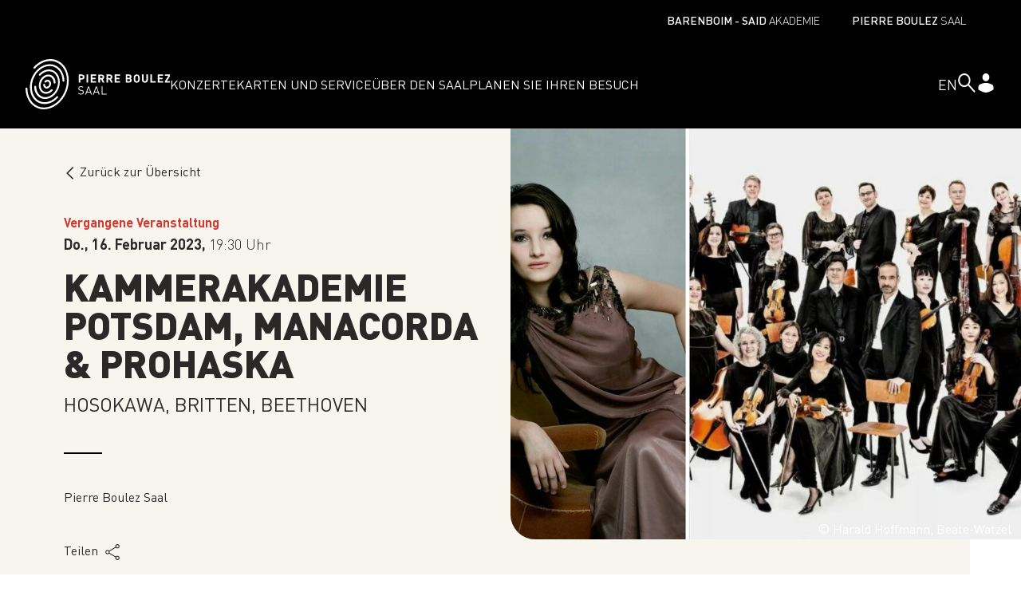

--- FILE ---
content_type: text/html; charset=UTF-8
request_url: https://www.boulezsaal.de/de/event/kammerakademie-potsdam-manacorda-prohaska-104132
body_size: 16444
content:
<!DOCTYPE html>
<html lang="de">
    <head>
                    <!-- Google Tag Manager -->
<script>!function(){"use strict";function l(e){for(var t=e,r=0,n=document.cookie.split(";");r<n.length;r++){var o=n[r].split("=");if(o[0].trim()===t)return o[1]}}function s(e){return localStorage.getItem(e)}function u(e){return window[e]}function A(e,t){e=document.querySelector(e);return t?null==e?void 0:e.getAttribute(t):null==e?void 0:e.textContent}var e=window,t=document,r="script",n="dataLayer",o="https://s.boulezsaal.de",a="https://load.s.boulezsaal.de",i="9tqerigve",c="23k=aWQ9R1RNLU1TQkxUQ0w%3D&fup84=oq",g="cookie",v="_ga",E="",d=!1;try{var d=!!g&&(m=navigator.userAgent,!!(m=new RegExp("Version/([0-9._]+)(.*Mobile)?.*Safari.*").exec(m)))&&16.4<=parseFloat(m[1]),f="stapeUserId"===g,I=d&&!f?function(e,t,r){void 0===t&&(t="");var n={cookie:l,localStorage:s,jsVariable:u,cssSelector:A},t=Array.isArray(t)?t:[t];if(e&&n[e])for(var o=n[e],a=0,i=t;a<i.length;a++){var c=i[a],c=r?o(c,r):o(c);if(c)return c}else console.warn("invalid uid source",e)}(g,v,E):void 0;d=d&&(!!I||f)}catch(e){console.error(e)}var m=e,g=(m[n]=m[n]||[],m[n].push({"gtm.start":(new Date).getTime(),event:"gtm.js"}),t.getElementsByTagName(r)[0]),v=I?"&bi="+encodeURIComponent(I):"",E=t.createElement(r),f=(d&&(i=8<i.length?i.replace(/([a-z]{8}$)/,"kp$1"):"kp"+i),!d&&a?a:o);E.async=!0,E.src=f+"/"+i+".js?"+c+v,null!=(e=g.parentNode)&&e.insertBefore(E,g)}();</script>
<!-- End Google Tag Manager -->
            <!-- Cookiebot -->
    <script
        id="Cookiebot"
        type="text/javascript" async
        src="https://consent.cookiebot.com/uc.js"
        data-cbid="c1ea9b44-9b4a-4971-9f2a-c6737e2be45b"
        data-blockingmode="auto"
        data-consentmode="disabled"
    ></script>
    <script id="CookieDeclaration" src="https://consent.cookiebot.com/c1ea9b44-9b4a-4971-9f2a-c6737e2be45b/cd.js" type="text/javascript" async></script>
        
        <meta charset="UTF-8">
        <meta http-equiv="X-UA-Compatible" content="IE=edge">
        <meta name="viewport" content="width=device-width, initial-scale=1">
        <meta name="facebook-domain-verification" content="73qggujyz5brec1igl7bv1r51ibqii" />
        <link rel="shortcut icon" href="/bundles/content/logos/favicon.svg" type="image/x-icon" />
        <title>KAMMERAKADEMIE POTSDAM, MANACORDA &amp; PROHASKA</title>
            <meta property="og:description" content="HOSOKAWA, BRITTEN, BEETHOVEN">
    <meta name="description" content="HOSOKAWA, BRITTEN, BEETHOVEN">
            <meta property="og:image" content="https://www.boulezsaal.de/Marketing%20materials/Season%202022-2023/Header_specific_use/Eventpages/5490/image-thumb__5490__meta/230216_Kammerakademie_Potsdam_Anna_Prohaska_c_Harald_Hoffmann_Beate-Watzel1920x1280.2ad850b4.jpg">
            <script>
    window.translationsForFrontend = {
        // shared saml login
        'loading': 'Lädt...',
        'please log in': 'Please log in',
        'welcome back': 'Willkommen zurück',
        'email': 'Email',
        'password': 'Passwort',
        'remember_me': 'Eingeloggt bleiben',
        'login': 'Anmelden',
        'forgot_password': 'Passwort vergessen?',
        'login_form.password_or_user_incorrect': 'Ihre E-Mail oder Ihr Passwort ist falsch.',
        // shared newsletter
        'Never miss a note!': 'Versäumen Sie keinen Ton!',
        'Sign up for our newsletter': 'Melden Sie sich für unseren Newsletter an',
        'Stay up to date with the Pierre Boulez Saal, subscribe to the newsletter now!': 'Bleiben Sie auf dem Laufenden und abonnieren Sie hier den Pierre Boulez Saal Newsletter.',
        'First Name': 'Vorname',
        'Last Name': 'Name',
        'Email': 'Email',
        'Subscribe': 'ABONNIEREN',
        'Submit': 'Senden',
        'Sign up': 'Sign up',
        'You have successfully subscribed to the newsletter!': 'Vielen Dank für die Anmeldung. Wir haben Ihnen eine E-Mail mit einem Bestätigungslink zugeschickt.',
        'newsletter.title': 'Anrede',
        'mr': 'Herr',
        'mrs': 'Frau',
        // shared footer
        'Follow us': 'Follow us',
        'Funded by': 'Gefördert durch',
        'Supported by': 'Unterstützt von',
        'Visit the Barenboim-Said Akademie': 'Visit the Barenboim-Said Akademie',
        // shared flags
        'live-now': 'Live Now',
        'new-release': 'Neuerscheinung',
        'last-chance-to-watch': 'Last Chance to Watch',
        // digital activity types
        'musicPerformance': 'Musik / Konzert',
        'masterclass': 'Meisterkurs',
        'lectureConcert': 'Musik und Wort',
        'interviewTalks': 'Gespräch',
        'exhibition': 'Ausstellung',
        'documentary': 'Dokumentation / Film',
        'webinarWorkshop': 'Seminar / Workshop',
        'wbt': 'eLearning-Kurs',
        // digital general
        'digital_favorite': 'Auf die Merkliste',
        'digital_share': 'Teilen',
        'digital_invite_a_friend': 'Weitersagen / Empfehlen',
        'digital_recorded_on': 'Aufgenommen am',
        'digital_available_from': 'Verfügbar ab',
        'digital_live_on': 'Live am',
        'digital_available_until': 'Verfügbar bis',
        'digital_join_livestream': 'Livestream verfolgen',
        'digital_join_now': 'Livestream verfolgen',
        'digital_watch': 'Ansehen',
        'digital_listen': 'Anhören',
        'digital_learn': 'Lernen',
        'digital_calendar': 'Kalender',
        'digital_calendar_description': 'Bald zu sehen und zu hören',
        // digital login or register related
        'digital_login': 'Anmelden',
        'digital_register': 'Registrieren',
        'digital_logout': 'Abmelden',
        'digital_close': 'Schließen',
        'digital_become_freemium_or_prime': 'digital_become_freemium_or_prime',
        'digital_no_free_content': 'Willkommen auf Pierre Boulez Saal Online! Werden Sie jetzt Mitglied, um das volle Angebot zu nutzen.',
        'digital_no_account': 'Neu im Pierre Boulez Saal Online? Werden Sie heute noch Mitglied! Wenn Sie in der Vergangenheit online Konzertkarten gekauft haben, können Sie Ihre bestehenden Login-Daten verwenden und brauchen kein neues Konto anzulegen.',
        'digital_account_login': 'Sie haben bereits ein Konto?',
        'digital_account_login_subline': 'Hier anmelden und alle Online-Inhalte entdecken.',
        'digital_become_freemium_member': 'digital_become_freemium_member',
        'digital_freemium_register_email': 'digital_freemium_register_email',
        'digital_freemium_description': 'digital_freemium_description',
        'digital_become_a_member': 'Jetzt Mitglied werden',
        'digital_prime_member': 'Online-Mitgliedschaft',
        'digital_prime_member_price': '50 € pro Jahr (15 € für Nutzer:innen unter 35)',
        'digital_prime_member_description': 'Erhalten Sie unbegrenzten Zugang zu allen Online-Aktivitäten des Pierre Boulez Saals und unterstützen Sie unsere Mission der „Musik für das denkende Ohr“.',
        'digital_please_login_for_feature': 'Herzlich willkommen im Pierre Boulez Saal Online! Werden Sie Mitglied, um alle Inhalte zu sehen und Funktionen zu nutzen.',
        // digital profile related
        'digital_header_welcome': 'Herzlich willkommen!',
        'digital_profil': 'Profil',
        'digital_profile_edit': 'Ihr Profil bearbeiten',
        'digital_profile_change_settings': 'Ihre Einstellungen ändern',
        // digital product page
        'digital_product_listen_preview': 'Trailer anhören',
        'digital_product_listen_preview_close': 'Schließen',
        'digital_product_watch_trailer': 'Trailer ansehen',
        'digital_product_buy_tickets': 'Veranstaltung im Saal besuchen',
        'digital_product_comments': 'Kommentare',
        'digital_product_comments_singular': 'Kommentar',
        'digital_product_comment_reply': 'Antworten',
        'digital_product_comment_title': 'Überschrift (optional)',
        'digital_product_comment_text': 'Ihre Meinung ist uns wichtig! Hinterlassen Sie hier Ihren Kommentar, der für andere Mitglieder sichtbar ist.',
        'digital_product_comment_post': 'Abschicken',
        'digital_product_composition_period': 'digital_product_composition_period',
        'digital_product_read_more': 'Weiterlesen',
        'digital_product_inspiration': 'Neugierig auf mehr?',
        'digital_product_inspire_again': 'ANDERE VORSCHLÄGE',
        // digital search page
        'digital_search_headline': 'Suche',
        'digital_search_description': 'Finde noch mehr heraus.',
        'digital_search': 'Suche nach Künstler:innen, Werken, Komponist:innen',
        'digital_search_button': 'Suchen',
        'digital_advanced_search': 'Erweiterte Suche',
        'digital_search_results': 'Suchergebnisse',
        'digital_search_filter_open': 'Erweiterte Suche',
        'digital_search_filter_close': 'Schließen',
        'digital_search_genre': 'Genre',
        'digital_search_composer': 'Komponist:in',
        'digital_search_artist': 'Künstler:in',
        'digital_search_instrument': 'Instrument',
        'digital_search_activityType': 'Format',
        // digital blocks
        'digital_slider_view_all': 'Alle anzeigen',
        'digital_countdown_days': 'Tage',
        'digital_countdown_hours': 'Stunden',
        'digital_countdown_minutes': 'Minuten',
        'digital_countdown_seconds': 'Sekunden',
        // digital invite friend popup
        'digital_invite_friend_headline': 'Teilen Sie dieses kostenlose Konzert mit Freunden und Familie',
        'digital_invite_friend_description': 'Kopieren Sie diesen Link und teilen Sie ihn direkt mit Ihren Freunden und Ihrer Familie. Der Link ist 24 Stunden lang gültig und kostenlos. Der Empfänger kann den Inhalt ohne Registrierung ansehen oder anhören.',
        'digital_invite_friend_copied': 'Der Link wurde erfolgreich in die Zwischenablage kopiert!',
        'digital_annual_price': 'Preise pro Jahr',
        'digital_prime_member_price_elder': '50 € pro Jahr',
        'digital_prime_member_price_young': '15 € für Menschen unter 35',
        'rethink_music_together': 'Gemeinsam Musik neu denken',
    }
</script>

<script>
        window.translationsForFrontend = {
        ...window.translationsForFrontend ,
        ...{
            'more': 'mehr',
            'buy_ticket': 'Karten kaufen',
            'search_type': 'Filter',
            'search_type.all': 'Alle Ergebnisse',
            'search_type.events': 'Konzerte',
            'search_type.other': 'Andere',
            'Submit': 'Senden',
            'Type here to search': 'Ihr Suchbegriff',
            'composer': 'Komponist:in',
            'artist': 'Künstler:in',
            'genre': 'Genre',
            'loading': 'Lädt...',
            'email': 'Email',
            'password': 'Passwort',
            'remember_me': 'Eingeloggt bleiben',
            'login': 'Anmelden',
            'forgot_password': 'Passwort vergessen?',
            'login_form.password_or_user_incorrect': 'Ihre E-Mail oder Ihr Passwort ist falsch.',
            'newsletter.title': 'Anrede',
            'mr': 'Herr',
            'mrs': 'Frau',
            'digital_start_wbt': 'WBT starten',
            'eventlist': 'Alle Ansehen',
            'event.teaser.waiting_list': 'Zu Warteliste',
            'event_teaser.more_information': 'Mehr Information',
            'event_teaser.more_ticket_info': 'Infos zu Restkarten',
            'event_teaser.past_event': 'Vergangene Veranstaltung',
            'event_teaser.price': 'Preis',
            'event_teaser.watch_stream': 'Watch Stream',
            'event_teaser.join_livestream': 'Livestream verfolgen',
            'event_teaser.event_more': 'Mehr Information',
            'event_teaser.view_updated_event': 'Aktueller Termin',
            'event_teaser.buy_tickets': 'Karten kaufen',
            'program': 'Programm',
            'event_filter.season': 'Saisonauswahl',
            'event_filter.month': 'Monat',
            'event_filter.all_dates': 'Alle Daten',
            'event_filter.advanced_search': 'Erweiterte Suche',
            'search': 'Suche',
            'delete': 'delete',
            'Lecturers': 'Dozierende',
            'Professors': 'Professor:innen',
            'Back': 'Back',
            'Page': 'Page',
            'Next': 'Next',
            'Student Services': 'Service für Studierende',
            'There are currently no upcoming events for this search.': 'Aktuell gibt es keine bevorstehenden Events für diese Suche. ',
            'There are currently no past events for this search.': 'Aktuell gibt es keine vergangene Veranstaltungen für diese Suche.',
            'Tip! This concert is part of the %packageTitle% Ticket Package.': 'Mehr Musik: Dieses Konzert ist Teil des Karten-Package %packageTitle%.',
        }
    }
</script>

                                <link rel="stylesheet" href="/frontend/assets/main-5ee4e388.css" data-cookieconsent="ignore"></link>

<link rel="stylesheet" href="/frontend/assets/global-13cc1022.css" data-cookieconsent="ignore"></link>

        
                <style>
            [v-cloak] {
                display: none;
            }
        </style>
    </head>
    <body class="home PBS">
                    <!-- Google Tag Manager (noscript) -->
<noscript><iframe src="https://load.s.boulezsaal.de/ns.html?id=GTM-MSBLTCL" height="0" width="0" style="display:none;visibility:hidden"></iframe></noscript>
<!-- End Google Tag Manager (noscript) -->
        
        <div class="main-app ">
                                                <div class="cross-site-nav-bar ">
    <div class="container-fluid md:container mx-auto">
        <div class="cross-site-nav-bar__content">
            <div class="cross-site-nav-bar-item bsa ">
                <a href="https://www.barenboimsaid.de/de" class="cross-site-nav-bar-item__link">
                    <div class="cross-site-nav-bar-item__link-container">
                        <div class="cross-site-nav-bar-item__text cross-site-nav-bar-item__name">
                            BARENBOIM - SAID
                            <span class="hidden lg:inline font-thin">AKADEMIE </span>
                        </div>
                        <div class="cross-site-nav-bar-item__text cross-site-nav-bar-item__department">
                            AKADEMIE
                        </div>
                    </div>
                </a>
            </div>
            <div class="cross-site-nav-bar-item pbs cross-site-nav-bar-item--active">
                <a href="https://www.boulezsaal.de/de" class="cross-site-nav-bar-item__link">
                    <div class="cross-site-nav-bar-item__link-container">
                        <div class="cross-site-nav-bar-item__text cross-site-nav-bar-item__name">
                            PIERRE BOULEZ
                            <span class="hidden lg:inline font-thin">SAAL </span>
                        </div>
                        <div class="cross-site-nav-bar-item__text cross-site-nav-bar-item__department">
                            SAAL
                        </div>
                    </div>
                </a>
            </div>
        </div>
    </div>
</div>
                    



<pbs-navigation ref="navigation" v-slot="{ mobileNavigationOpened, isScrolled }">

    <header class="bg-[#000000]" :class="{ 'is-scrolled': isScrolled }">
                <div
            class="xl:container mx-auto px-4 py-3 md:px-8 md:py-6 transition-all duration-700"
            :class="{ '!py-3': isScrolled }"
        >
            <nav class="flex items-center justify-between" aria-label="Global">
                <div class="flex gap-20 items-center">
                    <a href="/de" class="-m-1.5 p-1.5">
                        <img class="h-[55px] lg:h-[63px] transition-all duration-700"
                             :class="{ 'lg:!h-[45px]': isScrolled }"
                             src="/bundles/content/logos/pbs-white.svg"
                        />
                    </a>

                    <div class="hidden xl:flex flex gap-5 grid-flow-col">
                                                                                <div class="group relative dropdown">
                                <a href="/de/events" class="text-white uppercase text-base ">
                                    Konzerte
                                </a>
                                                                                                    <div class="group-hover:block dropdown-menu absolute hidden h-auto">
                                        <ul class="top-0 w-60 bg-[#000] mt-2 border-white border shadow px-6 py-4">
                                                                                                                                        <li class="py-1">
                                                    <a
                                                        href="/de/events"
                                                        class="text-white "
                                                    >
                                                        Alle Events
                                                    </a>
                                                </li>
                                                                                            <li class="py-1">
                                                    <a
                                                        href="/de/konzerte/highlights"
                                                        class="text-white "
                                                    >
                                                        Höhepunkte der Saison
                                                    </a>
                                                </li>
                                                                                            <li class="py-1">
                                                    <a
                                                        href="/de/konzerte/boulez-ensemble"
                                                        class="text-white "
                                                    >
                                                        Boulez Ensemble
                                                    </a>
                                                </li>
                                                                                            <li class="py-1">
                                                    <a
                                                        href="/de/events/archive"
                                                        class="text-white "
                                                    >
                                                        Vergangene Veranstaltungen
                                                    </a>
                                                </li>
                                                                                    </ul>
                                    </div>
                                                            </div>
                                                                                                                                                                <div class="group relative dropdown">
                                <a href="/de/karten-service" class="text-white uppercase text-base ">
                                    Karten und Service
                                </a>
                                                                                                    <div class="group-hover:block dropdown-menu absolute hidden h-auto">
                                        <ul class="top-0 w-60 bg-[#000] mt-2 border-white border shadow px-6 py-4">
                                                                                                                                        <li class="py-1">
                                                    <a
                                                        href="/de/karten-service/kartenbestellung"
                                                        class="text-white "
                                                    >
                                                        Kartenbestellung
                                                    </a>
                                                </li>
                                                                                            <li class="py-1">
                                                    <a
                                                        href="/de/karten-service/saalplaene"
                                                        class="text-white "
                                                    >
                                                        Saalpläne und Sitze
                                                    </a>
                                                </li>
                                                                                            <li class="py-1">
                                                    <a
                                                        href="/de/karten-service/packages"
                                                        class="text-white "
                                                    >
                                                        Packages
                                                    </a>
                                                </li>
                                                                                            <li class="py-1">
                                                    <a
                                                        href="/de/karten-service/unter-30"
                                                        class="text-white "
                                                    >
                                                        Gäste unter 30
                                                    </a>
                                                </li>
                                                                                            <li class="py-1">
                                                    <a
                                                        href="/de/karten-service/gastronomie"
                                                        class="text-white "
                                                    >
                                                        Gastronomie
                                                    </a>
                                                </li>
                                                                                            <li class="py-1">
                                                    <a
                                                        href="/de/karten-service/geschenkgutscheine"
                                                        class="text-white "
                                                    >
                                                        Geschenkgutscheine
                                                    </a>
                                                </li>
                                                                                    </ul>
                                    </div>
                                                            </div>
                                                                                                            <div class="group relative dropdown">
                                <a href="/de/der-saal" class="text-white uppercase text-base ">
                                    Über den Saal
                                </a>
                                                                                                    <div class="group-hover:block dropdown-menu absolute hidden h-auto">
                                        <ul class="top-0 w-60 bg-[#000] mt-2 border-white border shadow px-6 py-4">
                                                                                                                                        <li class="py-1">
                                                    <a
                                                        href="/de/der-saal/vision"
                                                        class="text-white "
                                                    >
                                                        Vision
                                                    </a>
                                                </li>
                                                                                            <li class="py-1">
                                                    <a
                                                        href="/de/der-saal/360-salle-modulable"
                                                        class="text-white "
                                                    >
                                                        360 Grad Salle Modulable
                                                    </a>
                                                </li>
                                                                                            <li class="py-1">
                                                    <a
                                                        href="/de/der-saal/pierre-boulez"
                                                        class="text-white "
                                                    >
                                                        Pierre Boulez
                                                    </a>
                                                </li>
                                                                                            <li class="py-1">
                                                    <a
                                                        href="/de/der-saal/barenboim-said-akademie"
                                                        class="text-white "
                                                    >
                                                        Barenboim-Said Akademie
                                                    </a>
                                                </li>
                                                                                            <li class="py-1">
                                                    <a
                                                        href="/de/der-saal/bauprozess"
                                                        class="text-white "
                                                    >
                                                        Der Bauprozess
                                                    </a>
                                                </li>
                                                                                            <li class="py-1">
                                                    <a
                                                        href="/de/der-saal/geschichte"
                                                        class="text-white "
                                                    >
                                                        Geschichte
                                                    </a>
                                                </li>
                                                                                    </ul>
                                    </div>
                                                            </div>
                                                                                                            <div class="group relative dropdown">
                                <a href="/de/planen-sie-ihren-besuch" class="text-white uppercase text-base ">
                                    Planen Sie Ihren Besuch
                                </a>
                                                                                            </div>
                                                                                                                                                                                                                                                                                                                                                                                                                                                                                                                                                                                                                                                                                                                                                                                                                                                                                                                                                                                                                                                                                                                                                                                                                                                                                                                                                                                                                                                                                                                                                                                                                                                                                                                                                                                                                                                                                                                                                                                                                                                                                                                                                                                                                                                                                                                                                                                                                                                                                                                                                                                                                                                                                                                                                                                                                                                                                                                                                                                                                                                                                                                                                                                                                                                                                                                                                                                                                                                                                                                                                                                                                                                                                                                                                                                                                                                                                                                                                                        </div>
                </div>


                <div class="hidden xl:flex flex-1 justify-end gap-7">

                    <div>
                                                                                    <a class="text-white text-lg " href="/en/event/kammerakademie-potsdam-manacorda-prohaska-104132">
                                    EN
                                </a>
                                                            <a class="text-white text-lg hidden" href="/de/event/kammerakademie-potsdam-manacorda-prohaska-104132">
                                    DE
                                </a>
                                                                        </div>

                    <search-overlay search-url="/de/search">
                        <template v-slot:opener>
                            <a href="#search" @click.prevent="">
                                <svg-icon class="text-white" width="1.5rem" height="1.5rem" icon-name="search-default" />
                            </a>
                        </template>
                    </search-overlay>

                    <div class="group relative dropdown">
                        <svg-icon class="text-white cursor-pointer" width="1.5rem" height="1.5rem" icon-name="profile-default"></svg-icon>

                        <div class="group-hover:block dropdown-menu absolute hidden h-auto right-0">
                            <ul class="mt-2 w-48 bg-[#000] border-white border shadow px-6 py-4">
                                <li class="py-1">
                                    <a target="_blank" class="text-white" href="https://tickets.boulezsaal.de/account/login?lang=de">
                                        Ticket Shop
                                    </a>
                                </li>
                                <li class="py-1">
                                    <a target="_blank" class="text-white" href="https://agency.boulezsaal.de/account/login?lang=de">
                                        Agency Shop
                                    </a>
                                </li>
                            </ul>
                        </div>
                    </div>
                </div>
                                <div class="xl:hidden">
                    <transition name="fade" mode="out-in">
                        <svg-icon @click="$refs.navigation.toggle()" v-if="!mobileNavigationOpened" class="text-white cursor-pointer" width="1.5rem" height="1.5rem" icon-name="burger"></svg-icon>
                        <svg-icon @click="$refs.navigation.toggle()" v-else class="text-white cursor-pointer" width="1.5rem" height="1.5rem" icon-name="close"></svg-icon>
                    </transition>
                </div>
            </nav>
        </div>

        <transition name="fade">
            <nav v-cloak style="height: calc(100dvh - 111px);" class="sticky p-6 bg-white overflow-y-scroll" v-if="mobileNavigationOpened">
                <div class="flex gap-4 content-center pl-5 mb-6">
                    <search-overlay search-url="/de/search">
                        <template v-slot:opener>
                            <a href="#search" @click.prevent="">
                                <svg-icon width="1.5rem" height="1.5rem" icon-name="search-default" />
                            </a>
                        </template>
                    </search-overlay>
                                                                        <a class=" text-lg " href="/en/event/kammerakademie-potsdam-manacorda-prohaska-104132">
                                EN
                            </a>
                                                    <a class=" text-lg hidden" href="/de/event/kammerakademie-potsdam-manacorda-prohaska-104132">
                                DE
                            </a>
                                                            </div>
                <div>

                                                            
                    <div class="pbs-accordion-module">
    <pbs-toggle ref="accordionToggle" v-slot="{ toggled, toggle }" >
        <div class="pbs-accordion-item"
             :class="{
                'pbs-accordion-item--expanding': toggled,
                'pbs-accordion-item--expanded': toggled
             }"
        >
            <div class="pbs-accordion-item__toggle"
                 @click="toggle()"
                 v-on:keyup.enter="toggle()"
                 tabindex="0"
            >
                <div class="pbs-accordion-item__title">
                                            <span class="uppercase text-lg inline-flex">
                            <svg-icon class="text-black cursor-pointer pr-2" width="1.5rem" height="1.5rem" icon-name="profile-default"></svg-icon> LOG IN
                        </span>
                    
                </div>
                <div class="pbs-accordion-item__toggle-icon" >
                    <svg-icon width="1.5rem" height="1.5rem" icon-name="chevron-down" />
                </div>
            </div>
            <pbs-height-transition>
                <div class="pbs-accordion-item__content" v-show="toggled">
                    <div class="pbs-accordion-item__content-inner">
                                                <ul>
                            <li class="py-1">
                                <a target="_blank" class="text-black" href="https://tickets.boulezsaal.de/account/login?lang=de">
                                    Ticket Shop
                                </a>
                            </li>
                            <li class="py-1">
                                <a target="_blank" class="text-black" href="https://agency.boulezsaal.de/account/login?lang=de">
                                    Agency Shop
                                </a>
                            </li>
                        </ul>
                    
                    </div>
                </div>
            </pbs-height-transition>
        </div>
    </pbs-toggle>
</div>
                                                                        
                                                                                                                                                
                                                            <div class="pbs-accordion-module">
    <pbs-toggle ref="accordionToggle" v-slot="{ toggled, toggle }" >
        <div class="pbs-accordion-item"
             :class="{
                'pbs-accordion-item--expanding': toggled,
                'pbs-accordion-item--expanded': toggled
             }"
        >
            <div class="pbs-accordion-item__toggle"
                 @click="toggle()"
                 v-on:keyup.enter="toggle()"
                 tabindex="0"
            >
                <div class="pbs-accordion-item__title">
                                                    <a href="/de/events" class="text-[#000] uppercase text-lg ">
                                    Konzerte
                                </a>
                            
                </div>
                <div class="pbs-accordion-item__toggle-icon" >
                    <svg-icon width="1.5rem" height="1.5rem" icon-name="chevron-down" />
                </div>
            </div>
            <pbs-height-transition>
                <div class="pbs-accordion-item__content" v-show="toggled">
                    <div class="pbs-accordion-item__content-inner">
                                                            <ul>
                                                                                                                                    <li class="py-1">
                                                    <a href="/de/events" class="text-[#000] ">
                                                        Alle Events
                                                    </a>
                                                </li>
                                                                                                                                                                                <li class="py-1">
                                                    <a href="/de/konzerte/highlights" class="text-[#000] ">
                                                        Höhepunkte der Saison
                                                    </a>
                                                </li>
                                                                                                                                                                                                                                                                                                                                                                                                                                                                                                                                                                                                                    <li class="py-1">
                                                    <a href="/de/konzerte/boulez-ensemble" class="text-[#000] ">
                                                        Boulez Ensemble
                                                    </a>
                                                </li>
                                                                                                                                                                                                                                                                    <li class="py-1">
                                                    <a href="/de/events/archive" class="text-[#000] ">
                                                        Vergangene Veranstaltungen
                                                    </a>
                                                </li>
                                                                                                                                                                                                                                                                                                                                                                                    </ul>
                                
                    </div>
                </div>
            </pbs-height-transition>
        </div>
    </pbs-toggle>
</div>
                                                                                                                                                                        
                                                                                                                                                
                                                            <div class="pbs-accordion-module">
    <pbs-toggle ref="accordionToggle" v-slot="{ toggled, toggle }" >
        <div class="pbs-accordion-item"
             :class="{
                'pbs-accordion-item--expanding': toggled,
                'pbs-accordion-item--expanded': toggled
             }"
        >
            <div class="pbs-accordion-item__toggle"
                 @click="toggle()"
                 v-on:keyup.enter="toggle()"
                 tabindex="0"
            >
                <div class="pbs-accordion-item__title">
                                                    <a href="/de/karten-service" class="text-[#000] uppercase text-lg ">
                                    Karten und Service
                                </a>
                            
                </div>
                <div class="pbs-accordion-item__toggle-icon" >
                    <svg-icon width="1.5rem" height="1.5rem" icon-name="chevron-down" />
                </div>
            </div>
            <pbs-height-transition>
                <div class="pbs-accordion-item__content" v-show="toggled">
                    <div class="pbs-accordion-item__content-inner">
                                                            <ul>
                                                                                                                                    <li class="py-1">
                                                    <a href="/de/karten-service/kartenbestellung" class="text-[#000] ">
                                                        Kartenbestellung
                                                    </a>
                                                </li>
                                                                                                                                                                                <li class="py-1">
                                                    <a href="/de/karten-service/saalplaene" class="text-[#000] ">
                                                        Saalpläne und Sitze
                                                    </a>
                                                </li>
                                                                                                                                                                                                                                                                    <li class="py-1">
                                                    <a href="/de/karten-service/packages" class="text-[#000] ">
                                                        Packages
                                                    </a>
                                                </li>
                                                                                                                                                                                <li class="py-1">
                                                    <a href="/de/karten-service/unter-30" class="text-[#000] ">
                                                        Gäste unter 30
                                                    </a>
                                                </li>
                                                                                                                                                                                <li class="py-1">
                                                    <a href="/de/karten-service/gastronomie" class="text-[#000] ">
                                                        Gastronomie
                                                    </a>
                                                </li>
                                                                                                                                                                                <li class="py-1">
                                                    <a href="/de/karten-service/geschenkgutscheine" class="text-[#000] ">
                                                        Geschenkgutscheine
                                                    </a>
                                                </li>
                                                                                                                                                                                                            </ul>
                                
                    </div>
                </div>
            </pbs-height-transition>
        </div>
    </pbs-toggle>
</div>
                                                                                                                            
                                                                                                                                                
                                                            <div class="pbs-accordion-module">
    <pbs-toggle ref="accordionToggle" v-slot="{ toggled, toggle }" >
        <div class="pbs-accordion-item"
             :class="{
                'pbs-accordion-item--expanding': toggled,
                'pbs-accordion-item--expanded': toggled
             }"
        >
            <div class="pbs-accordion-item__toggle"
                 @click="toggle()"
                 v-on:keyup.enter="toggle()"
                 tabindex="0"
            >
                <div class="pbs-accordion-item__title">
                                                    <a href="/de/der-saal" class="text-[#000] uppercase text-lg ">
                                    Über den Saal
                                </a>
                            
                </div>
                <div class="pbs-accordion-item__toggle-icon" >
                    <svg-icon width="1.5rem" height="1.5rem" icon-name="chevron-down" />
                </div>
            </div>
            <pbs-height-transition>
                <div class="pbs-accordion-item__content" v-show="toggled">
                    <div class="pbs-accordion-item__content-inner">
                                                            <ul>
                                                                                                                                    <li class="py-1">
                                                    <a href="/de/der-saal/vision" class="text-[#000] ">
                                                        Vision
                                                    </a>
                                                </li>
                                                                                                                                                                                <li class="py-1">
                                                    <a href="/de/der-saal/360-salle-modulable" class="text-[#000] ">
                                                        360 Grad Salle Modulable
                                                    </a>
                                                </li>
                                                                                                                                                                                <li class="py-1">
                                                    <a href="/de/der-saal/pierre-boulez" class="text-[#000] ">
                                                        Pierre Boulez
                                                    </a>
                                                </li>
                                                                                                                                                                                <li class="py-1">
                                                    <a href="/de/der-saal/barenboim-said-akademie" class="text-[#000] ">
                                                        Barenboim-Said Akademie
                                                    </a>
                                                </li>
                                                                                                                                                                                <li class="py-1">
                                                    <a href="/de/der-saal/bauprozess" class="text-[#000] ">
                                                        Der Bauprozess
                                                    </a>
                                                </li>
                                                                                                                                                                                <li class="py-1">
                                                    <a href="/de/der-saal/geschichte" class="text-[#000] ">
                                                        Geschichte
                                                    </a>
                                                </li>
                                                                                                                        </ul>
                                
                    </div>
                </div>
            </pbs-height-transition>
        </div>
    </pbs-toggle>
</div>
                                                                                                                            
                                                                                    
                                                            <div class="border-b pl-5 pt-5 pb-2.5">
                                                                    <a href="/de/planen-sie-ihren-besuch" class="text-[#000] uppercase text-lg ">
                                    Planen Sie Ihren Besuch
                                </a>
                            
                                </div>
                                                                                                                                                                                                                                                                                                                                                                                                                                                                                                                                                                                                                                                                                                                                                                                                                                                                                                                                                                                                                                                                                                                                                                                                                                                                                                                                                                                                                                                                                                                                                                                                                                                                                                                                                                                                                                                                                                                                                                                                                                                                                                                                                                                                                                                                                                                                                                                                                                                                                                                                                                                                                                                                                                                                                                                                                                                                                                                                                                                                                                                                                                                                                                                                                                                                                                                                                                                        </div>
            </nav>
        </transition>
    </header>
</pbs-navigation>
                                                        <main>
                    <div class="bg-white">
    <div class="pb-7 lg:pb-14 mb-12 lg:mb-24 relative bg-[#F8F5EF] lg:bg-transparent">
        <!-- mobile booking button -->
        
        <!-- Left column - Event details -->
        <div class="hidden lg:block absolute top-0 left-0 w-[95%] h-full bg-[#F8F5EF] rounded-br-[50px] z-10"></div>
        <div class="container mx-auto flex flex-col lg:flex-row px-0">

            <div class="flex flex-col justify-between w-full lg:w-1/2 pl-6 lg:pl-20 z-50 pr-10">
                <div class="py-5 md:py-11">
                    <a class="text-black" href="/de/events" title="Zurück zur Übersicht">
                        <svg-icon icon-name="chevron-left" class="inline-block"></svg-icon> Zurück zur Übersicht
                    </a>
                </div>
                <div>
                                            <div class="font-semibold mb-2 text-primary">
                            Vergangene Veranstaltung
                        </div>
                                        <!-- Date -->
                                        <p class="text-lg leading-[19.2px] tracking-normal align-middle mb-2 md:mb-5">
                        <span class="font-bold">
                                                            Do., 16. Februar 2023,
                                                    </span>
                        <span class="font-light">
                                                            19:30 Uhr
                                                    </span>
                    </p>

                    <!-- Artist name -->
                    <h1 class="text-3xl lg:text-5xl font-black mb-1 md:mb-3">
                        KAMMERAKADEMIE POTSDAM, MANACORDA &amp; PROHASKA
                    </h1>

                    <!-- Event title -->
                    <h2 class="text-xl lg:text-2xl mb-5 md:mb-11">
                        HOSOKAWA, BRITTEN, BEETHOVEN
                    </h2>

                    <div class="hidden md:block w-12 h-0.5 bg-[#000] mb-11"></div>


                    <h2 class="text-md mb-2 hidden lg:block">
                        Pierre Boulez Saal
                    </h2>


                    
                    <div class="mb-6 hidden lg:block">
                                                                    </div>
                </div>
                <div class="py-6 hidden lg:block">
                    <div class="flex gap-5">
    <fade :on-hover="true" class="col-span-2 md:col-span-1">
        <template v-slot:opener="{ isOpened }">
            <div class="hover:text-primary mb-5 duration-500 ease-in-out">
                <span class="inline-block">
                    Teilen
                </span>
                <svg-icon icon-name="share-light" width="1.25rem" height="1.25rem" class="inline-block ml-2"></svg-icon>
            </div>
        </template>
        <template v-slot>
            <div class="text-center space-x-3">
                <a target="_blank"
                   class="inline-block text-font hover:text-primary transition-colors duration-300"
                   href="https://www.facebook.com/sharer/sharer.php?u=https%3A%2F%2Fwww.boulezsaal.de%2Fde%2Fevent%2Fkammerakademie-potsdam-manacorda-prohaska-104132">
                    <svg-icon width="1.5rem" height="1.5rem" icon-name="fb-3"></svg-icon>
                </a>
            </div>
        </template>
    </fade>
    </div>
                </div>
            </div>

            <!-- Right column - Artist image -->
            <div class="w-full lg:w-1/2 max-w-[870px] relative z-50 pl-6 lg:pl-0">
                                    <div class="relative aspect-[870/700]">
                        <img
                            src="/Marketing%20materials/Season%202022-2023/Header_specific_use/Eventpages/5490/image-thumb__5490__event_detail/230216_Kammerakademie_Potsdam_Anna_Prohaska_c_Harald_Hoffmann_Beate-Watzel1920x1280.916113ba.jpg"
                            alt=""
                            class="opacity-0 transition-opacity duration-1000 ease-in-out rounded-bl-[31px]"
                            loading="lazy"
                            onload="this.classList.add('opacity-100');"
                        />
                                                    <div class="absolute bottom-1 right-3 text-white">
                                © Harald Hoffmann, Beate-Watzel
                            </div>
                                            </div>
                
                <div class="pt-10 lg:hidden flex flex-col items-end mr-10 gap-5">
                    <div class="text-right">
                        <div class="mb-2">
                            Pierre Boulez Saal
                        </div>

                                            </div>
                    <div class="flex gap-5">
    <fade :on-hover="true" class="col-span-2 md:col-span-1">
        <template v-slot:opener="{ isOpened }">
            <div class="hover:text-primary mb-5 duration-500 ease-in-out">
                <span class="inline-block">
                    Teilen
                </span>
                <svg-icon icon-name="share-light" width="1.25rem" height="1.25rem" class="inline-block ml-2"></svg-icon>
            </div>
        </template>
        <template v-slot>
            <div class="text-center space-x-3">
                <a target="_blank"
                   class="inline-block text-font hover:text-primary transition-colors duration-300"
                   href="https://www.facebook.com/sharer/sharer.php?u=https%3A%2F%2Fwww.boulezsaal.de%2Fde%2Fevent%2Fkammerakademie-potsdam-manacorda-prohaska-104132">
                    <svg-icon width="1.5rem" height="1.5rem" icon-name="fb-3"></svg-icon>
                </a>
            </div>
        </template>
    </fade>
    </div>
                </div>
            </div>
        </div>
    </div>

    <!-- Description section -->
        
        
    <div class="container mx-auto max-w-[940px] lg:px-0">
        <pbs-intersection-observer once v-slot="{ inView }">
            <div
                class="text-gray-800 pb-12 lg:pb-24 transition duration-300 event-detail__description"
                :class="inView ? 'opacity-100' : 'opacity-0'"
            >
                <p></p><p>
</p><p><em>„Genug gehabt. Lärm der Städte, abends, <br /></em><em>und in der Sonne, und immer … <br />Aufbruch in neuer Liebe und neuem Geräusch!“</em> </p>
<p>Arthur Rimbaud, <em>Illuminations </em></p>
<p>Die Kammerakademie Potsdam und ihr musikalischer Leiter Antonello Manacorda folgen mit ihrem Programm dem Appell Arthur Rimbauds, jenseits von urbanem Treiben und zivilisatorischer Geräuschmaschinerie in der Natur neuen Klanglandschaften nachzuhorchen: Benjamin Brittens Vertonungen von ausgewählten Gedichten aus Rimbauds <em>Illuminations</em>, die die Sopranistin Anna Prohaska gemeinsam mit dem Ensemble interpretiert, werden umrahmt von Toshio Hosokawas <em>Blossoming II</em>, das vom Lebenszyklus der Lotusblume inspiriert ist, und Beethovens „Pastorale“.</p>
<p></p>
            </div>
        </pbs-intersection-observer>

                    <pbs-intersection-observer once v-slot="{ inView }">
                <div class="pb-12 lg:pb-24">
                    <div class="flex gap-8">
                                                                            <div
                                class="flex gap-8 transition delay-500 duration-500"
                                :class="inView ? 'opacity-100 translate-x-0' : 'opacity-0 translate-x-[-20px]'"
                            >
                                <!-- "Card" or row-like container -->
<a
    href="https://issuu.com/barenboim-said-akademie/docs/230216_17_pbs_ka_potsdam_kern_issuu?fr=sYjdkNjUzODYyNDI"
    class="text-black"
>
    <div class="flex items-center justify-between border border-[#D9D9D9] rounded-md">
        <!-- Left side: image + text -->
        <div class="flex items-center space-x-5 border-r border-[#D9D9D9] py-5 pl-5 pr-10">
            <!-- Replace with actual image source -->
            <img
                src="/Marketing%20materials/Season%202022-2023/Header_specific_use/Eventpages/5490/image-thumb__5490__website/230216_Kammerakademie_Potsdam_Anna_Prohaska_c_Harald_Hoffmann_Beate-Watzel1920x1280~-~media--cac93fe4--query.d14d4259.jpg"
                alt="Widmann"
                class="w-20 h-20 object-cover"
            />
            <span class="font-medium text-gray-800">
                Programm lesen
            </span>
        </div>
        <div class="px-10 grid items-center">

                <svg-icon width="2rem" height="2rem" icon-name="book"></svg-icon>
                <span class="text-sm font-semibold">
                    Lesen
              </span>
        </div>
    </div>
</a>
                            </div>
                                            </div>
                </div>
            </pbs-intersection-observer>
        
        
    </div>

    <pbs-intersection-observer once v-slot="{ inView }">
        <div class="container mx-auto pb-12 lg:pb-24 max-w-[940px] lg:px-0">
            <div class="grid grid-cols-1 md:grid-cols-2 gap-5">
                                    <div
                        class="transition delay-150 duration-500"
                        :class="inView ? 'opacity-100 translate-x-0' : 'opacity-0 translate-x-[-20px]'"
                    >
                        <h2 class="text-3xl font-bold mb-5 uppercase">
                            KÜNSTLER:INNEN
                        </h2>
                        <div class="grid gap-2">
                                                            <fade class="col-span-2 md:col-span-1">
                                    <template v-slot:opener="{ isOpened }">
                                        <div class="K mb-5">
                                            <div :class="{'text-primary': isOpened}" class="font-semibold ">
    Kammerakademie Potsdam
</div>
                                        </div>
                                    </template>
                                                                    </fade>
                                                            <fade class="col-span-2 md:col-span-1">
                                    <template v-slot:opener="{ isOpened }">
                                        <div class="H mb-5">
                                            <div class="font-semibold ">
    Antonello Manacorda
</div>
<p>Musikalische Leitung</p>
                                        </div>
                                    </template>
                                                                    </fade>
                                                            <fade class="col-span-2 md:col-span-1">
                                    <template v-slot:opener="{ isOpened }">
                                        <div class="H mb-5">
                                            <div class="font-semibold ">
    Anna Prohaska
</div>
<p>Sopran</p>
                                        </div>
                                    </template>
                                                                    </fade>
                                                    </div>
                    </div>
                                                    <pbs-expandable-wrapper>
                        <template v-slot:default>
                            <div
                                class="transition delay-500 duration-500"
                                :class="inView ? 'opacity-100 translate-x-0' : 'opacity-0 translate-x-[-20px]'"
                            >
                                <h2 class="text-3xl font-bold uppercase mb-5">
                                    Programm
                                </h2>
                                <div class="grid grid-cols-1 mb-5">
                                                                                                                <div>
                                                                                                                                                <div class="font-bold ">
                                                        Toshio Hosokawa
                                                    </div>
                                                                                                <div>
                                                    Blossoming II für Kammerorchester
                                                </div>
                                                <div>
                                                    
                                                </div>
                                                                                                                                    </div>
                                                                            <div>
                                                                                                                                                <div class="font-bold mt-5">
                                                        Benjamin Britten
                                                    </div>
                                                                                                <div>
                                                    Les Illuminations op. 18
                                                </div>
                                                <div>
                                                    Liedzyklus nach Gedichten von Arthur Rimbaud
                                                </div>
                                                                                                                                    </div>
                                                                            <div>
                                                                                                                                                                                                    <div class="font-bold text-primary mt-5 hidden">
                                                        Pause
                                                    </div>
                                                                                                                                    </div>
                                                                            <div>
                                                                                                                                                <div class="font-bold mt-5">
                                                        Ludwig van Beethoven
                                                    </div>
                                                                                                <div>
                                                    Symphonie Nr. 6 F-Dur op. 68 „Pastorale“
                                                </div>
                                                <div>
                                                    
                                                </div>
                                                                                                                                    </div>
                                                                    </div>
                            </div>
                        </template>
                        <template v-slot:toggle="{ toggle, expanded }">
                            <div class="grid grid-cols-1 md:grid-cols-2 md:gap-5 text-primary font-bold pb-8" @click="toggle">
                                <div class="inline-flex cursor-pointer">
                                    <span v-if="expanded">
                                        Weniger lesen
                                    </span>
                                    <span v-else>
                                        Ganzes Programm
                                    </span>
                                    <div class="flip-container">
                                        <div :class="['flip', { 'toggled': expanded }]">
                                            <svg-icon icon-name="chevron-down" height="0.75rem" width="0.75rem" class="inline-block ml-2"></svg-icon>
                                        </div>
                                    </div>
                                </div>
                            </div>
                        </template>
                    </pbs-expandable-wrapper>
                            </div>
        </div>
    </pbs-intersection-observer>


    
        <pbs-intersection-observer once v-slot="{ inView }" class="container mx-auto pb-12 lg:pb-24 max-w-[940px] lg:px-0">
            <h2 class="text-3xl font-bold mb-8 uppercase">
                DAUER DER VERANSTALTUNG
            </h2>
            
                                        
                        
            <div id="timeline" class="relative hidden md:block">
                <!-- Red horizontal line -->
                <div
                    class="absolute top-[11px] left-0 h-[1px] bg-primary w-0 transition-all duration-1000 delay-700"
                    :class="{'w-[99%]': inView}"
                ></div>

                <!-- Timeline grid container -->
                                <div
                    class="grid gap-0"
                    style="grid-template-columns: 0.5fr repeat(4, 1fr) 0.5fr"
                >
                                            <div
                            class="flex flex-col items-center text-center transition-all duration-700 delay-[100ms]"
                            :class="inView ? 'opacity-100 ' : 'opacity-0'"
                        >
                            <div
                                class="bg-white h-[22px] w-[22px] relative
                                self-start"
                            >
                                <div
                                    class="absolute top-1/2 left-1/2 h-[18px] w-[18px] bg-red-200 rounded-full transform -translate-x-1/2 -translate-y-1/2"
                                ></div>
                                <div
                                    class="absolute top-1/2 left-1/2 h-[10px] w-[10px] bg-red-500  rounded-full transform -translate-x-1/2 -translate-y-1/2"
                                ></div>
                            </div>
                            <div class="flex flex-col justify-center    !text-left ">
                                <div class="text-lg font-bold">Gastronomie öffnet</div>
                                <div class="text-md font-light">18:30</div>
                            </div>
                        </div>
                                            <div
                            class="flex flex-col items-center text-center transition-all duration-700 delay-[200ms]"
                            :class="inView ? 'opacity-100 ' : 'opacity-0'"
                        >
                            <div
                                class="bg-white h-[22px] w-[22px] relative
                                "
                            >
                                <div
                                    class="absolute top-1/2 left-1/2 h-[18px] w-[18px] bg-red-200 rounded-full transform -translate-x-1/2 -translate-y-1/2"
                                ></div>
                                <div
                                    class="absolute top-1/2 left-1/2 h-[10px] w-[10px] bg-red-500  rounded-full transform -translate-x-1/2 -translate-y-1/2"
                                ></div>
                            </div>
                            <div class="flex flex-col justify-center   ">
                                <div class="text-lg font-bold">Saal öffnet</div>
                                <div class="text-md font-light">19:00</div>
                            </div>
                        </div>
                                            <div
                            class="flex flex-col items-center text-center transition-all duration-700 delay-[300ms]"
                            :class="inView ? 'opacity-100 ' : 'opacity-0'"
                        >
                            <div
                                class="bg-white h-[22px] w-[22px] relative
                                "
                            >
                                <div
                                    class="absolute top-1/2 left-1/2 h-[18px] w-[18px] bg-red-200 rounded-full transform -translate-x-1/2 -translate-y-1/2"
                                ></div>
                                <div
                                    class="absolute top-1/2 left-1/2 h-[10px] w-[10px] bg-red-500  rounded-full transform -translate-x-1/2 -translate-y-1/2"
                                ></div>
                            </div>
                            <div class="flex flex-col justify-center   ">
                                <div class="text-lg font-bold">Beginn</div>
                                <div class="text-md font-light">19:30</div>
                            </div>
                        </div>
                                            <div
                            class="flex flex-col items-center text-center transition-all duration-700 delay-[400ms]"
                            :class="inView ? 'opacity-100 ' : 'opacity-0'"
                        >
                            <div
                                class="bg-white h-[22px] w-[22px] relative
                                "
                            >
                                <div
                                    class="absolute top-1/2 left-1/2 h-[18px] w-[18px] bg-red-200 rounded-full transform -translate-x-1/2 -translate-y-1/2"
                                ></div>
                                <div
                                    class="absolute top-1/2 left-1/2 h-[10px] w-[10px] bg-red-500  rounded-full transform -translate-x-1/2 -translate-y-1/2"
                                ></div>
                            </div>
                            <div class="flex flex-col justify-center   ">
                                <div class="text-lg font-bold">Pause</div>
                                <div class="text-md font-light"></div>
                            </div>
                        </div>
                                            <div
                            class="flex flex-col items-center text-center transition-all duration-700 delay-[500ms]"
                            :class="inView ? 'opacity-100 ' : 'opacity-0'"
                        >
                            <div
                                class="bg-white h-[22px] w-[22px] relative
                                "
                            >
                                <div
                                    class="absolute top-1/2 left-1/2 h-[18px] w-[18px] bg-red-200 rounded-full transform -translate-x-1/2 -translate-y-1/2"
                                ></div>
                                <div
                                    class="absolute top-1/2 left-1/2 h-[10px] w-[10px] bg-red-500  rounded-full transform -translate-x-1/2 -translate-y-1/2"
                                ></div>
                            </div>
                            <div class="flex flex-col justify-center   ">
                                <div class="text-lg font-bold">Ende</div>
                                <div class="text-md font-light">21:00</div>
                            </div>
                        </div>
                                            <div
                            class="flex flex-col items-center text-center transition-all duration-700 delay-[600ms]"
                            :class="inView ? 'opacity-100 ' : 'opacity-0'"
                        >
                            <div
                                class="bg-white h-[22px] w-[22px] relative
                                self-end"
                            >
                                <div
                                    class="absolute top-1/2 left-1/2 h-[18px] w-[18px] bg-red-200 rounded-full transform -translate-x-1/2 -translate-y-1/2"
                                ></div>
                                <div
                                    class="absolute top-1/2 left-1/2 h-[10px] w-[10px] bg-red-500  rounded-full transform -translate-x-1/2 -translate-y-1/2"
                                ></div>
                            </div>
                            <div class="flex flex-col justify-center   !text-right  ">
                                <div class="text-lg font-bold">Gastronomie schließt</div>
                                <div class="text-md font-light">22:00</div>
                            </div>
                        </div>
                    
                </div>
            </div>
                        <div class="block md:hidden container mx-auto">
                <div id="timeline-vertical" class="relative w-full flex flex-col items-center px-20">
                    <div class="relative flex flex-col w-full max-w-[300px]">
                        <!-- Full height vertical line -->
                        <div class="absolute bg-primary top-[6px] w-[1px] left-0 transition-all duration-1000 delay-700"
                             :class="inView ? 'h-[calc(100%-6rem)]' : 'h-0'"></div>

                                                    <div class="relative h-24 flex transition-all duration-700
                                delay-[100ms]"
                                :class="inView ? 'opacity-100 translate-y-0' : 'opacity-0 translate-y-[-20px]'"
                            >

                                <div class="relative flex w-full pl-10">
                                    <div class="bg-white rounded-md transition-all duration-700 flex flex-col "
                                         :class="inView ? 'opacity-100' : 'opacity-0'">
                                        <div class="flex text-lg font-bold gap-3 items-start">
                                            Gastronomie öffnet
                                        </div>
                                        <div class="text-base font-light">18:30</div>
                                    </div>
                                </div>

                                <!-- Dot container -->
                                <div class="absolute z-50 bg-white h-[22px] w-[22px] rounded-full transform
                                  top-[5px]
                                  -left-[11px]">
                                    <div class="absolute top-1/2 left-1/2 h-[18px] w-[18px] bg-red-200 rounded-full transform -translate-x-1/2 -translate-y-1/2"></div>
                                    <div class="absolute top-1/2 left-1/2 h-[10px] w-[10px] bg-red-500  rounded-full transform -translate-x-1/2 -translate-y-1/2"></div>
                                </div>

                            </div>
                                                    <div class="relative h-24 flex transition-all duration-700
                                delay-[200ms]"
                                :class="inView ? 'opacity-100 translate-y-0' : 'opacity-0 translate-y-[-20px]'"
                            >

                                <div class="relative flex w-full pl-10">
                                    <div class="bg-white rounded-md transition-all duration-700 flex flex-col "
                                         :class="inView ? 'opacity-100' : 'opacity-0'">
                                        <div class="flex text-lg font-bold gap-3 items-start">
                                            Saal öffnet
                                        </div>
                                        <div class="text-base font-light">19:00</div>
                                    </div>
                                </div>

                                <!-- Dot container -->
                                <div class="absolute z-50 bg-white h-[22px] w-[22px] rounded-full transform
                                  top-[5px]
                                  -left-[11px]">
                                    <div class="absolute top-1/2 left-1/2 h-[18px] w-[18px] bg-red-200 rounded-full transform -translate-x-1/2 -translate-y-1/2"></div>
                                    <div class="absolute top-1/2 left-1/2 h-[10px] w-[10px] bg-red-500  rounded-full transform -translate-x-1/2 -translate-y-1/2"></div>
                                </div>

                            </div>
                                                    <div class="relative h-24 flex transition-all duration-700
                                delay-[300ms]"
                                :class="inView ? 'opacity-100 translate-y-0' : 'opacity-0 translate-y-[-20px]'"
                            >

                                <div class="relative flex w-full pl-10">
                                    <div class="bg-white rounded-md transition-all duration-700 flex flex-col "
                                         :class="inView ? 'opacity-100' : 'opacity-0'">
                                        <div class="flex text-lg font-bold gap-3 items-start">
                                            Beginn
                                        </div>
                                        <div class="text-base font-light">19:30</div>
                                    </div>
                                </div>

                                <!-- Dot container -->
                                <div class="absolute z-50 bg-white h-[22px] w-[22px] rounded-full transform
                                  top-[5px]
                                  -left-[11px]">
                                    <div class="absolute top-1/2 left-1/2 h-[18px] w-[18px] bg-red-200 rounded-full transform -translate-x-1/2 -translate-y-1/2"></div>
                                    <div class="absolute top-1/2 left-1/2 h-[10px] w-[10px] bg-red-500  rounded-full transform -translate-x-1/2 -translate-y-1/2"></div>
                                </div>

                            </div>
                                                    <div class="relative h-24 flex transition-all duration-700
                                delay-[400ms]"
                                :class="inView ? 'opacity-100 translate-y-0' : 'opacity-0 translate-y-[-20px]'"
                            >

                                <div class="relative flex w-full pl-10">
                                    <div class="bg-white rounded-md transition-all duration-700 flex flex-col "
                                         :class="inView ? 'opacity-100' : 'opacity-0'">
                                        <div class="flex text-lg font-bold gap-3 items-start">
                                            Pause
                                        </div>
                                        <div class="text-base font-light"></div>
                                    </div>
                                </div>

                                <!-- Dot container -->
                                <div class="absolute z-50 bg-white h-[22px] w-[22px] rounded-full transform
                                  top-[5px]
                                  -left-[11px]">
                                    <div class="absolute top-1/2 left-1/2 h-[18px] w-[18px] bg-red-200 rounded-full transform -translate-x-1/2 -translate-y-1/2"></div>
                                    <div class="absolute top-1/2 left-1/2 h-[10px] w-[10px] bg-red-500  rounded-full transform -translate-x-1/2 -translate-y-1/2"></div>
                                </div>

                            </div>
                                                    <div class="relative h-24 flex transition-all duration-700
                                delay-[500ms]"
                                :class="inView ? 'opacity-100 translate-y-0' : 'opacity-0 translate-y-[-20px]'"
                            >

                                <div class="relative flex w-full pl-10">
                                    <div class="bg-white rounded-md transition-all duration-700 flex flex-col "
                                         :class="inView ? 'opacity-100' : 'opacity-0'">
                                        <div class="flex text-lg font-bold gap-3 items-start">
                                            Ende
                                        </div>
                                        <div class="text-base font-light">21:00</div>
                                    </div>
                                </div>

                                <!-- Dot container -->
                                <div class="absolute z-50 bg-white h-[22px] w-[22px] rounded-full transform
                                  top-[5px]
                                  -left-[11px]">
                                    <div class="absolute top-1/2 left-1/2 h-[18px] w-[18px] bg-red-200 rounded-full transform -translate-x-1/2 -translate-y-1/2"></div>
                                    <div class="absolute top-1/2 left-1/2 h-[10px] w-[10px] bg-red-500  rounded-full transform -translate-x-1/2 -translate-y-1/2"></div>
                                </div>

                            </div>
                                                    <div class="relative h-24 flex transition-all duration-700
                                delay-[600ms]"
                                :class="inView ? 'opacity-100 translate-y-0' : 'opacity-0 translate-y-[-20px]'"
                            >

                                <div class="relative flex w-full pl-10">
                                    <div class="bg-white rounded-md transition-all duration-700 flex flex-col "
                                         :class="inView ? 'opacity-100' : 'opacity-0'">
                                        <div class="flex text-lg font-bold gap-3 items-start">
                                            Gastronomie schließt
                                        </div>
                                        <div class="text-base font-light">22:00</div>
                                    </div>
                                </div>

                                <!-- Dot container -->
                                <div class="absolute z-50 bg-white h-[22px] w-[22px] rounded-full transform
                                  top-[5px]
                                  -left-[11px]">
                                    <div class="absolute top-1/2 left-1/2 h-[18px] w-[18px] bg-red-200 rounded-full transform -translate-x-1/2 -translate-y-1/2"></div>
                                    <div class="absolute top-1/2 left-1/2 h-[10px] w-[10px] bg-red-500  rounded-full transform -translate-x-1/2 -translate-y-1/2"></div>
                                </div>

                            </div>
                                            </div>
                </div>
            </div>

            <div class="italic text-sm text-zinc-400 mt-5">
                Zeiten sind Richtwerte.
            </div>


        </pbs-intersection-observer>
    
            
        
                <div class="container mx-auto mb-6 max-w-[940px] lg:px-0">
            <h2 class="text-3xl font-bold">IHR BESUCH</h2>
        </div>
        <div class="container mx-auto mb-11 max-w-[940px] px-0">
    <div class="bg-[#f8f5f0] rounded-br-[35px] relative overflow-hidden">
        <div class="grid grid-cols-1 reverse md:flex items-center">
            <div class="flex-grow pl-8 md:pl-16 pb-16 pt-7 pr-8 md:pr-16 order-2 md:order-1">
                                    <div class="border-b border-gray-300 py-4">
                        <pbs-toggle v-slot="{ toggled, toggle }" >
                            <div class="flex justify-between items-center" @click="toggle">
                                <h3 class="text-lg font-medium">So finden Sie uns</h3>
                                <div class="w-3 h-3 flex items-center justify-center cursor-pointer">
                                    <pbs-icon-plus-minus-animated :is-minus="toggled" />
                                </div>
                            </div>
                            <pbs-height-transition>
                                <div class="transition-all duration-500 overflow-hidden" v-show="toggled">
                                    <div class="flex gap-3 flex-col py-5">
                                        <p class="p1">Pierre Boulez Saal<br>Barenboim-Said Akademie<br>Franz&ouml;sische Stra&szlig;e 33d<br>10117 Berlin</p>
<p class="p1">_____<br><br><strong>&Ouml;ffentliche Verkehrsmittel</strong></p>
<p class="p1"><strong>U-Bahn</strong> U2 Hausvogteiplatz, U5 Museumsinsel, U6 Unter den Linden</p>
<p class="p1"><strong>S-Bahn</strong> S / U Friedrichstra&szlig;e</p>
<p class="p1"><strong>Tram</strong> M1, 12 Mitte / Am Kupfergraben</p>
<p class="p1"><strong>Bus&nbsp;</strong>147 Werderscher Markt; 100, 300, N5 Staatsoper</p>
<p class="p1">&nbsp;</p>
<p class="p1"><strong>Fahrrad<br></strong>Fahrradst&auml;nder stehen in der Stra&szlig;e &bdquo;Hinter der Katholischen Kirche" zu Verf&uuml;gung.&nbsp;</p>
<p class="p1"><br><strong>Parken<br></strong>Q-PARK Unter den Linden / Staatsoper<br>Bebelplatz 2<br>10117 Berlin</p>
<p>Theater-Tarif (17.30&ndash;23.30 Uhr per Vorkasse): &euro;10</p>
<p><span style="color: darkred;"> Bitte beachten Sie, dass die Franz&ouml;sische Stra&szlig;e aufgrund einer Baustelle gegen&uuml;ber dem Pierre Boulez Saal verengt ist. Autos und Taxis k&ouml;nnen deshalb momentan nicht direkt vor dem Eingang des Pierre Boulez Saals halten. </span>&nbsp;</p>
<p class="p1">Mehr Informationen zur Anfahrt mit &ouml;ffentlichen Verkehrsmitteln, dem Fahrrad oder dem Auto finden Sie auf unserer Seite <a href="https://www.boulezsaal.de/de/planen-sie-ihren-besuch#anfahrt">Anfahrt</a>.</p>
                                    </div>
                                </div>
                            </pbs-height-transition>
                        </pbs-toggle>
                    </div>
                                    <div class="border-b border-gray-300 py-4">
                        <pbs-toggle v-slot="{ toggled, toggle }" >
                            <div class="flex justify-between items-center" @click="toggle">
                                <h3 class="text-lg font-medium">Öffnungszeiten</h3>
                                <div class="w-3 h-3 flex items-center justify-center cursor-pointer">
                                    <pbs-icon-plus-minus-animated :is-minus="toggled" />
                                </div>
                            </div>
                            <pbs-height-transition>
                                <div class="transition-all duration-500 overflow-hidden" v-show="toggled">
                                    <div class="flex gap-3 flex-col py-5">
                                        <p><strong>Tageskasse</strong></p>
<p dir="ltr">Montag bis Freitag 14.00 bis 18.00 Uhr<br>Am Wochenende und an Feiertagen geschlossen</p>
<p class="p1">Die Abendkasse &ouml;ffnet eine Stunde vor Konzertbeginn bzw. samstags, sonn- und feiertags zwei Stunden vor Beginn.</p>
<p><span style="color: darkred;"> Die Tageskasse bleibt am 24. und 31. Dezember geschlossen. Frohe Feiertage!</span></p>
<p><strong>Papagena Call-Center</strong></p>
<p>Ticket-Hotline 030 / 4799 7411</p>
<p>Montag bis Samstag 9.00 bis 20.00 Uhr<br>Sonn- und Feiertag 14.00 bis 20.00 Uhr</p>
                                    </div>
                                </div>
                            </pbs-height-transition>
                        </pbs-toggle>
                    </div>
                                    <div class="border-b border-gray-300 py-4">
                        <pbs-toggle v-slot="{ toggled, toggle }" >
                            <div class="flex justify-between items-center" @click="toggle">
                                <h3 class="text-lg font-medium">Essen &amp; Trinken</h3>
                                <div class="w-3 h-3 flex items-center justify-center cursor-pointer">
                                    <pbs-icon-plus-minus-animated :is-minus="toggled" />
                                </div>
                            </div>
                            <pbs-height-transition>
                                <div class="transition-all duration-500 overflow-hidden" v-show="toggled">
                                    <div class="flex gap-3 flex-col py-5">
                                        <div class="pimcore_area_copy-text pimcore_area_content">
<div class="copy-text">
<p>Casalot Catering begr&uuml;&szlig;t die Besucher:innen des Pierre Boulez Saals vor und nach Konzerten mit Gerichten der arabischen K&uuml;che.</p>
<p>An Konzertabenden &ouml;ffnet das Buffet eine Stunde vor Beginn der Veranstaltung und bleibt auch im Anschluss ge&ouml;ffnet. Vorbestellungen f&uuml;r die Pause nehmen wir gern vor Ort entgegen.</p>
<p><strong id="docs-internal-guid-631f4b4f-7fff-375d-9243-a3218d21c296"></strong>Weitere Informationen zu unserem gastronomischen Angebot finden Sie <a href="https://www.boulezsaal.de/de/karten-service/gastronomie">hier</a>.</p>
</div>
</div>
                                    </div>
                                </div>
                            </pbs-height-transition>
                        </pbs-toggle>
                    </div>
                                    <div class="border-b border-gray-300 py-4">
                        <pbs-toggle v-slot="{ toggled, toggle }" >
                            <div class="flex justify-between items-center" @click="toggle">
                                <h3 class="text-lg font-medium">Garderobe</h3>
                                <div class="w-3 h-3 flex items-center justify-center cursor-pointer">
                                    <pbs-icon-plus-minus-animated :is-minus="toggled" />
                                </div>
                            </div>
                            <pbs-height-transition>
                                <div class="transition-all duration-500 overflow-hidden" v-show="toggled">
                                    <div class="flex gap-3 flex-col py-5">
                                        <p>Kleine Taschen bis Format A4 (21x30 cm) sowie Jacken k&ouml;nnen in den Konzertsaal mitgenommen werden. Gep&auml;ck, Helme, gro&szlig;e Regenschirme und andere sperrige Gegenst&auml;nde sind an der Garderobe abzugeben.</p>
<p>Die Garderobe ist kostenlos und befindet sich hinter der Treppe im Foyer auf der linken Seite.</p>
                                    </div>
                                </div>
                            </pbs-height-transition>
                        </pbs-toggle>
                    </div>
                                    <div class="border-b border-gray-300 py-4">
                        <pbs-toggle v-slot="{ toggled, toggle }" >
                            <div class="flex justify-between items-center" @click="toggle">
                                <h3 class="text-lg font-medium">Barrierefreiheit</h3>
                                <div class="w-3 h-3 flex items-center justify-center cursor-pointer">
                                    <pbs-icon-plus-minus-animated :is-minus="toggled" />
                                </div>
                            </div>
                            <pbs-height-transition>
                                <div class="transition-all duration-500 overflow-hidden" v-show="toggled">
                                    <div class="flex gap-3 flex-col py-5">
                                        <p class="p1">Für die Bestellung von Rollstuhlpl&auml;tzen oder Pl&auml;tzen für Schwerbehinderte sowie von Begleitkarten sprechen Sie uns bitte direkt an.</p>
<p class="p1"><strong>030 / 4799 7411<br></strong><a href="mailto:tickets@boulezsaal.de">tickets@boulezsaal.de</a>&nbsp;</p>
<p class="p1">Alle Rollstuhlpl&auml;tze sind per Aufzug erreichbar.</p>
<p class="p1">Alle G&auml;ste betreten den Pierre Boulez Saal durch den&nbsp;Haupteingang, der auch der Rollstuhleingang ist. Die&nbsp;Kartenkontrolle findet direkt an den Eingangstüren zum&nbsp;Saal statt.</p>
<p class="p1">Wir bitten Sie, uns m&ouml;glichst schon bei der Kartenbestellung&nbsp;auf Ihre individuellen Bedürfnisse hinzuweisen,&nbsp;damit wir einen problemlosen Zugang erm&ouml;glichen&nbsp;k&ouml;nnen.</p>
<p class="p1">Rollstuhlgerechte Toiletten befinden&nbsp;sich im Untergeschoss und im Rang und sind per&nbsp;Aufzug erreichbar.</p>
<p class="p1">Vier Behindertenparkpl&auml;tze stehen in der Stra&szlig;e Hinter der Katholischen Kirche zur Verfügung.</p>
                                    </div>
                                </div>
                            </pbs-height-transition>
                        </pbs-toggle>
                    </div>
                            </div>
                                        <div class="flex max-h-[219px] md:max-h-none md:max-w-[262px] self-start order-1 md:order-2">
                    <img
                        src="/Marketing%20materials/Season%202024-2025/New%20PBS%20Design/9096/image-thumb__9096__focal-landscape/Your%20Visit_Widget.1339efcb.jpg"
                        alt="Yor Visit Accorden Image"
                        class="md:aspect-[262/344] object-cover opacity-0 transition-opacity duration-1000 ease-in-out md:rounded-br-[35px]"
                        loading="lazy"
                        onload="this.classList.add('opacity-100');"
                    />
                </div>
                    </div>
    </div>
</div>
    </div>
                </main>
                                                            <footer>
                        <div class="info-bar">
    <div class="info-bar__container">
        <info-bar-item
            class="info-bar-item--no-border">
            <template v-slot:title>Versäumen Sie keinen Ton!</template>
            Melden Sie sich für unseren Newsletter an
        </info-bar-item>
        <div class="info-bar-item__button">
            <popup-newsletter
    button-text="ABONNIEREN"
    action="/de/newsletter/register"
    background-image="/bundles/content/images/background-subscribe.jpg"
    :auto-show="false">
    <template v-slot:title>Versäumen Sie keinen Ton!</template>
    <template v-slot:subtitle>Bleiben Sie auf dem Laufenden und abonnieren Sie hier den Pierre Boulez Saal Newsletter.</template>
    <template v-slot:first-name>Vorname</template>
    <template v-slot:last-name>Name</template>
    <template v-slot:email>Email</template>
    <template v-slot:submit>Senden</template>
    <template v-slot:thank-you>Vielen Dank für die Anmeldung. Wir haben Ihnen eine E-Mail mit einem Bestätigungslink zugeschickt.</template>
</popup-newsletter>
            <div class="info-bar-item__border"></div>
        </div>
        <info-bar-item>
            <template v-slot:title>Ticket Hotline</template>
            <a target="_blank" href="tel:+493047997411">+49 30 4799 7411</a>
        </info-bar-item>
                                                <info-bar-item>
            <template v-slot:title>Entdecken Sie die Spielzeit 2025/26</template>
            <a target="_blank" href="https://www.boulezsaal.de/de/konzerte/highlights">
                Höhepunkte der Saison 
            </a>
        </info-bar-item>
    </div>
</div>

<div class="bg-gray-light">
    <div class="container-fluid mx-auto py-3">
        <hr class="w-11/12 mx-auto" style="color: #9e9fa1;">
    </div>
</div>

<div class="info-bar-bg">
    <div class="container mx-auto max-w-7xl flex flex-col md:flex-row items-center justify-between px-12 gap-8">
        <div class="text-center">
            <h5 class="info-bar__headline">Gefördert durch</h5>
            <div class="info-bar__center-mobile">
                <a href="https://kulturstaatsminister.de/"
                   target="_blank">
                    <img src="/bundles/content/logos/Beauftragter-der-Bundesregierung-für-Kultur-und-Medien-Logo.png" />
                </a>
            </div>
        </div>
        <div class="text-center">
            <h5 class="info-bar__headline">Unterstützt von</h5>
            <a href="https://www.auswaertiges-amt.de/DE/Startseite_node.html"
               target="_blank">
                <img src="/bundles/content/logos/sponsor-auswaartiges-amt.png" />
            </a>
        </div>
        <div class="text-center">
            <img src="/bundles/content/logos/Hamburger_Stiftung.png" class="max-h-6 lg:max-h-10"/>
        </div>
        <div class="text-center">
            <img style="width: 170px;" src="/bundles/content/logos/berthold-leibinger-stiftung.svg" />
        </div>
    </div>
</div>

<div class="info-bar-bg">
    <div class="container-fluid mx-auto py-6">
        <hr class="w-11/12 mx-auto" style="color: #9e9fa1;">
    </div>
</div>

<div class="info-bar-bg">
    <div class="info-bar-flex-bottom">
        <div >
            <h5 class="info-bar__headline">Folgen Sie uns</h5>
            <div class="info-bar__social-icons info-bar__center-mobile">
                <a target="_blank" class="info-bar__social-link" href="https://www.facebook.com/boulezsaal/">
                    <svg-icon class="info-bar__social-icon" icon-name="fb-3"></svg-icon>
                </a>
                <a target="_blank" class="info-bar__social-link" href="https://www.instagram.com/boulezsaal/">
                    <svg-icon class="info-bar__social-icon" icon-name="insta-2"></svg-icon>
                </a>
                <a target="_blank" class="info-bar__social-link" href="https://itunes.apple.com/us/curator/pierre-boulez-saal/1391421784">
                    <svg-icon class="info-bar__social-icon" icon-name="apple-music"></svg-icon>
                </a>
            </div>
        </div>
        <div >
            <div class="info-bar__center-mobile gap-[20px] sm:gap-[80px] mt-10 lg:mt-0 items-center">
                <a href="https://gemeinsam-gegen-sexismus.de/" target="_blank">
                    <img src="/bundles/content/logos/EAF_GGS.png"
                         style="height: 100px;"
                    />
                </a>
            </div>
        </div>
    </div>
</div>
                        <div class="footer-navigation">
    <div class="footer-navigation__container">
                
                                                    <div class="footer-navigation__item">
                    <a href="/de/events"
                       title="Konzerte"
                       class="footer-navigation__item-link">
                        Konzerte
                    </a>
                                            <div class="footer-navigation__sub-items">
                                                                                                <div class="footer-navigation__sub-item">
                                        <a href="/de/events"
                                           title="Alle Events"
                                           class="footer-navigation__sub-item-link">
                                            Alle Events
                                        </a>
                                    </div>
                                                                                                                                <div class="footer-navigation__sub-item">
                                        <a href="/de/konzerte/highlights"
                                           title="Höhepunkte der Saison"
                                           class="footer-navigation__sub-item-link">
                                            Höhepunkte der Saison
                                        </a>
                                    </div>
                                                                                                                                <div class="footer-navigation__sub-item">
                                        <a href="/de/konzerte/quartet-series"
                                           title="Streichquartett"
                                           class="footer-navigation__sub-item-link">
                                            Streichquartett
                                        </a>
                                    </div>
                                                                                                                                                                                                                                                                                                                                                                                <div class="footer-navigation__sub-item">
                                        <a href="/de/konzerte/boulez-ensemble"
                                           title="Boulez Ensemble"
                                           class="footer-navigation__sub-item-link">
                                            Boulez Ensemble
                                        </a>
                                    </div>
                                                                                                                                                                                            <div class="footer-navigation__sub-item">
                                        <a href="/de/events/archive"
                                           title="Vergangene Veranstaltungen"
                                           class="footer-navigation__sub-item-link">
                                            Vergangene Veranstaltungen
                                        </a>
                                    </div>
                                                                                                                                                                                                                                                        <div class="footer-navigation__sub-item">
                                        <a href="/de/konzerte/beethoven-sonaten"
                                           title="Beethoven: Die Klavier- und Violinsonaten"
                                           class="footer-navigation__sub-item-link">
                                            Beethoven: Die Klavier- und Violinsonaten
                                        </a>
                                    </div>
                                                                                    </div>
                                    </div>
                                                                    <div class="footer-navigation__item">
                    <a href="/de/karten-service"
                       title="Karten und Service"
                       class="footer-navigation__item-link">
                        Karten und Service
                    </a>
                                            <div class="footer-navigation__sub-items">
                                                                                                <div class="footer-navigation__sub-item">
                                        <a href="/de/karten-service/kartenbestellung"
                                           title="Kartenbestellung"
                                           class="footer-navigation__sub-item-link">
                                            Kartenbestellung
                                        </a>
                                    </div>
                                                                                                                                <div class="footer-navigation__sub-item">
                                        <a href="/de/karten-service/saalplaene"
                                           title="Saalpläne und Sitze"
                                           class="footer-navigation__sub-item-link">
                                            Saalpläne und Sitze
                                        </a>
                                    </div>
                                                                                                                                                                                            <div class="footer-navigation__sub-item">
                                        <a href="/de/karten-service/packages"
                                           title="Packages"
                                           class="footer-navigation__sub-item-link">
                                            Packages
                                        </a>
                                    </div>
                                                                                                                                <div class="footer-navigation__sub-item">
                                        <a href="/de/karten-service/unter-30"
                                           title="Gäste unter 30"
                                           class="footer-navigation__sub-item-link">
                                            Gäste unter 30
                                        </a>
                                    </div>
                                                                                                                                <div class="footer-navigation__sub-item">
                                        <a href="/de/karten-service/gastronomie"
                                           title="Gastronomie"
                                           class="footer-navigation__sub-item-link">
                                            Gastronomie
                                        </a>
                                    </div>
                                                                                                                                <div class="footer-navigation__sub-item">
                                        <a href="/de/karten-service/geschenkgutscheine"
                                           title="Geschenkgutscheine"
                                           class="footer-navigation__sub-item-link">
                                            Geschenkgutscheine
                                        </a>
                                    </div>
                                                                                                                                <div class="footer-navigation__sub-item">
                                        <a href="/de/karten-service/ausschreibungen"
                                           title="Ausschreibungen"
                                           class="footer-navigation__sub-item-link">
                                            Ausschreibungen
                                        </a>
                                    </div>
                                                                                    </div>
                                    </div>
                                                <div class="footer-navigation__item">
                    <a href="/de/der-saal"
                       title="Über den Saal"
                       class="footer-navigation__item-link">
                        Über den Saal
                    </a>
                                            <div class="footer-navigation__sub-items">
                                                                                                <div class="footer-navigation__sub-item">
                                        <a href="/de/der-saal/vision"
                                           title="Vision"
                                           class="footer-navigation__sub-item-link">
                                            Vision
                                        </a>
                                    </div>
                                                                                                                                <div class="footer-navigation__sub-item">
                                        <a href="/de/der-saal/360-salle-modulable"
                                           title="360 Grad Salle Modulable"
                                           class="footer-navigation__sub-item-link">
                                            360 Grad Salle Modulable
                                        </a>
                                    </div>
                                                                                                                                <div class="footer-navigation__sub-item">
                                        <a href="/de/der-saal/pierre-boulez"
                                           title="Pierre Boulez"
                                           class="footer-navigation__sub-item-link">
                                            Pierre Boulez
                                        </a>
                                    </div>
                                                                                                                                <div class="footer-navigation__sub-item">
                                        <a href="/de/der-saal/barenboim-said-akademie"
                                           title="Barenboim-Said Akademie"
                                           class="footer-navigation__sub-item-link">
                                            Barenboim-Said Akademie
                                        </a>
                                    </div>
                                                                                                                                <div class="footer-navigation__sub-item">
                                        <a href="/de/der-saal/bauprozess"
                                           title="Der Bauprozess"
                                           class="footer-navigation__sub-item-link">
                                            Der Bauprozess
                                        </a>
                                    </div>
                                                                                                                                <div class="footer-navigation__sub-item">
                                        <a href="/de/der-saal/geschichte"
                                           title="Geschichte"
                                           class="footer-navigation__sub-item-link">
                                            Geschichte
                                        </a>
                                    </div>
                                                                                    </div>
                                    </div>
                                                <div class="footer-navigation__item">
                    <a href="/de/planen-sie-ihren-besuch"
                       title="Planen Sie Ihren Besuch"
                       class="footer-navigation__item-link">
                        Planen Sie Ihren Besuch
                    </a>
                                            <div class="footer-navigation__sub-items">
                                                                                                <div class="footer-navigation__sub-item">
                                        <a href="/de/planen-sie-ihren-besuch/anfahrt-oeffnungszeiten"
                                           title="Anfahrt und Öffnungszeiten"
                                           class="footer-navigation__sub-item-link">
                                            Anfahrt und Öffnungszeiten
                                        </a>
                                    </div>
                                                                                                                                <div class="footer-navigation__sub-item">
                                        <a href="/de/planen-sie-ihren-besuch/umgebung"
                                           title="In der Umgebung"
                                           class="footer-navigation__sub-item-link">
                                            In der Umgebung
                                        </a>
                                    </div>
                                                                                    </div>
                                    </div>
                                                <div class="footer-navigation__item">
                    <a href="/de/institution"
                       title="Institution"
                       class="footer-navigation__item-link">
                        Institution
                    </a>
                                            <div class="footer-navigation__sub-items">
                                                                                                <div class="footer-navigation__sub-item">
                                        <a href="/de/institution/kontakt"
                                           title="Kontakt"
                                           class="footer-navigation__sub-item-link">
                                            Kontakt
                                        </a>
                                    </div>
                                                                                                                                <div class="footer-navigation__sub-item">
                                        <a href="/de/institution/kuenstlerische-leitung-und-verwaltung"
                                           title="Mitarbeitende und Verwaltung"
                                           class="footer-navigation__sub-item-link">
                                            Mitarbeitende und Verwaltung
                                        </a>
                                    </div>
                                                                                                                                <div class="footer-navigation__sub-item">
                                        <a href="/de/presse"
                                           title="Presse"
                                           class="footer-navigation__sub-item-link">
                                            Presse
                                        </a>
                                    </div>
                                                                                                                                <div class="footer-navigation__sub-item">
                                        <a href="/de/institution/jobs"
                                           title="Jobs"
                                           class="footer-navigation__sub-item-link">
                                            Jobs
                                        </a>
                                    </div>
                                                                                                                                <div class="footer-navigation__sub-item">
                                        <a href="/de/institution/faq"
                                           title="FAQ"
                                           class="footer-navigation__sub-item-link">
                                            FAQ
                                        </a>
                                    </div>
                                                                                                                                <div class="footer-navigation__sub-item">
                                        <a href="/de/institution/agb"
                                           title="AGB"
                                           class="footer-navigation__sub-item-link">
                                            AGB
                                        </a>
                                    </div>
                                                                                                                                <div class="footer-navigation__sub-item">
                                        <a href="/de/institution/datenschutzerklaerung"
                                           title="Datenschutzerklärung"
                                           class="footer-navigation__sub-item-link">
                                            Datenschutzerklärung
                                        </a>
                                    </div>
                                                                                                                                <div class="footer-navigation__sub-item">
                                        <a href="/de/institution/impressum"
                                           title="Impressum"
                                           class="footer-navigation__sub-item-link">
                                            Impressum
                                        </a>
                                    </div>
                                                                                    </div>
                                    </div>
                                                                                                                                                                                                                                                                                                                                                                                                                                                                                                                                                                                                                                                                                                                                                                                                                                                                                                                                                                                                                                                                                                                                                                                                                                                                                                                                                                                                                                                                                                        <div class="footer-navigation__item">
                    <a href="/de/akamus-emilie-mayer"
                       title="akamus-emilie-mayer"
                       class="footer-navigation__item-link">
                        akamus-emilie-mayer
                    </a>
                                    </div>
                        </div>
</div>
<div class="footer-navigation">
    <div class="footer-navigation__container2">
        <div>
            © 2026 Barenboim-Said Akademie gGmbH
        </div>
    </div>
</div>
                    </footer>
                                    </div>

                                
    
                                                    <script data-cookieconsent="ignore" type="module" src="/frontend/assets/app-35718673.js"></script>

                
                        </body>
</html>


--- FILE ---
content_type: text/css
request_url: https://www.boulezsaal.de/frontend/assets/main-5ee4e388.css
body_size: 926
content:
.content-wrapper[data-v-dd8cd9d2]{overflow:hidden;transition:max-height .3s ease;position:relative}.fade-overlay[data-v-dd8cd9d2]{pointer-events:none;position:absolute;bottom:0;left:0;right:0;height:6rem;background:linear-gradient(to bottom,rgba(255,255,255,0) 0%,rgba(255,255,255,.6) 40%,rgba(255,255,255,.99) 100%)}.stage{background:var(--color-gray-dark);color:var(--color-white);width:100%;overflow:hidden;position:relative}@media (min-width: 1280px){.stage{height:550px}}.stage:before{pointer-events:none;content:"";display:block;background-image:url(/frontend/assets/curve-dark-v2-92ac1eed.svg);background-repeat:no-repeat;background-size:100% auto;background-position:bottom;position:absolute;left:0;right:0;width:100%;height:calc(100% + 1px);transition:transform .4s ease-out;transform-origin:bottom center;z-index:60}.stage h1.headline{margin-bottom:0;padding-bottom:0;font-size:2.1428571429rem}.stage--edit-mode{min-height:550px}@media (min-width: 1280px){.stage--in-slider{height:700px;max-height:70vh}}.stage .stage__media img{-o-object-fit:cover;object-fit:cover;z-index:0;width:100%;height:100%;-o-object-position:center;object-position:center;display:block}.stage .stage__media picture{display:block;width:100%;height:100%}.stage__media{position:relative;height:100%}.stage__overlay{z-index:50;display:flex;align-items:flex-end;position:absolute;left:0;top:0;width:100%;height:100%}.stage__overlay-content{width:100%;padding-right:1rem;padding-left:1rem}@media (min-width: 640px){.stage__overlay-content{max-width:640px;padding-right:2rem;padding-left:2rem}}@media (min-width: 768px){.stage__overlay-content{max-width:768px;padding-right:2rem;padding-left:2rem}}@media (min-width: 1024px){.stage__overlay-content{max-width:1024px;padding-right:3rem;padding-left:3rem}}@media (min-width: 1280px){.stage__overlay-content{max-width:1280px;padding-right:3rem;padding-left:3rem}}@media (min-width: 1536px){.stage__overlay-content{max-width:1536px;padding-right:3rem;padding-left:3rem}}@media (min-width: 1920px){.stage__overlay-content{max-width:1920px;padding-right:5rem;padding-left:5rem}}.stage__overlay-content{margin-left:auto;margin-right:auto;margin-bottom:3rem}@media (min-width: 1280px){.stage__overlay-content{margin-bottom:8rem}}.stage__date{margin-top:1rem;display:block;min-height:1.5rem;font-weight:700;text-shadow:0 1px 0 rgba(0,0,0,.49)}.stage--edit-mode .stage__date{margin-top:1rem}.stage__subtitle{font-weight:400;font-size:1.75rem;margin:0;text-transform:uppercase;text-shadow:0 1px 0 rgba(0,0,0,.49);overflow:hidden;text-overflow:ellipsis;display:-webkit-box;-webkit-box-orient:vertical}.stage__quote{font-family:BemboMTPro-Italic,serif;font-size:22px;font-weight:700;display:block;text-transform:none;text-shadow:0 1px 0 rgba(0,0,0,.49);margin:.25rem 0}@media (min-width: 1024px){.stage__quote{margin:.5rem 0;max-width:65%}}.stage__button-container{margin-top:.5rem}@media (min-width: 1024px){.stage__button-container{margin-top:1.5rem}}.stage__copyright{position:absolute;bottom:15px;right:15px;color:var(--color-white);z-index:50}@media (min-width: 768px){.stage__copyright{bottom:50px;right:50px}}.stage__video,.stage__iframe{position:absolute;top:50%;left:50%;width:100dvw;height:100dvh;transform:translate(-50%,-50%)}@media (min-aspect-ratio: 16/9){.stage__video,.stage__iframe{height:56.25dvw}}@media (max-aspect-ratio: 16/9){.stage__video,.stage__iframe{width:177.7777777778dvh}}svg{width:var(--ecba19e2);height:var(--de271604);fill:currentColor;overflow:hidden;transition:fill .15s ease-in-out}svg *{fill:currentColor;transition:fill .15s ease-in-out}


--- FILE ---
content_type: text/css
request_url: https://www.boulezsaal.de/frontend/assets/InfoBarItem-a8af5ce3.css
body_size: 221
content:
.info-bar-item{border-left:2px solid var(--color-primary);padding-left:20px;padding-right:40px}.info-bar-item__title{color:var(--color-black);font-size:1.0714285714rem;text-transform:uppercase;font-weight:500;font-family:DINPro,sans-serif;margin:0 0 15px}.info-bar-item__subtitle{color:var(--color-primary);font-size:1.0714285714rem;line-height:18px;font-weight:500;font-family:DINPro,sans-serif;margin:0 0 15px}.info-bar-item__button{margin-top:-8px}@media (max-width: 1023px){.info-bar-item{border-left:none;text-align:center}.info-bar-item--no-border .info-bar-item__border{border-bottom:none}.info-bar-item__border{width:52px;border-bottom:2px solid var(--color-primary);margin:40px auto}.info-bar-item__button{text-align:center;padding-bottom:12px}}


--- FILE ---
content_type: text/css
request_url: https://www.boulezsaal.de/frontend/assets/PopupNewsletter-9dba46bf.css
body_size: 556
content:
.fade-enter-active,.fade-leave-active{transition:opacity .5s ease}.fade-enter-from,.fade-leave-to{opacity:0}.popup-newsletter input,.popup-newsletter select{display:block;width:100%;-webkit-appearance:none;-moz-appearance:none;appearance:none;border-radius:.25rem;border-width:1px;padding:.75rem 1rem;line-height:1.25}.popup-newsletter input:focus,.popup-newsletter select:focus{background-color:var(--color-white);outline:2px solid transparent;outline-offset:2px}.popup-newsletter input,.popup-newsletter select{color:#000}.popup-newsletter label{margin-bottom:.5rem;display:block;font-size:.75rem;line-height:1rem;font-weight:700;letter-spacing:.025em}.popup-newsletter__button{width:200px}.popup-newsletter__background{position:fixed;z-index:1055;background-size:cover;overflow-x:hidden;overflow-y:auto;top:0;left:0;width:100%;height:100%}.popup-newsletter__container{position:relative;margin:30px auto;overflow-x:hidden;background-position:center center;box-shadow:0 5px 15px #00000080;width:95%;background-color:#000000b3;padding:2%}.popup-newsletter__content{position:relative;padding:15px;color:var(--color-white);text-align:center;border:2px solid var(--color-white);min-height:85vh}.popup-newsletter__content__close{position:absolute;cursor:pointer;right:50px;top:30px}.popup-newsletter__content__image{display:flex;justify-content:center;margin:25px 0;height:120px}@media (min-width: 1280px){.popup-newsletter__content__image{margin:50px 0}}.popup-newsletter__content__text{margin-bottom:50px}.popup-newsletter__content__text__title{font-size:1.7142857143rem;font-weight:700;text-transform:uppercase}.popup-newsletter__content__text__subtitle{font-size:1.2857142857rem;margin-top:20px}.popup-newsletter__form{text-align:left;display:inline-block}.popup-newsletter__button-box{display:flex;width:100%;justify-content:center}@media (min-width: 1280px){.popup-newsletter__button-box{margin:50px 0}}.popup-newsletter__processing{height:2.5rem;width:2.5rem;animation:spin 2s linear infinite}@keyframes spin{0%{transform:rotate(0)}to{transform:rotate(360deg)}}


--- FILE ---
content_type: text/css
request_url: https://www.boulezsaal.de/frontend/assets/PlusMinusAnimated-4132e48b.css
body_size: 2
content:
g[data-v-a1c8ad2e]{transition:transform .3s ease;transform-origin:1px;transform-box:fill-box}g.rotated[data-v-a1c8ad2e]{transform:rotate(90deg)}


--- FILE ---
content_type: text/javascript
request_url: https://www.boulezsaal.de/frontend/assets/chevron-left-efbbf6fb.js
body_size: 93
content:
const t=`<svg width="10" height="16" viewBox="0 0 10 16" fill="currentColor" xmlns="http://www.w3.org/2000/svg">
    <path d="M8 16L0 8L8 0L9.17612 1.17612L2.35204 8L9.17612 14.8239L8 16Z" fill="#1C1B1F"/>
</svg>
`;export{t as default};


--- FILE ---
content_type: text/javascript
request_url: https://www.boulezsaal.de/frontend/assets/book-11610077.js
body_size: 349
content:
const H=`<svg width="19" height="15" viewBox="0 0 19 15" fill="none" xmlns="http://www.w3.org/2000/svg">
    <path d="M1.80775 15C1.30258 15 0.875 14.825 0.525 14.475C0.175 14.125 0 13.6974 0 13.1923V1.80775C0 1.30258 0.175 0.875 0.525 0.525C0.875 0.175 1.30258 0 1.80775 0H17.1923C17.6974 0 18.125 0.175 18.475 0.525C18.825 0.875 19 1.30258 19 1.80775V13.1923C19 13.6974 18.825 14.125 18.475 14.475C18.125 14.825 17.6974 15 17.1923 15H1.80775ZM1.80775 13.5H8.75V1.5H1.80775C1.73075 1.5 1.66025 1.53208 1.59625 1.59625C1.53208 1.66025 1.5 1.73075 1.5 1.80775V13.1923C1.5 13.2692 1.53208 13.3398 1.59625 13.4038C1.66025 13.4679 1.73075 13.5 1.80775 13.5ZM10.25 13.5H17.1923C17.2693 13.5 17.3398 13.4679 17.4038 13.4038C17.4679 13.3398 17.5 13.2692 17.5 13.1923V1.80775C17.5 1.73075 17.4679 1.66025 17.4038 1.59625C17.3398 1.53208 17.2693 1.5 17.1923 1.5H10.25V13.5ZM2.69225 11.25H7.55775V9.75H2.69225V11.25ZM2.69225 8.25H7.55775V6.75H2.69225V8.25ZM2.69225 5.25H7.55775V3.75H2.69225V5.25ZM11.4423 11.25H16.3078V9.75H11.4423V11.25ZM11.4423 8.25H16.3078V6.75H11.4423V8.25ZM11.4423 5.25H16.3078V3.75H11.4423V5.25Z" fill="black"/>
</svg>
`;export{H as default};


--- FILE ---
content_type: text/javascript
request_url: https://www.boulezsaal.de/frontend/assets/PlusMinusAnimated-8acf163a.js
body_size: 456
content:
import{_ as a,o,c as l,f as e,n as c,x as n,y as _}from"./app-35718673.js";/* empty css              */const t=s=>(n("data-v-a1c8ad2e"),s=s(),_(),s),i={class:"w-full h-full",viewBox:"0 0 14 14",fill:"none",xmlns:"http://www.w3.org/2000/svg"},d=t(()=>e("path",{d:"M1.54632 7.5625H6.14174H12.4548C12.9219 7.5625 13.3136 7.17829 13.3136 6.70368C13.3136 6.22907 12.9219 5.84487 12.4548 5.84487H6.14174H1.54632C1.07924 5.84487 0.6875 6.22907 0.6875 6.70368C0.6875 7.17829 1.07924 7.5625 1.54632 7.5625Z",fill:"black"},null,-1)),p=t(()=>e("path",{d:"M6.14174 1.24944V5.84487V12.1579C6.14174 12.625 6.52595 13.0167 7.00056 13.0167C7.47517 13.0167 7.85937 12.625 7.85937 12.1579V5.84487V1.24944C7.85937 0.782366 7.47517 0.390625 7.00056 0.390625C6.52595 0.390625 6.14174 0.782366 6.14174 1.24944Z",fill:"black"},null,-1)),u=[p],r={__name:"PlusMinusAnimated",props:{isMinus:{type:Boolean,required:!0}},setup(s){return(h,m)=>(o(),l("svg",i,[d,e("g",{class:c({rotated:s.isMinus})},u,2)]))}},v=a(r,[["__scopeId","data-v-a1c8ad2e"]]);export{v as default};


--- FILE ---
content_type: text/javascript
request_url: https://www.boulezsaal.de/frontend/assets/Toggle-a0cfd0a1.js
body_size: 144
content:
import{_ as e,d as o,g}from"./app-35718673.js";/* empty css              */const s=o({props:{toggleInit:{type:Boolean,default:!1}},watch:{toggleInit(t){this.toggled=t}},data(){return{toggled:this.toggleInit}},methods:{toggle(){this.toggled=!this.toggled}}});function l(t,n,d,r,a,i){return g(t.$slots,"default",{toggled:t.toggled,toggle:t.toggle})}const c=e(s,[["render",l]]);export{c as default};


--- FILE ---
content_type: text/javascript
request_url: https://www.boulezsaal.de/frontend/assets/Fade-0080cfc4.js
body_size: 548
content:
import{d as i,_ as a,o as p,c as f,f as s,g as r,a as d,w as l,h as v,j as h,T as y}from"./app-35718673.js";/* empty css              */const u=i({props:{onHover:{type:Boolean,default:!1}},data(){return{isOpened:!1}},methods:{openByClick(){this.onHover||(this.isOpened=!this.isOpened)},openOnHover(){this.onHover&&(this.isOpened=!0)},closeOnHover(){this.onHover&&(this.isOpened=!1)},beforeEnter(e){e.style.height="0",e.style.opacity="0"},enter(e,t){const o=e.scrollHeight;e.style.transition="height 0.5s ease, opacity 0.5s ease",requestAnimationFrame(()=>{e.style.height=o+"px",e.style.opacity="1"}),e.addEventListener("transitionend",t,{once:!0})},afterEnter(e){e.style.height="auto",e.style.transition=""},beforeLeave(e){e.style.height=e.scrollHeight+"px",e.style.opacity="1",e.style.transition=""},leave(e,t){requestAnimationFrame(()=>{e.style.transition="height 0.5s ease, opacity 0.5s ease",e.style.height="0",e.style.opacity="0"}),e.addEventListener("transitionend",t,{once:!0})},afterLeave(e){e.style.transition=""}}});function O(e,t,o,E,H,L){return p(),f("div",{class:"fade",onMouseover:t[1]||(t[1]=(...n)=>e.openOnHover&&e.openOnHover(...n)),onMouseleave:t[2]||(t[2]=(...n)=>e.closeOnHover&&e.closeOnHover(...n))},[s("div",{onClick:t[0]||(t[0]=(...n)=>e.openByClick&&e.openByClick(...n))},[r(e.$slots,"opener",{isOpened:e.isOpened})]),d(y,{onBeforeEnter:e.beforeEnter,onEnter:e.enter,onAfterEnter:e.afterEnter,onBeforeLeave:e.beforeLeave,onLeave:e.leave,onAfterLeave:e.afterLeave},{default:l(()=>[v(s("div",null,[r(e.$slots,"default")],512),[[h,e.isOpened]])]),_:3},8,["onBeforeEnter","onEnter","onAfterEnter","onBeforeLeave","onLeave","onAfterLeave"])],32)}const B=a(u,[["render",O]]);export{B as default};


--- FILE ---
content_type: text/javascript
request_url: https://www.boulezsaal.de/frontend/assets/PbsButton-8a65091f.js
body_size: 792
content:
import{d as r,_ as p,o as n,k as u,w as d,c,i as b,f as a,g as i,n as l,R as f}from"./app-35718673.js";/* empty css              */const h=r({props:{href:{type:String,default:"#"},target:{type:String},title:{type:String,default:""},color:{type:String,default:"",validator:t=>["primary","orange","orange-solid","blue-lighter",""].includes(t)},size:{type:String,default:"normal",validator:t=>["small","normal","large"].includes(t)},expanded:{type:Boolean,default:!1},withAnimation:{type:Boolean,default:!0},isDisabled:{type:Boolean,default:!1}},data(){return{withAnimationValue:this.withAnimation}},mounted(){document.body.classList.contains("bsa")&&(this.withAnimationValue=!1)},computed:{hasIconSlot(){return!!this.$slots.icon},modifierColor(){return{"pbs-button--color-primary":this.$props.color==="primary","pbs-button--color-orange":this.$props.color==="orange","pbs-button--color-orange-solid":this.$props.color==="orange-solid","pbs-button--color-blue-lighter":this.$props.color==="blue-lighter","pbs-button--size-small":this.$props.size==="small","pbs-button--size-large":this.$props.size==="large"}}},methods:{mouseaction(t){if(this.withAnimation){const e=this.$refs.button.getBoundingClientRect(),o=t.clientY-e.top,s=t.clientX-e.left;this.$refs.colorSpan.style.top=o+"px",this.$refs.colorSpan.style.left=s+"px"}},clickHandler(t){this.isDisabled&&t.preventDefault()}}}),m={key:0,class:"pbs-button__color-span",ref:"colorSpan"},g={class:"pbs-button__text-container"};function y(t,e,o,s,$,S){return n(),u(f(t.href!=="#"?"a":"span"),{href:t.href,ref:"button",target:t.target,title:t.title,onMouseenter:t.mouseaction,onMouseout:t.mouseaction,onClick:t.clickHandler,class:l(["btn pbs-button",[t.modifierColor,{"pbs-button--expanded":t.expanded,"pbs-button--disabled":t.isDisabled,"pbs-button--without-animation":!t.withAnimationValue}]]),"is-disabled":t.isDisabled},{default:d(()=>[t.withAnimationValue?(n(),c("span",m,null,512)):b("",!0),a("div",g,[i(t.$slots,"icon"),a("span",{class:l(["pbs-button__text",{"ml-1":t.hasIconSlot}])},[i(t.$slots,"default")],2)])]),_:3},40,["href","target","title","onMouseenter","onMouseout","onClick","is-disabled","class"])}const k=p(h,[["render",y]]);export{k as default};


--- FILE ---
content_type: text/javascript
request_url: https://www.boulezsaal.de/frontend/assets/PopupNewsletter-8f6497e1.js
body_size: 1857
content:
var C=Object.defineProperty;var V=(e,t,o)=>t in e?C(e,t,{enumerable:!0,configurable:!0,writable:!0,value:o}):e[t]=o;var i=(e,t,o)=>(V(e,typeof t!="symbol"?t+"":t,o),o);import{V as P,O as B}from"./vue-class-component.esm-bundler-5b385478.js";import{r as T}from"./CogIcon-a299ebc5.js";import{Z as D,_ as F,r as g,o as d,c as m,g as r,k as O,w,b as h,t as _,e as S,i as b,a as c,f as s,q,F as I,h as p,$ as U,a0 as v,j as $,T as j}from"./app-35718673.js";import E from"./PbsButton-8a65091f.js";import R from"./RingButton-91938958.js";/* empty css              */var x=Object.defineProperty,z=Object.getOwnPropertyDescriptor,X=(e,t,o,n)=>{for(var l=n>1?void 0:n?z(t,o):t,f=e.length-1,u;f>=0;f--)(u=e[f])&&(l=(n?u(t,o,l):u(l))||l);return n&&l&&x(t,o,l),l};let y=class extends P{constructor(){super(...arguments);i(this,"autoShow");i(this,"isSending",!1);i(this,"success",!1);i(this,"action");i(this,"firstName","");i(this,"lastName","");i(this,"title","mrs");i(this,"email","");i(this,"errorMessage","");i(this,"shown",!1)}mounted(){this.autoShow&&this.toggleMode()}submit(){const o=this.$refs.nlForm;if(o.checkValidity()){if(this.isSending||!this.firstName||!this.lastName||!this.title||!this.email)return;this.isSending=!0;const n=new FormData;n.append("firstName",this.firstName),n.append("lastName",this.lastName),n.append("title",this.title),n.append("email",this.email),D({method:"post",url:this.action,data:n,headers:{"Content-Type":"multipart/form-data"}}).then(l=>{this.success=l.data.success,this.errorMessage=l.data.errorMessage||null,this.isSending=!1})}else o.reportValidity()}toggleMode(){this.shown=!this.shown,this.shown?document.body.style.overflow="hidden":document.body.style.overflow=""}};y=X([B({props:{buttonText:{type:String,default:"Subscribe"},action:{type:String,default:""},buttonExpanded:{type:Boolean,default:!1},autoShow:{type:Boolean,default:!1},backgroundImage:String},components:{PbsRingButton:R,PbsButton:E,CogIcon:T}})],y);const Z={class:"popup-newsletter"},A={key:0},G={class:"popup-newsletter__container"},H={class:"popup-newsletter__content"},J={class:"popup-newsletter__content__image"},K={key:0,class:"popup-newsletter__content__title mb-10"},L={class:"popup-newsletter__content__text"},Q={class:"popup-newsletter__content__text__title"},W={class:"popup-newsletter__content__text__subtitle"},Y={class:"w-lg max-w-lg popup-newsletter__form",ref:"nlForm"},ee={class:"mb-6"},te={for:"title"},se={value:"MRS",selected:"selected"},oe={value:"MR"},ne={class:"flex flex-wrap -mx-3 mb-6"},le={class:"w-full md:w-1/2 px-3 mb-6 md:mb-0"},ie={for:"grid-first-name"},ae={class:"w-full md:w-1/2 px-3"},re={for:"grid-last-name"},de={class:"flex flex-wrap -mx-3 mb-6"},pe={class:"w-full px-3"},ue={for:"grid-password"},me={key:0,class:"text-primary mb-5"},_e={class:"popup-newsletter__button-box"};function ce(e,t,o,n,l,f){const u=g("pbs-ring-button"),N=g("inline-svg"),M=g("CogIcon"),k=g("pbs-button");return d(),m("div",Z,[r(e.$slots,"opener",{toggleMode:e.toggleMode},()=>[e.buttonText?(d(),O(u,{key:0,variant:"black",expanded:e.buttonExpanded,onClick:t[0]||(t[0]=S(a=>e.toggleMode(),["prevent"]))},{default:w(()=>[h(_(e.buttonText),1)]),_:1},8,["expanded"])):b("",!0)]),c(j,{name:"modal"},{default:w(()=>[e.shown?(d(),m("div",A,[s("div",{class:"popup-newsletter__background",style:q({"background-image":"url("+e.backgroundImage+")"})},[s("div",G,[s("div",H,[s("div",{class:"popup-newsletter__content__close",onClick:t[1]||(t[1]=a=>e.toggleMode())},[c(N,{src:"@/assets/svgs/close.svg",width:"1rem",height:"1rem",title:"X","aria-label":"Close button"})]),s("div",J,[c(N,{width:"300px",height:"120px",src:"@/assets/svgs/logo.svg"})]),e.success?(d(),m("div",K,[r(e.$slots,"thank-you")])):(d(),m(I,{key:1},[s("div",L,[s("span",Q,[r(e.$slots,"title")]),s("p",W,[r(e.$slots,"subtitle")])]),s("form",Y,[s("div",ee,[s("label",te,_(e.t("newsletter.title")),1),p(s("select",{id:"title","onUpdate:modelValue":t[2]||(t[2]=a=>e.title=a),required:""},[s("option",se,_(e.t("mrs")),1),s("option",oe,_(e.t("mr")),1)],512),[[U,e.title]])]),s("div",ne,[s("div",le,[s("label",ie,[r(e.$slots,"first-name"),h("* ")]),p(s("input",{id:"grid-first-name",type:"text",required:"","onUpdate:modelValue":t[3]||(t[3]=a=>e.firstName=a)},null,512),[[v,e.firstName]])]),s("div",ae,[s("label",re,[r(e.$slots,"last-name"),h("* ")]),p(s("input",{class:"nl-pu__input",id:"grid-last-name",type:"text","onUpdate:modelValue":t[4]||(t[4]=a=>e.lastName=a),required:""},null,512),[[v,e.lastName]])])]),s("div",de,[s("div",pe,[s("label",ue,[r(e.$slots,"email"),h("* ")]),p(s("input",{class:"mb-3",id:"grid-password",type:"email",required:"","onUpdate:modelValue":t[5]||(t[5]=a=>e.email=a)},null,512),[[v,e.email]])])]),e.errorMessage?(d(),m("div",me,_(e.errorMessage),1)):b("",!0),s("div",_e,[p(c(M,{class:"popup-newsletter__processing"},null,512),[[$,e.isSending]]),p(c(k,{color:"primary",onClick:S(e.submit,["prevent"])},{default:w(()=>[r(e.$slots,"submit")]),_:3},8,["onClick"]),[[$,!e.isSending]])])],512)],64))])])],4)])):b("",!0)]),_:3})])}const Se=F(y,[["render",ce]]);export{Se as default};


--- FILE ---
content_type: text/javascript
request_url: https://www.boulezsaal.de/frontend/assets/search-default-7adb5dd8.js
body_size: 421
content:
const C=`<svg xmlns="http://www.w3.org/2000/svg" width="17" height="19" viewBox="0 0 17 19" fill="currentColor">
    <path d="M15.958 19L9.74741 12.0586C9.253 12.5148 8.68442 12.8719 8.04168 13.1297C7.39893 13.3876 6.73403 13.5165 6.04695 13.5165C4.35688 13.5165 2.92653 12.8626 1.75592 11.5546C0.585306 10.2467 0 8.64844 0 6.75992C0 4.87159 0.585141 3.27281 1.75542 1.96357C2.92571 0.654525 4.35572 0 6.04547 0C7.73506 0 9.16556 0.654155 10.337 1.96247C11.5083 3.27078 12.0939 4.86938 12.0939 6.75826C12.0939 7.54752 11.9754 8.30133 11.7384 9.01968C11.5013 9.73802 11.1849 10.3628 10.7894 10.894L17 17.8352L15.958 19ZM6.04695 11.8591C7.32106 11.8591 8.40021 11.3649 9.28439 10.3765C10.1687 9.38833 10.6109 8.18225 10.6109 6.75826C10.6109 5.33428 10.1687 4.12819 9.28439 3.14C8.40021 2.15163 7.32106 1.65745 6.04695 1.65745C4.77284 1.65745 3.6937 2.15163 2.80952 3.14C1.92517 4.12819 1.483 5.33428 1.483 6.75826C1.483 8.18225 1.92517 9.38833 2.80952 10.3765C3.6937 11.3649 4.77284 11.8591 6.04695 11.8591Z" fill="white"/>
</svg>
`;export{C as default};


--- FILE ---
content_type: text/javascript
request_url: https://www.boulezsaal.de/frontend/assets/apple-music-ccd73e28.js
body_size: 1935
content:
const n=`<?xml version="1.0" encoding="UTF-8" standalone="no"?>
<!-- Generator: Adobe Illustrator 18.1.1, SVG Export Plug-In . SVG Version: 6.00 Build 0)  -->

<svg
   version="1.1"
   id="Layer_1"
   x="0px"
   y="0px"
   viewBox="-119 73.6 14 14"
   enable-background="new -119 73.6 14 14"
   xml:space="preserve"
   sodipodi:docname="apple-music.svg"
   inkscape:version="1.1.1 (3bf5ae0d25, 2021-09-20)"
   xmlns:inkscape="http://www.inkscape.org/namespaces/inkscape"
   xmlns:sodipodi="http://sodipodi.sourceforge.net/DTD/sodipodi-0.dtd"
   xmlns="http://www.w3.org/2000/svg"
   xmlns:svg="http://www.w3.org/2000/svg"
   xmlns:rdf="http://www.w3.org/1999/02/22-rdf-syntax-ns#"
   xmlns:cc="http://creativecommons.org/ns#"
   xmlns:dc="http://purl.org/dc/elements/1.1/"><defs
   id="defs19" /><sodipodi:namedview
   id="namedview17"
   pagecolor="#ffffff"
   bordercolor="#666666"
   borderopacity="1.0"
   inkscape:pageshadow="2"
   inkscape:pageopacity="0.0"
   inkscape:pagecheckerboard="0"
   showgrid="false"
   inkscape:zoom="31.178571"
   inkscape:cx="22.836197"
   inkscape:cy="7.5532646"
   inkscape:window-width="2560"
   inkscape:window-height="1385"
   inkscape:window-x="0"
   inkscape:window-y="26"
   inkscape:window-maximized="1"
   inkscape:current-layer="Layer_1" />
<title
   id="title2">CFB6AA3A-EDB1-4D53-91D2-6CAB8A993846</title>
<desc
   id="desc4">Created with sketchtool.</desc>

<metadata
   id="metadata836"><rdf:RDF><cc:Work
       rdf:about=""><dc:title>CFB6AA3A-EDB1-4D53-91D2-6CAB8A993846</dc:title></cc:Work></rdf:RDF></metadata><path
   d="m -105.01943,77.198062 c 0,-0.42948 -0.0362,-0.857214 -0.13859,-1.275345 -0.18393,-0.761627 -0.61759,-1.343431 -1.26654,-1.770729 -0.33385,-0.218232 -0.70127,-0.352226 -1.09177,-0.422932 -0.29986,-0.05455 -0.60364,-0.07944 -0.90785,-0.08642 -0.0226,-0.0022 -0.0474,-0.007 -0.0728,-0.0092 h -6.98691 c -0.0885,0.007 -0.17695,0.01134 -0.26542,0.01571 -0.43365,0.02488 -0.8647,0.07027 -1.27352,0.233945 -0.77622,0.306833 -1.33714,0.843245 -1.66401,1.616221 -0.11333,0.261441 -0.17042,0.538595 -0.21096,0.82055 -0.034,0.227397 -0.0523,0.456976 -0.0588,0.686557 0,0.01833 -0.005,0.03622 -0.005,0.05455 v 7.113032 c 0.005,0.08206 0.01,0.163674 0.0135,0.245728 0.0297,0.475309 0.0906,0.945815 0.2907,1.382278 0.37701,0.825351 1.01027,1.36831 1.87977,1.629751 0.24276,0.07507 0.49728,0.109116 0.75138,0.131812 0.32252,0.03187 0.6446,0.03623 0.96712,0.03623 h 6.41028 c 0.30422,0 0.60843,-0.02051 0.91266,-0.05892 0.47897,-0.06154 0.92833,-0.202519 1.33496,-0.470507 0.48814,-0.322983 0.85599,-0.75028 1.09177,-1.284511 0.10896,-0.245728 0.17041,-0.506732 0.21574,-0.770792 0.0657,-0.393253 0.0793,-0.791307 0.0793,-1.188925 -0.002,-2.20981 0,-4.419185 -0.002,-6.628996 z m -3.73207,2.320672 v 3.323663 c 0,0.243111 -0.034,0.481856 -0.14295,0.702269 -0.16779,0.34306 -0.4402,0.559108 -0.80587,0.66386 -0.20222,0.05892 -0.41099,0.09078 -0.62192,0.09995 -0.55178,0.02749 -1.03076,-0.347862 -1.12839,-0.89344 -0.0841,-0.449993 0.13162,-0.945814 0.60363,-1.177576 0.18611,-0.09078 0.38833,-0.145342 0.59012,-0.18637 0.22011,-0.04757 0.4402,-0.09079 0.65813,-0.140977 0.16125,-0.03622 0.26542,-0.133994 0.29723,-0.300287 0.01,-0.03622 0.0113,-0.07507 0.0113,-0.111298 0,-1.057112 0,-2.114224 0,-3.168719 0,-0.03622 -0.006,-0.07289 -0.0157,-0.106928 -0.0227,-0.08859 -0.0863,-0.140977 -0.17695,-0.136613 -0.0933,0.0044 -0.18392,0.02051 -0.27458,0.03883 -0.44282,0.08642 -0.88518,0.175021 -1.32581,0.265806 l -2.14955,0.434281 c -0.01,0.0022 -0.0205,0.007 -0.0296,0.007 -0.16126,0.04539 -0.21792,0.118282 -0.2249,0.28632 -0.002,0.02488 0,0.05019 0,0.07507 -0.002,1.51409 0,3.028179 -0.002,4.541832 0,0.245728 -0.0275,0.486656 -0.12466,0.713616 -0.16125,0.372739 -0.44717,0.60712 -0.83288,0.718419 -0.20441,0.05892 -0.41317,0.0934 -0.62674,0.09995 -0.55612,0.02051 -1.01942,-0.350044 -1.11443,-0.897804 -0.082,-0.47269 0.13381,-0.982041 0.66944,-1.209439 0.20877,-0.08642 0.42451,-0.133994 0.64461,-0.179386 0.16562,-0.03404 0.33386,-0.06809 0.49947,-0.102133 0.22227,-0.04757 0.33821,-0.188551 0.34954,-0.415948 v -0.08642 c 0,-1.723155 0,-3.446309 0,-5.169464 0,-0.07289 0.01,-0.145342 0.0249,-0.216049 0.041,-0.165856 0.15908,-0.261441 0.31772,-0.300286 0.14774,-0.03885 0.29986,-0.06591 0.44934,-0.09777 0.42669,-0.08642 0.8512,-0.17284 1.27788,-0.257077 l 1.31885,-0.268425 c 0.39051,-0.07726 0.77839,-0.15669 1.16891,-0.233944 0.12726,-0.02488 0.25671,-0.05237 0.38571,-0.06153 0.17912,-0.01571 0.30422,0.09777 0.32253,0.279773 0.004,0.0432 0.006,0.08642 0.006,0.12963 0,1.11167 0,2.223341 0,3.335011 z"
   id="path2"
   style="stroke-width:0.43615" /></svg>
`;export{n as default};


--- FILE ---
content_type: text/javascript
request_url: https://www.boulezsaal.de/frontend/assets/share-light-b62b6eef.js
body_size: 951
content:
const C=`<svg width="16" height="18" viewBox="0 0 16 18" fill="none" xmlns="http://www.w3.org/2000/svg">
<path d="M13.6108 18C12.9473 18 12.3847 17.7682 11.923 17.3045C11.4615 16.8408 11.2308 16.2778 11.2308 15.6155C11.2308 15.5155 11.275 15.2629 11.3635 14.8577L4.1655 10.5845C3.95 10.8345 3.68567 11.0303 3.3725 11.172C3.05917 11.3137 2.7235 11.3845 2.3655 11.3845C1.70833 11.3845 1.14983 11.1506 0.69 10.6827C0.23 10.2147 0 9.65383 0 9C0 8.34617 0.23 7.78525 0.69 7.31725C1.14983 6.84942 1.70833 6.6155 2.3655 6.6155C2.7235 6.6155 3.05917 6.68633 3.3725 6.828C3.68567 6.96967 3.95 7.1655 4.1655 7.4155L11.3635 3.1615C11.3173 3.032 11.2837 2.9035 11.2625 2.776C11.2413 2.64833 11.2308 2.51783 11.2308 2.3845C11.2308 1.72217 11.463 1.15917 11.9275 0.6955C12.3922 0.231834 12.9563 0 13.62 0C14.2837 0 14.8462 0.23225 15.3077 0.69675C15.7692 1.16142 16 1.72558 16 2.38925C16 3.05275 15.7682 3.61533 15.3045 4.077C14.8408 4.5385 14.2778 4.76925 13.6155 4.76925C13.2538 4.76925 12.9205 4.69517 12.6155 4.547C12.3103 4.399 12.05 4.2 11.8345 3.95L4.6365 8.223C4.68267 8.3525 4.71633 8.48108 4.7375 8.60875C4.75867 8.73625 4.76925 8.86667 4.76925 9C4.76925 9.13333 4.75867 9.26375 4.7375 9.39125C4.71633 9.51892 4.68267 9.6475 4.6365 9.777L11.8345 14.05C12.05 13.8 12.3103 13.601 12.6155 13.453C12.9205 13.3048 13.2538 13.2308 13.6155 13.2308C14.2778 13.2308 14.8408 13.463 15.3045 13.9275C15.7682 14.3922 16 14.9563 16 15.62C16 16.2837 15.7678 16.8463 15.3033 17.3078C14.8386 17.7693 14.2744 18 13.6108 18ZM13.6155 17C14.0077 17 14.3365 16.8673 14.602 16.602C14.8673 16.3365 15 16.0077 15 15.6155C15 15.2232 14.8673 14.8943 14.602 14.6288C14.3365 14.3634 14.0077 14.2308 13.6155 14.2308C13.2232 14.2308 12.8943 14.3634 12.6288 14.6288C12.3634 14.8943 12.2308 15.2232 12.2308 15.6155C12.2308 16.0077 12.3634 16.3365 12.6288 16.602C12.8943 16.8673 13.2232 17 13.6155 17ZM2.3655 10.3845C2.76317 10.3845 3.0965 10.2518 3.3655 9.9865C3.63467 9.72117 3.76925 9.39233 3.76925 9C3.76925 8.60767 3.63467 8.27883 3.3655 8.0135C3.0965 7.74817 2.76317 7.6155 2.3655 7.6155C1.9785 7.6155 1.65417 7.74817 1.3925 8.0135C1.13083 8.27883 1 8.60767 1 9C1 9.39233 1.13083 9.72117 1.3925 9.9865C1.65417 10.2518 1.9785 10.3845 2.3655 10.3845ZM13.6155 3.76925C14.0077 3.76925 14.3365 3.63658 14.602 3.37125C14.8673 3.10575 15 2.77683 15 2.3845C15 1.99233 14.8673 1.6635 14.602 1.398C14.3365 1.13267 14.0077 1 13.6155 1C13.2232 1 12.8943 1.13267 12.6288 1.398C12.3634 1.6635 12.2308 1.99233 12.2308 2.3845C12.2308 2.77683 12.3634 3.10575 12.6288 3.37125C12.8943 3.63658 13.2232 3.76925 13.6155 3.76925Z" fill="black"/>
</svg>
`;export{C as default};


--- FILE ---
content_type: text/javascript
request_url: https://www.boulezsaal.de/frontend/assets/app-35718673.js
body_size: 121387
content:
/* empty css              */const cy="modulepreload",fy=function(e){return"/frontend/"+e},Xc={},S=function(t,r,n){if(!r||r.length===0)return t();const s=document.getElementsByTagName("link");return Promise.all(r.map(i=>{if(i=fy(i),i in Xc)return;Xc[i]=!0;const o=i.endsWith(".css"),a=o?'[rel="stylesheet"]':"";if(!!n)for(let c=s.length-1;c>=0;c--){const f=s[c];if(f.href===i&&(!o||f.rel==="stylesheet"))return}else if(document.querySelector(`link[href="${i}"]${a}`))return;const u=document.createElement("link");if(u.rel=o?"stylesheet":cy,o||(u.as="script",u.crossOrigin=""),u.href=i,document.head.appendChild(u),o)return new Promise((c,f)=>{u.addEventListener("load",c),u.addEventListener("error",()=>f(new Error(`Unable to preload CSS for ${i}`)))})})).then(()=>t()).catch(i=>{const o=new Event("vite:preloadError",{cancelable:!0});if(o.payload=i,window.dispatchEvent(o),!o.defaultPrevented)throw i})};/**
* @vue/shared v3.4.31
* (c) 2018-present Yuxi (Evan) You and Vue contributors
* @license MIT
**//*! #__NO_SIDE_EFFECTS__ */function Ut(e,t){const r=new Set(e.split(","));return t?n=>r.has(n.toLowerCase()):n=>r.has(n)}const $e={},os=[],Je=()=>{},vo=()=>!1,Fn=e=>e.charCodeAt(0)===111&&e.charCodeAt(1)===110&&(e.charCodeAt(2)>122||e.charCodeAt(2)<97),gu=e=>e.startsWith("onUpdate:"),we=Object.assign,_u=(e,t)=>{const r=e.indexOf(t);r>-1&&e.splice(r,1)},dy=Object.prototype.hasOwnProperty,De=(e,t)=>dy.call(e,t),re=Array.isArray,as=e=>xs(e)==="[object Map]",Yn=e=>xs(e)==="[object Set]",Qc=e=>xs(e)==="[object Date]",hy=e=>xs(e)==="[object RegExp]",ce=e=>typeof e=="function",ve=e=>typeof e=="string",Ht=e=>typeof e=="symbol",Ce=e=>e!==null&&typeof e=="object",yu=e=>(Ce(e)||ce(e))&&ce(e.then)&&ce(e.catch),lp=Object.prototype.toString,xs=e=>lp.call(e),py=e=>xs(e).slice(8,-1),up=e=>xs(e)==="[object Object]",bu=e=>ve(e)&&e!=="NaN"&&e[0]!=="-"&&""+parseInt(e,10)===e,tn=Ut(",key,ref,ref_for,ref_key,onVnodeBeforeMount,onVnodeMounted,onVnodeBeforeUpdate,onVnodeUpdated,onVnodeBeforeUnmount,onVnodeUnmounted"),vy=Ut("bind,cloak,else-if,else,for,html,if,model,on,once,pre,show,slot,text,memo"),ca=e=>{const t=Object.create(null);return r=>t[r]||(t[r]=e(r))},my=/-(\w)/g,Ue=ca(e=>e.replace(my,(t,r)=>r?r.toUpperCase():"")),gy=/\B([A-Z])/g,Ft=ca(e=>e.replace(gy,"-$1").toLowerCase()),jn=ca(e=>e.charAt(0).toUpperCase()+e.slice(1)),ls=ca(e=>e?`on${jn(e)}`:""),lr=(e,t)=>!Object.is(e,t),us=(e,...t)=>{for(let r=0;r<e.length;r++)e[r](...t)},cp=(e,t,r,n=!1)=>{Object.defineProperty(e,t,{configurable:!0,enumerable:!1,writable:n,value:r})},Po=e=>{const t=parseFloat(e);return isNaN(t)?e:t},Io=e=>{const t=ve(e)?Number(e):NaN;return isNaN(t)?e:t};let ef;const fp=()=>ef||(ef=typeof globalThis<"u"?globalThis:typeof self<"u"?self:typeof window<"u"?window:typeof global<"u"?global:{}),_y="Infinity,undefined,NaN,isFinite,isNaN,parseFloat,parseInt,decodeURI,decodeURIComponent,encodeURI,encodeURIComponent,Math,Number,Date,Array,Object,Boolean,String,RegExp,Map,Set,JSON,Intl,BigInt,console,Error",yy=Ut(_y);function Jt(e){if(re(e)){const t={};for(let r=0;r<e.length;r++){const n=e[r],s=ve(n)?dp(n):Jt(n);if(s)for(const i in s)t[i]=s[i]}return t}else if(ve(e)||Ce(e))return e}const by=/;(?![^(]*\))/g,Ey=/:([^]+)/,wy=/\/\*[^]*?\*\//g;function dp(e){const t={};return e.replace(wy,"").split(by).forEach(r=>{if(r){const n=r.split(Ey);n.length>1&&(t[n[0].trim()]=n[1].trim())}}),t}function Ie(e){let t="";if(ve(e))t=e;else if(re(e))for(let r=0;r<e.length;r++){const n=Ie(e[r]);n&&(t+=n+" ")}else if(Ce(e))for(const r in e)e[r]&&(t+=r+" ");return t.trim()}function cs(e){if(!e)return null;let{class:t,style:r}=e;return t&&!ve(t)&&(e.class=Ie(t)),r&&(e.style=Jt(r)),e}const Ty="html,body,base,head,link,meta,style,title,address,article,aside,footer,header,hgroup,h1,h2,h3,h4,h5,h6,nav,section,div,dd,dl,dt,figcaption,figure,picture,hr,img,li,main,ol,p,pre,ul,a,b,abbr,bdi,bdo,br,cite,code,data,dfn,em,i,kbd,mark,q,rp,rt,ruby,s,samp,small,span,strong,sub,sup,time,u,var,wbr,area,audio,map,track,video,embed,object,param,source,canvas,script,noscript,del,ins,caption,col,colgroup,table,thead,tbody,td,th,tr,button,datalist,fieldset,form,input,label,legend,meter,optgroup,option,output,progress,select,textarea,details,dialog,menu,summary,template,blockquote,iframe,tfoot",Dy="svg,animate,animateMotion,animateTransform,circle,clipPath,color-profile,defs,desc,discard,ellipse,feBlend,feColorMatrix,feComponentTransfer,feComposite,feConvolveMatrix,feDiffuseLighting,feDisplacementMap,feDistantLight,feDropShadow,feFlood,feFuncA,feFuncB,feFuncG,feFuncR,feGaussianBlur,feImage,feMerge,feMergeNode,feMorphology,feOffset,fePointLight,feSpecularLighting,feSpotLight,feTile,feTurbulence,filter,foreignObject,g,hatch,hatchpath,image,line,linearGradient,marker,mask,mesh,meshgradient,meshpatch,meshrow,metadata,mpath,path,pattern,polygon,polyline,radialGradient,rect,set,solidcolor,stop,switch,symbol,text,textPath,title,tspan,unknown,use,view",Sy="annotation,annotation-xml,maction,maligngroup,malignmark,math,menclose,merror,mfenced,mfrac,mfraction,mglyph,mi,mlabeledtr,mlongdiv,mmultiscripts,mn,mo,mover,mpadded,mphantom,mprescripts,mroot,mrow,ms,mscarries,mscarry,msgroup,msline,mspace,msqrt,msrow,mstack,mstyle,msub,msubsup,msup,mtable,mtd,mtext,mtr,munder,munderover,none,semantics",Oy="area,base,br,col,embed,hr,img,input,link,meta,param,source,track,wbr",$y=Ut(Ty),Ay=Ut(Dy),Cy=Ut(Sy),Py=Ut(Oy),Iy="itemscope,allowfullscreen,formnovalidate,ismap,nomodule,novalidate,readonly",My=Ut(Iy);function hp(e){return!!e||e===""}function ky(e,t){if(e.length!==t.length)return!1;let r=!0;for(let n=0;r&&n<e.length;n++)r=sn(e[n],t[n]);return r}function sn(e,t){if(e===t)return!0;let r=Qc(e),n=Qc(t);if(r||n)return r&&n?e.getTime()===t.getTime():!1;if(r=Ht(e),n=Ht(t),r||n)return e===t;if(r=re(e),n=re(t),r||n)return r&&n?ky(e,t):!1;if(r=Ce(e),n=Ce(t),r||n){if(!r||!n)return!1;const s=Object.keys(e).length,i=Object.keys(t).length;if(s!==i)return!1;for(const o in e){const a=e.hasOwnProperty(o),l=t.hasOwnProperty(o);if(a&&!l||!a&&l||!sn(e[o],t[o]))return!1}}return String(e)===String(t)}function fa(e,t){return e.findIndex(r=>sn(r,t))}const pp=e=>!!(e&&e.__v_isRef===!0),ut=e=>ve(e)?e:e==null?"":re(e)||Ce(e)&&(e.toString===lp||!ce(e.toString))?pp(e)?ut(e.value):JSON.stringify(e,vp,2):String(e),vp=(e,t)=>pp(t)?vp(e,t.value):as(t)?{[`Map(${t.size})`]:[...t.entries()].reduce((r,[n,s],i)=>(r[Ha(n,i)+" =>"]=s,r),{})}:Yn(t)?{[`Set(${t.size})`]:[...t.values()].map(r=>Ha(r))}:Ht(t)?Ha(t):Ce(t)&&!re(t)&&!up(t)?String(t):t,Ha=(e,t="")=>{var r;return Ht(e)?`Symbol(${(r=e.description)!=null?r:t})`:e};/**
* @vue/reactivity v3.4.31
* (c) 2018-present Yuxi (Evan) You and Vue contributors
* @license MIT
**/let Lt;class Eu{constructor(t=!1){this.detached=t,this._active=!0,this.effects=[],this.cleanups=[],this.parent=Lt,!t&&Lt&&(this.index=(Lt.scopes||(Lt.scopes=[])).push(this)-1)}get active(){return this._active}run(t){if(this._active){const r=Lt;try{return Lt=this,t()}finally{Lt=r}}}on(){Lt=this}off(){Lt=this.parent}stop(t){if(this._active){let r,n;for(r=0,n=this.effects.length;r<n;r++)this.effects[r].stop();for(r=0,n=this.cleanups.length;r<n;r++)this.cleanups[r]();if(this.scopes)for(r=0,n=this.scopes.length;r<n;r++)this.scopes[r].stop(!0);if(!this.detached&&this.parent&&!t){const s=this.parent.scopes.pop();s&&s!==this&&(this.parent.scopes[this.index]=s,s.index=this.index)}this.parent=void 0,this._active=!1}}}function mp(e){return new Eu(e)}function gp(e,t=Lt){t&&t.active&&t.effects.push(e)}function _p(){return Lt}function Ry(e){Lt&&Lt.cleanups.push(e)}let $n;class ys{constructor(t,r,n,s){this.fn=t,this.trigger=r,this.scheduler=n,this.active=!0,this.deps=[],this._dirtyLevel=4,this._trackId=0,this._runnings=0,this._shouldSchedule=!1,this._depsLength=0,gp(this,s)}get dirty(){if(this._dirtyLevel===2||this._dirtyLevel===3){this._dirtyLevel=1,cn();for(let t=0;t<this._depsLength;t++){const r=this.deps[t];if(r.computed&&(xy(r.computed),this._dirtyLevel>=4))break}this._dirtyLevel===1&&(this._dirtyLevel=0),fn()}return this._dirtyLevel>=4}set dirty(t){this._dirtyLevel=t?4:0}run(){if(this._dirtyLevel=0,!this.active)return this.fn();let t=rn,r=$n;try{return rn=!0,$n=this,this._runnings++,tf(this),this.fn()}finally{rf(this),this._runnings--,$n=r,rn=t}}stop(){this.active&&(tf(this),rf(this),this.onStop&&this.onStop(),this.active=!1)}}function xy(e){return e.value}function tf(e){e._trackId++,e._depsLength=0}function rf(e){if(e.deps.length>e._depsLength){for(let t=e._depsLength;t<e.deps.length;t++)yp(e.deps[t],e);e.deps.length=e._depsLength}}function yp(e,t){const r=e.get(t);r!==void 0&&t._trackId!==r&&(e.delete(t),e.size===0&&e.cleanup())}function Ly(e,t){e.effect instanceof ys&&(e=e.effect.fn);const r=new ys(e,Je,()=>{r.dirty&&r.run()});t&&(we(r,t),t.scope&&gp(r,t.scope)),(!t||!t.lazy)&&r.run();const n=r.run.bind(r);return n.effect=r,n}function Ny(e){e.effect.stop()}let rn=!0,Ol=0;const bp=[];function cn(){bp.push(rn),rn=!1}function fn(){const e=bp.pop();rn=e===void 0?!0:e}function wu(){Ol++}function Tu(){for(Ol--;!Ol&&$l.length;)$l.shift()()}function Ep(e,t,r){if(t.get(e)!==e._trackId){t.set(e,e._trackId);const n=e.deps[e._depsLength];n!==t?(n&&yp(n,e),e.deps[e._depsLength++]=t):e._depsLength++}}const $l=[];function wp(e,t,r){wu();for(const n of e.keys()){let s;n._dirtyLevel<t&&(s??(s=e.get(n)===n._trackId))&&(n._shouldSchedule||(n._shouldSchedule=n._dirtyLevel===0),n._dirtyLevel=t),n._shouldSchedule&&(s??(s=e.get(n)===n._trackId))&&(n.trigger(),(!n._runnings||n.allowRecurse)&&n._dirtyLevel!==2&&(n._shouldSchedule=!1,n.scheduler&&$l.push(n.scheduler)))}Tu()}const Tp=(e,t)=>{const r=new Map;return r.cleanup=e,r.computed=t,r},Mo=new WeakMap,An=Symbol(""),Al=Symbol("");function kt(e,t,r){if(rn&&$n){let n=Mo.get(e);n||Mo.set(e,n=new Map);let s=n.get(r);s||n.set(r,s=Tp(()=>n.delete(r))),Ep($n,s)}}function kr(e,t,r,n,s,i){const o=Mo.get(e);if(!o)return;let a=[];if(t==="clear")a=[...o.values()];else if(r==="length"&&re(e)){const l=Number(n);o.forEach((u,c)=>{(c==="length"||!Ht(c)&&c>=l)&&a.push(u)})}else switch(r!==void 0&&a.push(o.get(r)),t){case"add":re(e)?bu(r)&&a.push(o.get("length")):(a.push(o.get(An)),as(e)&&a.push(o.get(Al)));break;case"delete":re(e)||(a.push(o.get(An)),as(e)&&a.push(o.get(Al)));break;case"set":as(e)&&a.push(o.get(An));break}wu();for(const l of a)l&&wp(l,4);Tu()}function Vy(e,t){const r=Mo.get(e);return r&&r.get(t)}const Fy=Ut("__proto__,__v_isRef,__isVue"),Dp=new Set(Object.getOwnPropertyNames(Symbol).filter(e=>e!=="arguments"&&e!=="caller").map(e=>Symbol[e]).filter(Ht)),nf=Yy();function Yy(){const e={};return["includes","indexOf","lastIndexOf"].forEach(t=>{e[t]=function(...r){const n=Te(this);for(let i=0,o=this.length;i<o;i++)kt(n,"get",i+"");const s=n[t](...r);return s===-1||s===!1?n[t](...r.map(Te)):s}}),["push","pop","shift","unshift","splice"].forEach(t=>{e[t]=function(...r){cn(),wu();const n=Te(this)[t].apply(this,r);return Tu(),fn(),n}}),e}function jy(e){Ht(e)||(e=String(e));const t=Te(this);return kt(t,"has",e),t.hasOwnProperty(e)}class Sp{constructor(t=!1,r=!1){this._isReadonly=t,this._isShallow=r}get(t,r,n){const s=this._isReadonly,i=this._isShallow;if(r==="__v_isReactive")return!s;if(r==="__v_isReadonly")return s;if(r==="__v_isShallow")return i;if(r==="__v_raw")return n===(s?i?Ip:Pp:i?Cp:Ap).get(t)||Object.getPrototypeOf(t)===Object.getPrototypeOf(n)?t:void 0;const o=re(t);if(!s){if(o&&De(nf,r))return Reflect.get(nf,r,n);if(r==="hasOwnProperty")return jy}const a=Reflect.get(t,r,n);return(Ht(r)?Dp.has(r):Fy(r))||(s||kt(t,"get",r),i)?a:Ge(a)?o&&bu(r)?a:a.value:Ce(a)?s?Su(a):dn(a):a}}class Op extends Sp{constructor(t=!1){super(!1,t)}set(t,r,n,s){let i=t[r];if(!this._isShallow){const l=bs(i);if(!vi(n)&&!bs(n)&&(i=Te(i),n=Te(n)),!re(t)&&Ge(i)&&!Ge(n))return l?!1:(i.value=n,!0)}const o=re(t)&&bu(r)?Number(r)<t.length:De(t,r),a=Reflect.set(t,r,n,s);return t===Te(s)&&(o?lr(n,i)&&kr(t,"set",r,n):kr(t,"add",r,n)),a}deleteProperty(t,r){const n=De(t,r);t[r];const s=Reflect.deleteProperty(t,r);return s&&n&&kr(t,"delete",r,void 0),s}has(t,r){const n=Reflect.has(t,r);return(!Ht(r)||!Dp.has(r))&&kt(t,"has",r),n}ownKeys(t){return kt(t,"iterate",re(t)?"length":An),Reflect.ownKeys(t)}}class $p extends Sp{constructor(t=!1){super(!0,t)}set(t,r){return!0}deleteProperty(t,r){return!0}}const Hy=new Op,By=new $p,Uy=new Op(!0),Wy=new $p(!0),Du=e=>e,da=e=>Reflect.getPrototypeOf(e);function Ki(e,t,r=!1,n=!1){e=e.__v_raw;const s=Te(e),i=Te(t);r||(lr(t,i)&&kt(s,"get",t),kt(s,"get",i));const{has:o}=da(s),a=n?Du:r?$u:mi;if(o.call(s,t))return a(e.get(t));if(o.call(s,i))return a(e.get(i));e!==s&&e.get(t)}function Gi(e,t=!1){const r=this.__v_raw,n=Te(r),s=Te(e);return t||(lr(e,s)&&kt(n,"has",e),kt(n,"has",s)),e===s?r.has(e):r.has(e)||r.has(s)}function zi(e,t=!1){return e=e.__v_raw,!t&&kt(Te(e),"iterate",An),Reflect.get(e,"size",e)}function sf(e){e=Te(e);const t=Te(this);return da(t).has.call(t,e)||(t.add(e),kr(t,"add",e,e)),this}function of(e,t){t=Te(t);const r=Te(this),{has:n,get:s}=da(r);let i=n.call(r,e);i||(e=Te(e),i=n.call(r,e));const o=s.call(r,e);return r.set(e,t),i?lr(t,o)&&kr(r,"set",e,t):kr(r,"add",e,t),this}function af(e){const t=Te(this),{has:r,get:n}=da(t);let s=r.call(t,e);s||(e=Te(e),s=r.call(t,e)),n&&n.call(t,e);const i=t.delete(e);return s&&kr(t,"delete",e,void 0),i}function lf(){const e=Te(this),t=e.size!==0,r=e.clear();return t&&kr(e,"clear",void 0,void 0),r}function Zi(e,t){return function(n,s){const i=this,o=i.__v_raw,a=Te(o),l=t?Du:e?$u:mi;return!e&&kt(a,"iterate",An),o.forEach((u,c)=>n.call(s,l(u),l(c),i))}}function Ji(e,t,r){return function(...n){const s=this.__v_raw,i=Te(s),o=as(i),a=e==="entries"||e===Symbol.iterator&&o,l=e==="keys"&&o,u=s[e](...n),c=r?Du:t?$u:mi;return!t&&kt(i,"iterate",l?Al:An),{next(){const{value:f,done:d}=u.next();return d?{value:f,done:d}:{value:a?[c(f[0]),c(f[1])]:c(f),done:d}},[Symbol.iterator](){return this}}}}function Br(e){return function(...t){return e==="delete"?!1:e==="clear"?void 0:this}}function qy(){const e={get(i){return Ki(this,i)},get size(){return zi(this)},has:Gi,add:sf,set:of,delete:af,clear:lf,forEach:Zi(!1,!1)},t={get(i){return Ki(this,i,!1,!0)},get size(){return zi(this)},has:Gi,add:sf,set:of,delete:af,clear:lf,forEach:Zi(!1,!0)},r={get(i){return Ki(this,i,!0)},get size(){return zi(this,!0)},has(i){return Gi.call(this,i,!0)},add:Br("add"),set:Br("set"),delete:Br("delete"),clear:Br("clear"),forEach:Zi(!0,!1)},n={get(i){return Ki(this,i,!0,!0)},get size(){return zi(this,!0)},has(i){return Gi.call(this,i,!0)},add:Br("add"),set:Br("set"),delete:Br("delete"),clear:Br("clear"),forEach:Zi(!0,!0)};return["keys","values","entries",Symbol.iterator].forEach(i=>{e[i]=Ji(i,!1,!1),r[i]=Ji(i,!0,!1),t[i]=Ji(i,!1,!0),n[i]=Ji(i,!0,!0)}),[e,r,t,n]}const[Ky,Gy,zy,Zy]=qy();function ha(e,t){const r=t?e?Zy:zy:e?Gy:Ky;return(n,s,i)=>s==="__v_isReactive"?!e:s==="__v_isReadonly"?e:s==="__v_raw"?n:Reflect.get(De(r,s)&&s in n?r:n,s,i)}const Jy={get:ha(!1,!1)},Xy={get:ha(!1,!0)},Qy={get:ha(!0,!1)},eb={get:ha(!0,!0)},Ap=new WeakMap,Cp=new WeakMap,Pp=new WeakMap,Ip=new WeakMap;function tb(e){switch(e){case"Object":case"Array":return 1;case"Map":case"Set":case"WeakMap":case"WeakSet":return 2;default:return 0}}function rb(e){return e.__v_skip||!Object.isExtensible(e)?0:tb(py(e))}function dn(e){return bs(e)?e:pa(e,!1,Hy,Jy,Ap)}function Mp(e){return pa(e,!1,Uy,Xy,Cp)}function Su(e){return pa(e,!0,By,Qy,Pp)}function nb(e){return pa(e,!0,Wy,eb,Ip)}function pa(e,t,r,n,s){if(!Ce(e)||e.__v_raw&&!(t&&e.__v_isReactive))return e;const i=s.get(e);if(i)return i;const o=rb(e);if(o===0)return e;const a=new Proxy(e,o===2?n:r);return s.set(e,a),a}function fs(e){return bs(e)?fs(e.__v_raw):!!(e&&e.__v_isReactive)}function bs(e){return!!(e&&e.__v_isReadonly)}function vi(e){return!!(e&&e.__v_isShallow)}function Ou(e){return e?!!e.__v_raw:!1}function Te(e){const t=e&&e.__v_raw;return t?Te(t):e}function kp(e){return Object.isExtensible(e)&&cp(e,"__v_skip",!0),e}const mi=e=>Ce(e)?dn(e):e,$u=e=>Ce(e)?Su(e):e;class Rp{constructor(t,r,n,s){this.getter=t,this._setter=r,this.dep=void 0,this.__v_isRef=!0,this.__v_isReadonly=!1,this.effect=new ys(()=>t(this._value),()=>ds(this,this.effect._dirtyLevel===2?2:3)),this.effect.computed=this,this.effect.active=this._cacheable=!s,this.__v_isReadonly=n}get value(){const t=Te(this);return(!t._cacheable||t.effect.dirty)&&lr(t._value,t._value=t.effect.run())&&ds(t,4),Au(t),t.effect._dirtyLevel>=2&&ds(t,2),t._value}set value(t){this._setter(t)}get _dirty(){return this.effect.dirty}set _dirty(t){this.effect.dirty=t}}function sb(e,t,r=!1){let n,s;const i=ce(e);return i?(n=e,s=Je):(n=e.get,s=e.set),new Rp(n,s,i||!s,r)}function Au(e){var t;rn&&$n&&(e=Te(e),Ep($n,(t=e.dep)!=null?t:e.dep=Tp(()=>e.dep=void 0,e instanceof Rp?e:void 0)))}function ds(e,t=4,r,n){e=Te(e);const s=e.dep;s&&wp(s,t)}function Ge(e){return!!(e&&e.__v_isRef===!0)}function _e(e){return xp(e,!1)}function ib(e){return xp(e,!0)}function xp(e,t){return Ge(e)?e:new ob(e,t)}class ob{constructor(t,r){this.__v_isShallow=r,this.dep=void 0,this.__v_isRef=!0,this._rawValue=r?t:Te(t),this._value=r?t:mi(t)}get value(){return Au(this),this._value}set value(t){const r=this.__v_isShallow||vi(t)||bs(t);t=r?t:Te(t),lr(t,this._rawValue)&&(this._rawValue,this._rawValue=t,this._value=r?t:mi(t),ds(this,4))}}function ab(e){ds(e,4)}function j(e){return Ge(e)?e.value:e}function lb(e){return ce(e)?e():j(e)}const ub={get:(e,t,r)=>j(Reflect.get(e,t,r)),set:(e,t,r,n)=>{const s=e[t];return Ge(s)&&!Ge(r)?(s.value=r,!0):Reflect.set(e,t,r,n)}};function Cu(e){return fs(e)?e:new Proxy(e,ub)}class cb{constructor(t){this.dep=void 0,this.__v_isRef=!0;const{get:r,set:n}=t(()=>Au(this),()=>ds(this));this._get=r,this._set=n}get value(){return this._get()}set value(t){this._set(t)}}function Lp(e){return new cb(e)}function Np(e){const t=re(e)?new Array(e.length):{};for(const r in e)t[r]=Vp(e,r);return t}class fb{constructor(t,r,n){this._object=t,this._key=r,this._defaultValue=n,this.__v_isRef=!0}get value(){const t=this._object[this._key];return t===void 0?this._defaultValue:t}set value(t){this._object[this._key]=t}get dep(){return Vy(Te(this._object),this._key)}}class db{constructor(t){this._getter=t,this.__v_isRef=!0,this.__v_isReadonly=!0}get value(){return this._getter()}}function oi(e,t,r){return Ge(e)?e:ce(e)?new db(e):Ce(e)&&arguments.length>1?Vp(e,t,r):_e(e)}function Vp(e,t,r){const n=e[t];return Ge(n)?n:new fb(e,t,r)}const hb={GET:"get",HAS:"has",ITERATE:"iterate"},pb={SET:"set",ADD:"add",DELETE:"delete",CLEAR:"clear"};/**
* @vue/runtime-core v3.4.31
* (c) 2018-present Yuxi (Evan) You and Vue contributors
* @license MIT
**/function vb(e,t){}const mb={SETUP_FUNCTION:0,0:"SETUP_FUNCTION",RENDER_FUNCTION:1,1:"RENDER_FUNCTION",WATCH_GETTER:2,2:"WATCH_GETTER",WATCH_CALLBACK:3,3:"WATCH_CALLBACK",WATCH_CLEANUP:4,4:"WATCH_CLEANUP",NATIVE_EVENT_HANDLER:5,5:"NATIVE_EVENT_HANDLER",COMPONENT_EVENT_HANDLER:6,6:"COMPONENT_EVENT_HANDLER",VNODE_HOOK:7,7:"VNODE_HOOK",DIRECTIVE_HOOK:8,8:"DIRECTIVE_HOOK",TRANSITION_HOOK:9,9:"TRANSITION_HOOK",APP_ERROR_HANDLER:10,10:"APP_ERROR_HANDLER",APP_WARN_HANDLER:11,11:"APP_WARN_HANDLER",FUNCTION_REF:12,12:"FUNCTION_REF",ASYNC_COMPONENT_LOADER:13,13:"ASYNC_COMPONENT_LOADER",SCHEDULER:14,14:"SCHEDULER"},gb={sp:"serverPrefetch hook",bc:"beforeCreate hook",c:"created hook",bm:"beforeMount hook",m:"mounted hook",bu:"beforeUpdate hook",u:"updated",bum:"beforeUnmount hook",um:"unmounted hook",a:"activated hook",da:"deactivated hook",ec:"errorCaptured hook",rtc:"renderTracked hook",rtg:"renderTriggered hook",0:"setup function",1:"render function",2:"watcher getter",3:"watcher callback",4:"watcher cleanup function",5:"native event handler",6:"component event handler",7:"vnode hook",8:"directive hook",9:"transition hook",10:"app errorHandler",11:"app warnHandler",12:"ref function",13:"async component loader",14:"scheduler flush. This is likely a Vue internals bug. Please open an issue at https://github.com/vuejs/core ."};function Rr(e,t,r,n){try{return n?e(...n):e()}catch(s){Hn(s,t,r)}}function Yt(e,t,r,n){if(ce(e)){const s=Rr(e,t,r,n);return s&&yu(s)&&s.catch(i=>{Hn(i,t,r)}),s}if(re(e)){const s=[];for(let i=0;i<e.length;i++)s.push(Yt(e[i],t,r,n));return s}}function Hn(e,t,r,n=!0){const s=t?t.vnode:null;if(t){let i=t.parent;const o=t.proxy,a=`https://vuejs.org/error-reference/#runtime-${r}`;for(;i;){const u=i.ec;if(u){for(let c=0;c<u.length;c++)if(u[c](e,o,a)===!1)return}i=i.parent}const l=t.appContext.config.errorHandler;if(l){cn(),Rr(l,null,10,[e,o,a]),fn();return}}_b(e,r,s,n)}function _b(e,t,r,n=!0){console.error(e)}let gi=!1,Cl=!1;const gt=[];let gr=0;const hs=[];let Gr=null,Tn=0;const Fp=Promise.resolve();let Pu=null;function or(e){const t=Pu||Fp;return e?t.then(this?e.bind(this):e):t}function yb(e){let t=gr+1,r=gt.length;for(;t<r;){const n=t+r>>>1,s=gt[n],i=_i(s);i<e||i===e&&s.pre?t=n+1:r=n}return t}function va(e){(!gt.length||!gt.includes(e,gi&&e.allowRecurse?gr+1:gr))&&(e.id==null?gt.push(e):gt.splice(yb(e.id),0,e),Yp())}function Yp(){!gi&&!Cl&&(Cl=!0,Pu=Fp.then(jp))}function bb(e){const t=gt.indexOf(e);t>gr&&gt.splice(t,1)}function ko(e){re(e)?hs.push(...e):(!Gr||!Gr.includes(e,e.allowRecurse?Tn+1:Tn))&&hs.push(e),Yp()}function uf(e,t,r=gi?gr+1:0){for(;r<gt.length;r++){const n=gt[r];if(n&&n.pre){if(e&&n.id!==e.uid)continue;gt.splice(r,1),r--,n()}}}function Ro(e){if(hs.length){const t=[...new Set(hs)].sort((r,n)=>_i(r)-_i(n));if(hs.length=0,Gr){Gr.push(...t);return}for(Gr=t,Tn=0;Tn<Gr.length;Tn++){const r=Gr[Tn];r.active!==!1&&r()}Gr=null,Tn=0}}const _i=e=>e.id==null?1/0:e.id,Eb=(e,t)=>{const r=_i(e)-_i(t);if(r===0){if(e.pre&&!t.pre)return-1;if(t.pre&&!e.pre)return 1}return r};function jp(e){Cl=!1,gi=!0,gt.sort(Eb);const t=Je;try{for(gr=0;gr<gt.length;gr++){const r=gt[gr];r&&r.active!==!1&&Rr(r,null,14)}}finally{gr=0,gt.length=0,Ro(),gi=!1,Pu=null,(gt.length||hs.length)&&jp()}}let ns,Xi=[];function Hp(e,t){var r,n;ns=e,ns?(ns.enabled=!0,Xi.forEach(({event:s,args:i})=>ns.emit(s,...i)),Xi=[]):typeof window<"u"&&window.HTMLElement&&!((n=(r=window.navigator)==null?void 0:r.userAgent)!=null&&n.includes("jsdom"))?((t.__VUE_DEVTOOLS_HOOK_REPLAY__=t.__VUE_DEVTOOLS_HOOK_REPLAY__||[]).push(i=>{Hp(i,t)}),setTimeout(()=>{ns||(t.__VUE_DEVTOOLS_HOOK_REPLAY__=null,Xi=[])},3e3)):Xi=[]}function wb(e,t,...r){if(e.isUnmounted)return;const n=e.vnode.props||$e;let s=r;const i=t.startsWith("update:"),o=i&&t.slice(7);if(o&&o in n){const c=`${o==="modelValue"?"model":o}Modifiers`,{number:f,trim:d}=n[c]||$e;d&&(s=r.map(h=>ve(h)?h.trim():h)),f&&(s=r.map(Po))}let a,l=n[a=ls(t)]||n[a=ls(Ue(t))];!l&&i&&(l=n[a=ls(Ft(t))]),l&&Yt(l,e,6,s);const u=n[a+"Once"];if(u){if(!e.emitted)e.emitted={};else if(e.emitted[a])return;e.emitted[a]=!0,Yt(u,e,6,s)}}function Bp(e,t,r=!1){const n=t.emitsCache,s=n.get(e);if(s!==void 0)return s;const i=e.emits;let o={},a=!1;if(!ce(e)){const l=u=>{const c=Bp(u,t,!0);c&&(a=!0,we(o,c))};!r&&t.mixins.length&&t.mixins.forEach(l),e.extends&&l(e.extends),e.mixins&&e.mixins.forEach(l)}return!i&&!a?(Ce(e)&&n.set(e,null),null):(re(i)?i.forEach(l=>o[l]=null):we(o,i),Ce(e)&&n.set(e,o),o)}function ma(e,t){return!e||!Fn(t)?!1:(t=t.slice(2).replace(/Once$/,""),De(e,t[0].toLowerCase()+t.slice(1))||De(e,Ft(t))||De(e,t))}let rt=null,ga=null;function yi(e){const t=rt;return rt=e,ga=e&&e.type.__scopeId||null,t}function Tb(e){ga=e}function Db(){ga=null}const Sb=e=>Ye;function Ye(e,t=rt,r){if(!t||e._n)return e;const n=(...s)=>{n._d&&Vl(-1);const i=yi(t);let o;try{o=e(...s)}finally{yi(i),n._d&&Vl(1)}return o};return n._n=!0,n._c=!0,n._d=!0,n}function mo(e){const{type:t,vnode:r,proxy:n,withProxy:s,propsOptions:[i],slots:o,attrs:a,emit:l,render:u,renderCache:c,props:f,data:d,setupState:h,ctx:p,inheritAttrs:D}=e,_=yi(e);let b,O;try{if(r.shapeFlag&4){const y=s||n,w=y;b=Vt(u.call(w,y,c,f,h,d,p)),O=a}else{const y=t;b=Vt(y.length>1?y(f,{attrs:a,slots:o,emit:l}):y(f,null)),O=t.props?a:$b(a)}}catch(y){ui.length=0,Hn(y,e,1),b=ae(ot)}let g=b;if(O&&D!==!1){const y=Object.keys(O),{shapeFlag:w}=g;y.length&&w&7&&(i&&y.some(gu)&&(O=Ab(O,i)),g=wr(g,O,!1,!0))}return r.dirs&&(g=wr(g,null,!1,!0),g.dirs=g.dirs?g.dirs.concat(r.dirs):r.dirs),r.transition&&(g.transition=r.transition),b=g,yi(_),b}function Ob(e,t=!0){let r;for(let n=0;n<e.length;n++){const s=e[n];if(an(s)){if(s.type!==ot||s.children==="v-if"){if(r)return;r=s}}else return}return r}const $b=e=>{let t;for(const r in e)(r==="class"||r==="style"||Fn(r))&&((t||(t={}))[r]=e[r]);return t},Ab=(e,t)=>{const r={};for(const n in e)(!gu(n)||!(n.slice(9)in t))&&(r[n]=e[n]);return r};function Cb(e,t,r){const{props:n,children:s,component:i}=e,{props:o,children:a,patchFlag:l}=t,u=i.emitsOptions;if(t.dirs||t.transition)return!0;if(r&&l>=0){if(l&1024)return!0;if(l&16)return n?cf(n,o,u):!!o;if(l&8){const c=t.dynamicProps;for(let f=0;f<c.length;f++){const d=c[f];if(o[d]!==n[d]&&!ma(u,d))return!0}}}else return(s||a)&&(!a||!a.$stable)?!0:n===o?!1:n?o?cf(n,o,u):!0:!!o;return!1}function cf(e,t,r){const n=Object.keys(t);if(n.length!==Object.keys(e).length)return!0;for(let s=0;s<n.length;s++){const i=n[s];if(t[i]!==e[i]&&!ma(r,i))return!0}return!1}function Iu({vnode:e,parent:t},r){for(;t;){const n=t.subTree;if(n.suspense&&n.suspense.activeBranch===e&&(n.el=e.el),n===e)(e=t.vnode).el=r,t=t.parent;else break}}const Mu="components",Pb="directives";function mr(e,t){return Ru(Mu,e,!0,t)||e}const Up=Symbol.for("v-ndc");function ku(e){return ve(e)?Ru(Mu,e,!1)||e:e||Up}function Wp(e){return Ru(Pb,e)}function Ru(e,t,r=!0,n=!1){const s=rt||tt;if(s){const i=s.type;if(e===Mu){const a=Bl(i,!1);if(a&&(a===t||a===Ue(t)||a===jn(Ue(t))))return i}const o=ff(s[e]||i[e],t)||ff(s.appContext[e],t);return!o&&n?i:o}}function ff(e,t){return e&&(e[t]||e[Ue(t)]||e[jn(Ue(t))])}const Pl=e=>e.__isSuspense;let Il=0;const Ib={name:"Suspense",__isSuspense:!0,process(e,t,r,n,s,i,o,a,l,u){if(e==null)kb(t,r,n,s,i,o,a,l,u);else{if(i&&i.deps>0&&!e.suspense.isInFallback){t.suspense=e.suspense,t.suspense.vnode=t,t.el=e.el;return}Rb(e,t,r,n,s,o,a,l,u)}},hydrate:xb,normalize:Lb},Mb=Ib;function bi(e,t){const r=e.props&&e.props[t];ce(r)&&r()}function kb(e,t,r,n,s,i,o,a,l){const{p:u,o:{createElement:c}}=l,f=c("div"),d=e.suspense=qp(e,s,n,t,f,r,i,o,a,l);u(null,d.pendingBranch=e.ssContent,f,null,n,d,i,o),d.deps>0?(bi(e,"onPending"),bi(e,"onFallback"),u(null,e.ssFallback,t,r,n,null,i,o),ps(d,e.ssFallback)):d.resolve(!1,!0)}function Rb(e,t,r,n,s,i,o,a,{p:l,um:u,o:{createElement:c}}){const f=t.suspense=e.suspense;f.vnode=t,t.el=e.el;const d=t.ssContent,h=t.ssFallback,{activeBranch:p,pendingBranch:D,isInFallback:_,isHydrating:b}=f;if(D)f.pendingBranch=d,ir(d,D)?(l(D,d,f.hiddenContainer,null,s,f,i,o,a),f.deps<=0?f.resolve():_&&(b||(l(p,h,r,n,s,null,i,o,a),ps(f,h)))):(f.pendingId=Il++,b?(f.isHydrating=!1,f.activeBranch=D):u(D,s,f),f.deps=0,f.effects.length=0,f.hiddenContainer=c("div"),_?(l(null,d,f.hiddenContainer,null,s,f,i,o,a),f.deps<=0?f.resolve():(l(p,h,r,n,s,null,i,o,a),ps(f,h))):p&&ir(d,p)?(l(p,d,r,n,s,f,i,o,a),f.resolve(!0)):(l(null,d,f.hiddenContainer,null,s,f,i,o,a),f.deps<=0&&f.resolve()));else if(p&&ir(d,p))l(p,d,r,n,s,f,i,o,a),ps(f,d);else if(bi(t,"onPending"),f.pendingBranch=d,d.shapeFlag&512?f.pendingId=d.component.suspenseId:f.pendingId=Il++,l(null,d,f.hiddenContainer,null,s,f,i,o,a),f.deps<=0)f.resolve();else{const{timeout:O,pendingId:g}=f;O>0?setTimeout(()=>{f.pendingId===g&&f.fallback(h)},O):O===0&&f.fallback(h)}}function qp(e,t,r,n,s,i,o,a,l,u,c=!1){const{p:f,m:d,um:h,n:p,o:{parentNode:D,remove:_}}=u;let b;const O=Nb(e);O&&t&&t.pendingBranch&&(b=t.pendingId,t.deps++);const g=e.props?Io(e.props.timeout):void 0,y=i,w={vnode:e,parent:t,parentComponent:r,namespace:o,container:n,hiddenContainer:s,deps:0,pendingId:Il++,timeout:typeof g=="number"?g:-1,activeBranch:null,pendingBranch:null,isInFallback:!c,isHydrating:c,isUnmounted:!1,effects:[],resolve(E=!1,C=!1){const{vnode:P,activeBranch:A,pendingBranch:I,pendingId:R,effects:$,parentComponent:k,container:Z}=w;let B=!1;w.isHydrating?w.isHydrating=!1:E||(B=A&&I.transition&&I.transition.mode==="out-in",B&&(A.transition.afterLeave=()=>{R===w.pendingId&&(d(I,Z,i===y?p(A):i,0),ko($))}),A&&(D(A.el)!==w.hiddenContainer&&(i=p(A)),h(A,k,w,!0)),B||d(I,Z,i,0)),ps(w,I),w.pendingBranch=null,w.isInFallback=!1;let H=w.parent,ee=!1;for(;H;){if(H.pendingBranch){H.effects.push(...$),ee=!0;break}H=H.parent}!ee&&!B&&ko($),w.effects=[],O&&t&&t.pendingBranch&&b===t.pendingId&&(t.deps--,t.deps===0&&!C&&t.resolve()),bi(P,"onResolve")},fallback(E){if(!w.pendingBranch)return;const{vnode:C,activeBranch:P,parentComponent:A,container:I,namespace:R}=w;bi(C,"onFallback");const $=p(P),k=()=>{w.isInFallback&&(f(null,E,I,$,A,null,R,a,l),ps(w,E))},Z=E.transition&&E.transition.mode==="out-in";Z&&(P.transition.afterLeave=k),w.isInFallback=!0,h(P,A,null,!0),Z||k()},move(E,C,P){w.activeBranch&&d(w.activeBranch,E,C,P),w.container=E},next(){return w.activeBranch&&p(w.activeBranch)},registerDep(E,C,P){const A=!!w.pendingBranch;A&&w.deps++;const I=E.vnode.el;E.asyncDep.catch(R=>{Hn(R,E,0)}).then(R=>{if(E.isUnmounted||w.isUnmounted||w.pendingId!==E.suspenseId)return;E.asyncResolved=!0;const{vnode:$}=E;jl(E,R,!1),I&&($.el=I);const k=!I&&E.subTree.el;C(E,$,D(I||E.subTree.el),I?null:p(E.subTree),w,o,P),k&&_(k),Iu(E,$.el),A&&--w.deps===0&&w.resolve()})},unmount(E,C){w.isUnmounted=!0,w.activeBranch&&h(w.activeBranch,r,E,C),w.pendingBranch&&h(w.pendingBranch,r,E,C)}};return w}function xb(e,t,r,n,s,i,o,a,l){const u=t.suspense=qp(t,n,r,e.parentNode,document.createElement("div"),null,s,i,o,a,!0),c=l(e,u.pendingBranch=t.ssContent,r,u,i,o);return u.deps===0&&u.resolve(!1,!0),c}function Lb(e){const{shapeFlag:t,children:r}=e,n=t&32;e.ssContent=df(n?r.default:r),e.ssFallback=n?df(r.fallback):ae(ot)}function df(e){let t;if(ce(e)){const r=Rn&&e._c;r&&(e._d=!1,J()),e=e(),r&&(e._d=!0,t=Ct,Iv())}return re(e)&&(e=Ob(e)),e=Vt(e),t&&!e.dynamicChildren&&(e.dynamicChildren=t.filter(r=>r!==e)),e}function Kp(e,t){t&&t.pendingBranch?re(e)?t.effects.push(...e):t.effects.push(e):ko(e)}function ps(e,t){e.activeBranch=t;const{vnode:r,parentComponent:n}=e;let s=t.el;for(;!s&&t.component;)t=t.component.subTree,s=t.el;r.el=s,n&&n.subTree===r&&(n.vnode.el=s,Iu(n,s))}function Nb(e){const t=e.props&&e.props.suspensible;return t!=null&&t!==!1}function _a(e,t,r=tt,n=!1){if(r){const s=r[e]||(r[e]=[]),i=t.__weh||(t.__weh=(...o)=>{cn();const a=xn(r),l=Yt(t,r,e,o);return a(),fn(),l});return n?s.unshift(i):s.push(i),i}}const Fr=e=>(t,r=tt)=>{(!Li||e==="sp")&&_a(e,(...n)=>t(...n),r)},Gp=Fr("bm"),fr=Fr("m"),zp=Fr("bu"),ya=Fr("u"),ki=Fr("bum"),hn=Fr("um"),Zp=Fr("sp"),Jp=Fr("rtg"),Xp=Fr("rtc");function Qp(e,t=tt){_a("ec",e,t)}function ba(e,t){if(rt===null)return e;const r=Ni(rt),n=e.dirs||(e.dirs=[]);for(let s=0;s<t.length;s++){let[i,o,a,l=$e]=t[s];i&&(ce(i)&&(i={mounted:i,updated:i}),i.deep&&Xr(o),n.push({dir:i,instance:r,value:o,oldValue:void 0,arg:a,modifiers:l}))}return e}function vr(e,t,r,n){const s=e.dirs,i=t&&t.dirs;for(let o=0;o<s.length;o++){const a=s[o];i&&(a.oldValue=i[o].value);let l=a.dir[n];l&&(cn(),Yt(l,r,8,[e.el,a,e,t]),fn())}}function jt(e,t,r,n){let s;const i=r&&r[n];if(re(e)||ve(e)){s=new Array(e.length);for(let o=0,a=e.length;o<a;o++)s[o]=t(e[o],o,void 0,i&&i[o])}else if(typeof e=="number"){s=new Array(e);for(let o=0;o<e;o++)s[o]=t(o+1,o,void 0,i&&i[o])}else if(Ce(e))if(e[Symbol.iterator])s=Array.from(e,(o,a)=>t(o,a,void 0,i&&i[a]));else{const o=Object.keys(e);s=new Array(o.length);for(let a=0,l=o.length;a<l;a++){const u=o[a];s[a]=t(e[u],u,a,i&&i[a])}}else s=[];return r&&(r[n]=s),s}function Vb(e,t){for(let r=0;r<t.length;r++){const n=t[r];if(re(n))for(let s=0;s<n.length;s++)e[n[s].name]=n[s].fn;else n&&(e[n.name]=n.key?(...s)=>{const i=n.fn(...s);return i&&(i.key=n.key),i}:n.fn)}return e}/*! #__NO_SIDE_EFFECTS__ */function je(e,t){return ce(e)?(()=>we({name:e.name},t,{setup:e}))():e}const Cn=e=>!!e.type.__asyncLoader;/*! #__NO_SIDE_EFFECTS__ */function q(e){ce(e)&&(e={loader:e});const{loader:t,loadingComponent:r,errorComponent:n,delay:s=200,timeout:i,suspensible:o=!0,onError:a}=e;let l=null,u,c=0;const f=()=>(c++,l=null,d()),d=()=>{let h;return l||(h=l=t().catch(p=>{if(p=p instanceof Error?p:new Error(String(p)),a)return new Promise((D,_)=>{a(p,()=>D(f()),()=>_(p),c+1)});throw p}).then(p=>h!==l&&l?l:(p&&(p.__esModule||p[Symbol.toStringTag]==="Module")&&(p=p.default),u=p,p)))};return je({name:"AsyncComponentWrapper",__asyncLoader:d,get __asyncResolved(){return u},setup(){const h=tt;if(u)return()=>Ba(u,h);const p=O=>{l=null,Hn(O,h,13,!n)};if(o&&h.suspense||Li)return d().then(O=>()=>Ba(O,h)).catch(O=>(p(O),()=>n?ae(n,{error:O}):null));const D=_e(!1),_=_e(),b=_e(!!s);return s&&setTimeout(()=>{b.value=!1},s),i!=null&&setTimeout(()=>{if(!D.value&&!_.value){const O=new Error(`Async component timed out after ${i}ms.`);p(O),_.value=O}},i),d().then(()=>{D.value=!0,h.parent&&xi(h.parent.vnode)&&(h.parent.effect.dirty=!0,va(h.parent.update))}).catch(O=>{p(O),_.value=O}),()=>{if(D.value&&u)return Ba(u,h);if(_.value&&n)return ae(n,{error:_.value});if(r&&!b.value)return ae(r)}}})}function Ba(e,t){const{ref:r,props:n,children:s,ce:i}=t.vnode,o=ae(e,n,s);return o.ref=r,o.ce=i,delete t.vnode.ce,o}function Qe(e,t,r={},n,s){if(rt.isCE||rt.parent&&Cn(rt.parent)&&rt.parent.isCE)return t!=="default"&&(r.name=t),ae("slot",r,n&&n());let i=e[t];i&&i._c&&(i._d=!1),J();const o=i&&ev(i(r)),a=nt(Ee,{key:r.key||o&&o.key||`_${t}`},o||(n?n():[]),o&&e._===1?64:-2);return!s&&a.scopeId&&(a.slotScopeIds=[a.scopeId+"-s"]),i&&i._c&&(i._d=!0),a}function ev(e){return e.some(t=>an(t)?!(t.type===ot||t.type===Ee&&!ev(t.children)):!0)?e:null}function tv(e,t){const r={};for(const n in e)r[t&&/[A-Z]/.test(n)?`on:${n}`:ls(n)]=e[n];return r}const Ml=e=>e?xv(e)?Ni(e):Ml(e.parent):null,ai=we(Object.create(null),{$:e=>e,$el:e=>e.vnode.el,$data:e=>e.data,$props:e=>e.props,$attrs:e=>e.attrs,$slots:e=>e.slots,$refs:e=>e.refs,$parent:e=>Ml(e.parent),$root:e=>Ml(e.root),$emit:e=>e.emit,$options:e=>xu(e),$forceUpdate:e=>e.f||(e.f=()=>{e.effect.dirty=!0,va(e.update)}),$nextTick:e=>e.n||(e.n=or.bind(e.proxy)),$watch:e=>v0.bind(e)}),Ua=(e,t)=>e!==$e&&!e.__isScriptSetup&&De(e,t),kl={get({_:e},t){if(t==="__v_skip")return!0;const{ctx:r,setupState:n,data:s,props:i,accessCache:o,type:a,appContext:l}=e;let u;if(t[0]!=="$"){const h=o[t];if(h!==void 0)switch(h){case 1:return n[t];case 2:return s[t];case 4:return r[t];case 3:return i[t]}else{if(Ua(n,t))return o[t]=1,n[t];if(s!==$e&&De(s,t))return o[t]=2,s[t];if((u=e.propsOptions[0])&&De(u,t))return o[t]=3,i[t];if(r!==$e&&De(r,t))return o[t]=4,r[t];Rl&&(o[t]=0)}}const c=ai[t];let f,d;if(c)return t==="$attrs"&&kt(e.attrs,"get",""),c(e);if((f=a.__cssModules)&&(f=f[t]))return f;if(r!==$e&&De(r,t))return o[t]=4,r[t];if(d=l.config.globalProperties,De(d,t))return d[t]},set({_:e},t,r){const{data:n,setupState:s,ctx:i}=e;return Ua(s,t)?(s[t]=r,!0):n!==$e&&De(n,t)?(n[t]=r,!0):De(e.props,t)||t[0]==="$"&&t.slice(1)in e?!1:(i[t]=r,!0)},has({_:{data:e,setupState:t,accessCache:r,ctx:n,appContext:s,propsOptions:i}},o){let a;return!!r[o]||e!==$e&&De(e,o)||Ua(t,o)||(a=i[0])&&De(a,o)||De(n,o)||De(ai,o)||De(s.config.globalProperties,o)},defineProperty(e,t,r){return r.get!=null?e._.accessCache[t]=0:De(r,"value")&&this.set(e,t,r.value,null),Reflect.defineProperty(e,t,r)}},Fb=we({},kl,{get(e,t){if(t!==Symbol.unscopables)return kl.get(e,t,e)},has(e,t){return t[0]!=="_"&&!yy(t)}});function Yb(){return null}function jb(){return null}function Hb(e){}function Bb(e){}function Ub(){return null}function Wb(){}function qb(e,t){return null}function rv(){return nv().slots}function Kb(){return nv().attrs}function nv(){const e=Yr();return e.setupContext||(e.setupContext=Fv(e))}function Ei(e){return re(e)?e.reduce((t,r)=>(t[r]=null,t),{}):e}function Gb(e,t){const r=Ei(e);for(const n in t){if(n.startsWith("__skip"))continue;let s=r[n];s?re(s)||ce(s)?s=r[n]={type:s,default:t[n]}:s.default=t[n]:s===null&&(s=r[n]={default:t[n]}),s&&t[`__skip_${n}`]&&(s.skipFactory=!0)}return r}function zb(e,t){return!e||!t?e||t:re(e)&&re(t)?e.concat(t):we({},Ei(e),Ei(t))}function Zb(e,t){const r={};for(const n in e)t.includes(n)||Object.defineProperty(r,n,{enumerable:!0,get:()=>e[n]});return r}function Jb(e){const t=Yr();let r=e();return Yl(),yu(r)&&(r=r.catch(n=>{throw xn(t),n})),[r,()=>xn(t)]}let Rl=!0;function Xb(e){const t=xu(e),r=e.proxy,n=e.ctx;Rl=!1,t.beforeCreate&&hf(t.beforeCreate,e,"bc");const{data:s,computed:i,methods:o,watch:a,provide:l,inject:u,created:c,beforeMount:f,mounted:d,beforeUpdate:h,updated:p,activated:D,deactivated:_,beforeDestroy:b,beforeUnmount:O,destroyed:g,unmounted:y,render:w,renderTracked:E,renderTriggered:C,errorCaptured:P,serverPrefetch:A,expose:I,inheritAttrs:R,components:$,directives:k,filters:Z}=t;if(u&&Qb(u,n,null),o)for(const ee in o){const X=o[ee];ce(X)&&(n[ee]=X.bind(r))}if(s){const ee=s.call(r,r);Ce(ee)&&(e.data=dn(ee))}if(Rl=!0,i)for(const ee in i){const X=i[ee],ge=ce(X)?X.bind(r,r):ce(X.get)?X.get.bind(r,r):Je,W=!ce(X)&&ce(X.set)?X.set.bind(r):Je,fe=x({get:ge,set:W});Object.defineProperty(n,ee,{enumerable:!0,configurable:!0,get:()=>fe.value,set:ne=>fe.value=ne})}if(a)for(const ee in a)sv(a[ee],n,r,ee);if(l){const ee=ce(l)?l.call(r):l;Reflect.ownKeys(ee).forEach(X=>{Bn(X,ee[X])})}c&&hf(c,e,"c");function H(ee,X){re(X)?X.forEach(ge=>ee(ge.bind(r))):X&&ee(X.bind(r))}if(H(Gp,f),H(fr,d),H(zp,h),H(ya,p),H(Dv,D),H(Sv,_),H(Qp,P),H(Xp,E),H(Jp,C),H(ki,O),H(hn,y),H(Zp,A),re(I))if(I.length){const ee=e.exposed||(e.exposed={});I.forEach(X=>{Object.defineProperty(ee,X,{get:()=>r[X],set:ge=>r[X]=ge})})}else e.exposed||(e.exposed={});w&&e.render===Je&&(e.render=w),R!=null&&(e.inheritAttrs=R),$&&(e.components=$),k&&(e.directives=k)}function Qb(e,t,r=Je){re(e)&&(e=xl(e));for(const n in e){const s=e[n];let i;Ce(s)?"default"in s?i=br(s.from||n,s.default,!0):i=br(s.from||n):i=br(s),Ge(i)?Object.defineProperty(t,n,{enumerable:!0,configurable:!0,get:()=>i.value,set:o=>i.value=o}):t[n]=i}}function hf(e,t,r){Yt(re(e)?e.map(n=>n.bind(t.proxy)):e.bind(t.proxy),t,r)}function sv(e,t,r,n){const s=n.includes(".")?Tv(r,n):()=>r[n];if(ve(e)){const i=t[e];ce(i)&&qe(s,i)}else if(ce(e))qe(s,e.bind(r));else if(Ce(e))if(re(e))e.forEach(i=>sv(i,t,r,n));else{const i=ce(e.handler)?e.handler.bind(r):t[e.handler];ce(i)&&qe(s,i,e)}}function xu(e){const t=e.type,{mixins:r,extends:n}=t,{mixins:s,optionsCache:i,config:{optionMergeStrategies:o}}=e.appContext,a=i.get(t);let l;return a?l=a:!s.length&&!r&&!n?l=t:(l={},s.length&&s.forEach(u=>xo(l,u,o,!0)),xo(l,t,o)),Ce(t)&&i.set(t,l),l}function xo(e,t,r,n=!1){const{mixins:s,extends:i}=t;i&&xo(e,i,r,!0),s&&s.forEach(o=>xo(e,o,r,!0));for(const o in t)if(!(n&&o==="expose")){const a=e0[o]||r&&r[o];e[o]=a?a(e[o],t[o]):t[o]}return e}const e0={data:pf,props:vf,emits:vf,methods:ri,computed:ri,beforeCreate:Tt,created:Tt,beforeMount:Tt,mounted:Tt,beforeUpdate:Tt,updated:Tt,beforeDestroy:Tt,beforeUnmount:Tt,destroyed:Tt,unmounted:Tt,activated:Tt,deactivated:Tt,errorCaptured:Tt,serverPrefetch:Tt,components:ri,directives:ri,watch:r0,provide:pf,inject:t0};function pf(e,t){return t?e?function(){return we(ce(e)?e.call(this,this):e,ce(t)?t.call(this,this):t)}:t:e}function t0(e,t){return ri(xl(e),xl(t))}function xl(e){if(re(e)){const t={};for(let r=0;r<e.length;r++)t[e[r]]=e[r];return t}return e}function Tt(e,t){return e?[...new Set([].concat(e,t))]:t}function ri(e,t){return e?we(Object.create(null),e,t):t}function vf(e,t){return e?re(e)&&re(t)?[...new Set([...e,...t])]:we(Object.create(null),Ei(e),Ei(t??{})):t}function r0(e,t){if(!e)return t;if(!t)return e;const r=we(Object.create(null),e);for(const n in t)r[n]=Tt(e[n],t[n]);return r}function iv(){return{app:null,config:{isNativeTag:vo,performance:!1,globalProperties:{},optionMergeStrategies:{},errorHandler:void 0,warnHandler:void 0,compilerOptions:{}},mixins:[],components:{},directives:{},provides:Object.create(null),optionsCache:new WeakMap,propsCache:new WeakMap,emitsCache:new WeakMap}}let n0=0;function s0(e,t){return function(n,s=null){ce(n)||(n=we({},n)),s!=null&&!Ce(s)&&(s=null);const i=iv(),o=new WeakSet;let a=!1;const l=i.app={_uid:n0++,_component:n,_props:s,_container:null,_context:i,_instance:null,version:Hv,get config(){return i.config},set config(u){},use(u,...c){return o.has(u)||(u&&ce(u.install)?(o.add(u),u.install(l,...c)):ce(u)&&(o.add(u),u(l,...c))),l},mixin(u){return i.mixins.includes(u)||i.mixins.push(u),l},component(u,c){return c?(i.components[u]=c,l):i.components[u]},directive(u,c){return c?(i.directives[u]=c,l):i.directives[u]},mount(u,c,f){if(!a){const d=ae(n,s);return d.appContext=i,f===!0?f="svg":f===!1&&(f=void 0),c&&t?t(d,u):e(d,u,f),a=!0,l._container=u,u.__vue_app__=l,Ni(d.component)}},unmount(){a&&(e(null,l._container),delete l._container.__vue_app__)},provide(u,c){return i.provides[u]=c,l},runWithContext(u){const c=vs;vs=l;try{return u()}finally{vs=c}}};return l}}let vs=null;function Bn(e,t){if(tt){let r=tt.provides;const n=tt.parent&&tt.parent.provides;n===r&&(r=tt.provides=Object.create(n)),r[e]=t}}function br(e,t,r=!1){const n=tt||rt;if(n||vs){const s=n?n.parent==null?n.vnode.appContext&&n.vnode.appContext.provides:n.parent.provides:vs._context.provides;if(s&&e in s)return s[e];if(arguments.length>1)return r&&ce(t)?t.call(n&&n.proxy):t}}function i0(){return!!(tt||rt||vs)}const ov={},av=()=>Object.create(ov),lv=e=>Object.getPrototypeOf(e)===ov;function o0(e,t,r,n=!1){const s={},i=av();e.propsDefaults=Object.create(null),uv(e,t,s,i);for(const o in e.propsOptions[0])o in s||(s[o]=void 0);r?e.props=n?s:Mp(s):e.type.props?e.props=s:e.props=i,e.attrs=i}function a0(e,t,r,n){const{props:s,attrs:i,vnode:{patchFlag:o}}=e,a=Te(s),[l]=e.propsOptions;let u=!1;if((n||o>0)&&!(o&16)){if(o&8){const c=e.vnode.dynamicProps;for(let f=0;f<c.length;f++){let d=c[f];if(ma(e.emitsOptions,d))continue;const h=t[d];if(l)if(De(i,d))h!==i[d]&&(i[d]=h,u=!0);else{const p=Ue(d);s[p]=Ll(l,a,p,h,e,!1)}else h!==i[d]&&(i[d]=h,u=!0)}}}else{uv(e,t,s,i)&&(u=!0);let c;for(const f in a)(!t||!De(t,f)&&((c=Ft(f))===f||!De(t,c)))&&(l?r&&(r[f]!==void 0||r[c]!==void 0)&&(s[f]=Ll(l,a,f,void 0,e,!0)):delete s[f]);if(i!==a)for(const f in i)(!t||!De(t,f))&&(delete i[f],u=!0)}u&&kr(e.attrs,"set","")}function uv(e,t,r,n){const[s,i]=e.propsOptions;let o=!1,a;if(t)for(let l in t){if(tn(l))continue;const u=t[l];let c;s&&De(s,c=Ue(l))?!i||!i.includes(c)?r[c]=u:(a||(a={}))[c]=u:ma(e.emitsOptions,l)||(!(l in n)||u!==n[l])&&(n[l]=u,o=!0)}if(i){const l=Te(r),u=a||$e;for(let c=0;c<i.length;c++){const f=i[c];r[f]=Ll(s,l,f,u[f],e,!De(u,f))}}return o}function Ll(e,t,r,n,s,i){const o=e[r];if(o!=null){const a=De(o,"default");if(a&&n===void 0){const l=o.default;if(o.type!==Function&&!o.skipFactory&&ce(l)){const{propsDefaults:u}=s;if(r in u)n=u[r];else{const c=xn(s);n=u[r]=l.call(null,t),c()}}else n=l}o[0]&&(i&&!a?n=!1:o[1]&&(n===""||n===Ft(r))&&(n=!0))}return n}function cv(e,t,r=!1){const n=t.propsCache,s=n.get(e);if(s)return s;const i=e.props,o={},a=[];let l=!1;if(!ce(e)){const c=f=>{l=!0;const[d,h]=cv(f,t,!0);we(o,d),h&&a.push(...h)};!r&&t.mixins.length&&t.mixins.forEach(c),e.extends&&c(e.extends),e.mixins&&e.mixins.forEach(c)}if(!i&&!l)return Ce(e)&&n.set(e,os),os;if(re(i))for(let c=0;c<i.length;c++){const f=Ue(i[c]);mf(f)&&(o[f]=$e)}else if(i)for(const c in i){const f=Ue(c);if(mf(f)){const d=i[c],h=o[f]=re(d)||ce(d)?{type:d}:we({},d);if(h){const p=yf(Boolean,h.type),D=yf(String,h.type);h[0]=p>-1,h[1]=D<0||p<D,(p>-1||De(h,"default"))&&a.push(f)}}}const u=[o,a];return Ce(e)&&n.set(e,u),u}function mf(e){return e[0]!=="$"&&!tn(e)}function gf(e){return e===null?"null":typeof e=="function"?e.name||"":typeof e=="object"&&e.constructor&&e.constructor.name||""}function _f(e,t){return gf(e)===gf(t)}function yf(e,t){return re(t)?t.findIndex(r=>_f(r,e)):ce(t)&&_f(t,e)?0:-1}const fv=e=>e[0]==="_"||e==="$stable",Lu=e=>re(e)?e.map(Vt):[Vt(e)],l0=(e,t,r)=>{if(t._n)return t;const n=Ye((...s)=>Lu(t(...s)),r);return n._c=!1,n},dv=(e,t,r)=>{const n=e._ctx;for(const s in e){if(fv(s))continue;const i=e[s];if(ce(i))t[s]=l0(s,i,n);else if(i!=null){const o=Lu(i);t[s]=()=>o}}},hv=(e,t)=>{const r=Lu(t);e.slots.default=()=>r},u0=(e,t)=>{const r=e.slots=av();if(e.vnode.shapeFlag&32){const n=t._;n?(we(r,t),cp(r,"_",n,!0)):dv(t,r)}else t&&hv(e,t)},c0=(e,t,r)=>{const{vnode:n,slots:s}=e;let i=!0,o=$e;if(n.shapeFlag&32){const a=t._;a?r&&a===1?i=!1:(we(s,t),!r&&a===1&&delete s._):(i=!t.$stable,dv(t,s)),o=t}else t&&(hv(e,t),o={default:1});if(i)for(const a in s)!fv(a)&&o[a]==null&&delete s[a]};function Lo(e,t,r,n,s=!1){if(re(e)){e.forEach((d,h)=>Lo(d,t&&(re(t)?t[h]:t),r,n,s));return}if(Cn(n)&&!s)return;const i=n.shapeFlag&4?Ni(n.component):n.el,o=s?null:i,{i:a,r:l}=e,u=t&&t.r,c=a.refs===$e?a.refs={}:a.refs,f=a.setupState;if(u!=null&&u!==l&&(ve(u)?(c[u]=null,De(f,u)&&(f[u]=null)):Ge(u)&&(u.value=null)),ce(l))Rr(l,a,12,[o,c]);else{const d=ve(l),h=Ge(l);if(d||h){const p=()=>{if(e.f){const D=d?De(f,l)?f[l]:c[l]:l.value;s?re(D)&&_u(D,i):re(D)?D.includes(i)||D.push(i):d?(c[l]=[i],De(f,l)&&(f[l]=c[l])):(l.value=[i],e.k&&(c[e.k]=l.value))}else d?(c[l]=o,De(f,l)&&(f[l]=o)):h&&(l.value=o,e.k&&(c[e.k]=o))};o?(p.id=-1,it(p,r)):p()}}}let bf=!1;const Jn=()=>{bf||(console.error("Hydration completed but contains mismatches."),bf=!0)},f0=e=>e.namespaceURI.includes("svg")&&e.tagName!=="foreignObject",d0=e=>e.namespaceURI.includes("MathML"),Qi=e=>{if(f0(e))return"svg";if(d0(e))return"mathml"},eo=e=>e.nodeType===8;function h0(e){const{mt:t,p:r,o:{patchProp:n,createText:s,nextSibling:i,parentNode:o,remove:a,insert:l,createComment:u}}=e,c=(g,y)=>{if(!y.hasChildNodes()){r(null,g,y),Ro(),y._vnode=g;return}f(y.firstChild,g,null,null,null),Ro(),y._vnode=g},f=(g,y,w,E,C,P=!1)=>{P=P||!!y.dynamicChildren;const A=eo(g)&&g.data==="[",I=()=>D(g,y,w,E,C,A),{type:R,ref:$,shapeFlag:k,patchFlag:Z}=y;let B=g.nodeType;y.el=g,Z===-2&&(P=!1,y.dynamicChildren=null);let H=null;switch(R){case kn:B!==3?y.children===""?(l(y.el=s(""),o(g),g),H=g):H=I():(g.data!==y.children&&(Jn(),g.data=y.children),H=i(g));break;case ot:O(g)?(H=i(g),b(y.el=g.content.firstChild,g,w)):B!==8||A?H=I():H=i(g);break;case Pn:if(A&&(g=i(g),B=g.nodeType),B===1||B===3){H=g;const ee=!y.children.length;for(let X=0;X<y.staticCount;X++)ee&&(y.children+=H.nodeType===1?H.outerHTML:H.data),X===y.staticCount-1&&(y.anchor=H),H=i(H);return A?i(H):H}else I();break;case Ee:A?H=p(g,y,w,E,C,P):H=I();break;default:if(k&1)(B!==1||y.type.toLowerCase()!==g.tagName.toLowerCase())&&!O(g)?H=I():H=d(g,y,w,E,C,P);else if(k&6){y.slotScopeIds=C;const ee=o(g);if(A?H=_(g):eo(g)&&g.data==="teleport start"?H=_(g,g.data,"teleport end"):H=i(g),t(y,ee,null,w,E,Qi(ee),P),Cn(y)){let X;A?(X=ae(Ee),X.anchor=H?H.previousSibling:ee.lastChild):X=g.nodeType===3?Ls(""):ae("div"),X.el=g,y.component.subTree=X}}else k&64?B!==8?H=I():H=y.type.hydrate(g,y,w,E,C,P,e,h):k&128&&(H=y.type.hydrate(g,y,w,E,Qi(o(g)),C,P,e,f))}return $!=null&&Lo($,null,E,y),H},d=(g,y,w,E,C,P)=>{P=P||!!y.dynamicChildren;const{type:A,props:I,patchFlag:R,shapeFlag:$,dirs:k,transition:Z}=y,B=A==="input"||A==="option";if(B||R!==-1){k&&vr(y,null,w,"created");let H=!1;if(O(g)){H=gv(E,Z)&&w&&w.vnode.props&&w.vnode.props.appear;const X=g.content.firstChild;H&&Z.beforeEnter(X),b(X,g,w),y.el=g=X}if($&16&&!(I&&(I.innerHTML||I.textContent))){let X=h(g.firstChild,y,g,w,E,C,P);for(;X;){Jn();const ge=X;X=X.nextSibling,a(ge)}}else $&8&&g.textContent!==y.children&&(Jn(),g.textContent=y.children);if(I)if(B||!P||R&48)for(const X in I)(B&&(X.endsWith("value")||X==="indeterminate")||Fn(X)&&!tn(X)||X[0]===".")&&n(g,X,null,I[X],void 0,void 0,w);else I.onClick&&n(g,"onClick",null,I.onClick,void 0,void 0,w);let ee;(ee=I&&I.onVnodeBeforeMount)&&At(ee,w,y),k&&vr(y,null,w,"beforeMount"),((ee=I&&I.onVnodeMounted)||k||H)&&Kp(()=>{ee&&At(ee,w,y),H&&Z.enter(g),k&&vr(y,null,w,"mounted")},E)}return g.nextSibling},h=(g,y,w,E,C,P,A)=>{A=A||!!y.dynamicChildren;const I=y.children,R=I.length;for(let $=0;$<R;$++){const k=A?I[$]:I[$]=Vt(I[$]);g?g=f(g,k,E,C,P,A):k.type===kn&&!k.children?l(k.el=s(""),w):(Jn(),r(null,k,w,null,E,C,Qi(w),P))}return g},p=(g,y,w,E,C,P)=>{const{slotScopeIds:A}=y;A&&(C=C?C.concat(A):A);const I=o(g),R=h(i(g),y,I,w,E,C,P);return R&&eo(R)&&R.data==="]"?i(y.anchor=R):(Jn(),l(y.anchor=u("]"),I,R),R)},D=(g,y,w,E,C,P)=>{if(Jn(),y.el=null,P){const R=_(g);for(;;){const $=i(g);if($&&$!==R)a($);else break}}const A=i(g),I=o(g);return a(g),r(null,y,I,A,w,E,Qi(I),C),A},_=(g,y="[",w="]")=>{let E=0;for(;g;)if(g=i(g),g&&eo(g)&&(g.data===y&&E++,g.data===w)){if(E===0)return i(g);E--}return g},b=(g,y,w)=>{const E=y.parentNode;E&&E.replaceChild(g,y);let C=w;for(;C;)C.vnode.el===y&&(C.vnode.el=C.subTree.el=g),C=C.parent},O=g=>g.nodeType===1&&g.tagName.toLowerCase()==="template";return[c,f]}const it=Kp;function pv(e){return mv(e)}function vv(e){return mv(e,h0)}function mv(e,t){const r=fp();r.__VUE__=!0;const{insert:n,remove:s,patchProp:i,createElement:o,createText:a,createComment:l,setText:u,setElementText:c,parentNode:f,nextSibling:d,setScopeId:h=Je,insertStaticContent:p}=e,D=(v,T,M,L=null,N=null,K=null,z=void 0,U=null,G=!!T.dynamicChildren)=>{if(v===T)return;v&&!ir(v,T)&&(L=Re(v),ne(v,N,K,!0),v=null),T.patchFlag===-2&&(G=!1,T.dynamicChildren=null);const{type:Y,ref:Q,shapeFlag:ie}=T;switch(Y){case kn:_(v,T,M,L);break;case ot:b(v,T,M,L);break;case Pn:v==null&&O(T,M,L,z);break;case Ee:$(v,T,M,L,N,K,z,U,G);break;default:ie&1?w(v,T,M,L,N,K,z,U,G):ie&6?k(v,T,M,L,N,K,z,U,G):(ie&64||ie&128)&&Y.process(v,T,M,L,N,K,z,U,G,ft)}Q!=null&&N&&Lo(Q,v&&v.ref,K,T||v,!T)},_=(v,T,M,L)=>{if(v==null)n(T.el=a(T.children),M,L);else{const N=T.el=v.el;T.children!==v.children&&u(N,T.children)}},b=(v,T,M,L)=>{v==null?n(T.el=l(T.children||""),M,L):T.el=v.el},O=(v,T,M,L)=>{[v.el,v.anchor]=p(v.children,T,M,L,v.el,v.anchor)},g=({el:v,anchor:T},M,L)=>{let N;for(;v&&v!==T;)N=d(v),n(v,M,L),v=N;n(T,M,L)},y=({el:v,anchor:T})=>{let M;for(;v&&v!==T;)M=d(v),s(v),v=M;s(T)},w=(v,T,M,L,N,K,z,U,G)=>{T.type==="svg"?z="svg":T.type==="math"&&(z="mathml"),v==null?E(T,M,L,N,K,z,U,G):A(v,T,N,K,z,U,G)},E=(v,T,M,L,N,K,z,U)=>{let G,Y;const{props:Q,shapeFlag:ie,transition:se,dirs:ue}=v;if(G=v.el=o(v.type,K,Q&&Q.is,Q),ie&8?c(G,v.children):ie&16&&P(v.children,G,null,L,N,Wa(v,K),z,U),ue&&vr(v,null,L,"created"),C(G,v,v.scopeId,z,L),Q){for(const Oe in Q)Oe!=="value"&&!tn(Oe)&&i(G,Oe,null,Q[Oe],K,v.children,L,N,Me);"value"in Q&&i(G,"value",null,Q.value,K),(Y=Q.onVnodeBeforeMount)&&At(Y,L,v)}ue&&vr(v,null,L,"beforeMount");const de=gv(N,se);de&&se.beforeEnter(G),n(G,T,M),((Y=Q&&Q.onVnodeMounted)||de||ue)&&it(()=>{Y&&At(Y,L,v),de&&se.enter(G),ue&&vr(v,null,L,"mounted")},N)},C=(v,T,M,L,N)=>{if(M&&h(v,M),L)for(let K=0;K<L.length;K++)h(v,L[K]);if(N){let K=N.subTree;if(T===K){const z=N.vnode;C(v,z,z.scopeId,z.slotScopeIds,N.parent)}}},P=(v,T,M,L,N,K,z,U,G=0)=>{for(let Y=G;Y<v.length;Y++){const Q=v[Y]=U?Zr(v[Y]):Vt(v[Y]);D(null,Q,T,M,L,N,K,z,U)}},A=(v,T,M,L,N,K,z)=>{const U=T.el=v.el;let{patchFlag:G,dynamicChildren:Y,dirs:Q}=T;G|=v.patchFlag&16;const ie=v.props||$e,se=T.props||$e;let ue;if(M&&yn(M,!1),(ue=se.onVnodeBeforeUpdate)&&At(ue,M,T,v),Q&&vr(T,v,M,"beforeUpdate"),M&&yn(M,!0),Y?I(v.dynamicChildren,Y,U,M,L,Wa(T,N),K):z||X(v,T,U,null,M,L,Wa(T,N),K,!1),G>0){if(G&16)R(U,T,ie,se,M,L,N);else if(G&2&&ie.class!==se.class&&i(U,"class",null,se.class,N),G&4&&i(U,"style",ie.style,se.style,N),G&8){const de=T.dynamicProps;for(let Oe=0;Oe<de.length;Oe++){const ye=de[Oe],Le=ie[ye],Et=se[ye];(Et!==Le||ye==="value")&&i(U,ye,Le,Et,N,v.children,M,L,Me)}}G&1&&v.children!==T.children&&c(U,T.children)}else!z&&Y==null&&R(U,T,ie,se,M,L,N);((ue=se.onVnodeUpdated)||Q)&&it(()=>{ue&&At(ue,M,T,v),Q&&vr(T,v,M,"updated")},L)},I=(v,T,M,L,N,K,z)=>{for(let U=0;U<T.length;U++){const G=v[U],Y=T[U],Q=G.el&&(G.type===Ee||!ir(G,Y)||G.shapeFlag&70)?f(G.el):M;D(G,Y,Q,null,L,N,K,z,!0)}},R=(v,T,M,L,N,K,z)=>{if(M!==L){if(M!==$e)for(const U in M)!tn(U)&&!(U in L)&&i(v,U,M[U],null,z,T.children,N,K,Me);for(const U in L){if(tn(U))continue;const G=L[U],Y=M[U];G!==Y&&U!=="value"&&i(v,U,Y,G,z,T.children,N,K,Me)}"value"in L&&i(v,"value",M.value,L.value,z)}},$=(v,T,M,L,N,K,z,U,G)=>{const Y=T.el=v?v.el:a(""),Q=T.anchor=v?v.anchor:a("");let{patchFlag:ie,dynamicChildren:se,slotScopeIds:ue}=T;ue&&(U=U?U.concat(ue):ue),v==null?(n(Y,M,L),n(Q,M,L),P(T.children||[],M,Q,N,K,z,U,G)):ie>0&&ie&64&&se&&v.dynamicChildren?(I(v.dynamicChildren,se,M,N,K,z,U),(T.key!=null||N&&T===N.subTree)&&Nu(v,T,!0)):X(v,T,M,Q,N,K,z,U,G)},k=(v,T,M,L,N,K,z,U,G)=>{T.slotScopeIds=U,v==null?T.shapeFlag&512?N.ctx.activate(T,M,L,z,G):Z(T,M,L,N,K,z,G):B(v,T,G)},Z=(v,T,M,L,N,K,z)=>{const U=v.component=Rv(v,L,N);if(xi(v)&&(U.ctx.renderer=ft),Lv(U),U.asyncDep){if(N&&N.registerDep(U,H,z),!v.el){const G=U.subTree=ae(ot);b(null,G,T,M)}}else H(U,v,T,M,N,K,z)},B=(v,T,M)=>{const L=T.component=v.component;if(Cb(v,T,M))if(L.asyncDep&&!L.asyncResolved){ee(L,T,M);return}else L.next=T,bb(L.update),L.effect.dirty=!0,L.update();else T.el=v.el,L.vnode=T},H=(v,T,M,L,N,K,z)=>{const U=()=>{if(v.isMounted){let{next:Q,bu:ie,u:se,parent:ue,vnode:de}=v;{const nr=_v(v);if(nr){Q&&(Q.el=de.el,ee(v,Q,z)),nr.asyncDep.then(()=>{v.isUnmounted||U()});return}}let Oe=Q,ye;yn(v,!1),Q?(Q.el=de.el,ee(v,Q,z)):Q=de,ie&&us(ie),(ye=Q.props&&Q.props.onVnodeBeforeUpdate)&&At(ye,ue,Q,de),yn(v,!0);const Le=mo(v),Et=v.subTree;v.subTree=Le,D(Et,Le,f(Et.el),Re(Et),v,N,K),Q.el=Le.el,Oe===null&&Iu(v,Le.el),se&&it(se,N),(ye=Q.props&&Q.props.onVnodeUpdated)&&it(()=>At(ye,ue,Q,de),N)}else{let Q;const{el:ie,props:se}=T,{bm:ue,m:de,parent:Oe}=v,ye=Cn(T);if(yn(v,!1),ue&&us(ue),!ye&&(Q=se&&se.onVnodeBeforeMount)&&At(Q,Oe,T),yn(v,!0),ie&&dt){const Le=()=>{v.subTree=mo(v),dt(ie,v.subTree,v,N,null)};ye?T.type.__asyncLoader().then(()=>!v.isUnmounted&&Le()):Le()}else{const Le=v.subTree=mo(v);D(null,Le,M,L,v,N,K),T.el=Le.el}if(de&&it(de,N),!ye&&(Q=se&&se.onVnodeMounted)){const Le=T;it(()=>At(Q,Oe,Le),N)}(T.shapeFlag&256||Oe&&Cn(Oe.vnode)&&Oe.vnode.shapeFlag&256)&&v.a&&it(v.a,N),v.isMounted=!0,T=M=L=null}},G=v.effect=new ys(U,Je,()=>va(Y),v.scope),Y=v.update=()=>{G.dirty&&G.run()};Y.id=v.uid,yn(v,!0),Y()},ee=(v,T,M)=>{T.component=v;const L=v.vnode.props;v.vnode=T,v.next=null,a0(v,T.props,L,M),c0(v,T.children,M),cn(),uf(v),fn()},X=(v,T,M,L,N,K,z,U,G=!1)=>{const Y=v&&v.children,Q=v?v.shapeFlag:0,ie=T.children,{patchFlag:se,shapeFlag:ue}=T;if(se>0){if(se&128){W(Y,ie,M,L,N,K,z,U,G);return}else if(se&256){ge(Y,ie,M,L,N,K,z,U,G);return}}ue&8?(Q&16&&Me(Y,N,K),ie!==Y&&c(M,ie)):Q&16?ue&16?W(Y,ie,M,L,N,K,z,U,G):Me(Y,N,K,!0):(Q&8&&c(M,""),ue&16&&P(ie,M,L,N,K,z,U,G))},ge=(v,T,M,L,N,K,z,U,G)=>{v=v||os,T=T||os;const Y=v.length,Q=T.length,ie=Math.min(Y,Q);let se;for(se=0;se<ie;se++){const ue=T[se]=G?Zr(T[se]):Vt(T[se]);D(v[se],ue,M,null,N,K,z,U,G)}Y>Q?Me(v,N,K,!0,!1,ie):P(T,M,L,N,K,z,U,G,ie)},W=(v,T,M,L,N,K,z,U,G)=>{let Y=0;const Q=T.length;let ie=v.length-1,se=Q-1;for(;Y<=ie&&Y<=se;){const ue=v[Y],de=T[Y]=G?Zr(T[Y]):Vt(T[Y]);if(ir(ue,de))D(ue,de,M,null,N,K,z,U,G);else break;Y++}for(;Y<=ie&&Y<=se;){const ue=v[ie],de=T[se]=G?Zr(T[se]):Vt(T[se]);if(ir(ue,de))D(ue,de,M,null,N,K,z,U,G);else break;ie--,se--}if(Y>ie){if(Y<=se){const ue=se+1,de=ue<Q?T[ue].el:L;for(;Y<=se;)D(null,T[Y]=G?Zr(T[Y]):Vt(T[Y]),M,de,N,K,z,U,G),Y++}}else if(Y>se)for(;Y<=ie;)ne(v[Y],N,K,!0),Y++;else{const ue=Y,de=Y,Oe=new Map;for(Y=de;Y<=se;Y++){const st=T[Y]=G?Zr(T[Y]):Vt(T[Y]);st.key!=null&&Oe.set(st.key,Y)}let ye,Le=0;const Et=se-de+1;let nr=!1,gn=0;const Or=new Array(Et);for(Y=0;Y<Et;Y++)Or[Y]=0;for(Y=ue;Y<=ie;Y++){const st=v[Y];if(Le>=Et){ne(st,N,K,!0);continue}let V;if(st.key!=null)V=Oe.get(st.key);else for(ye=de;ye<=se;ye++)if(Or[ye-de]===0&&ir(st,T[ye])){V=ye;break}V===void 0?ne(st,N,K,!0):(Or[V-de]=Y+1,V>=gn?gn=V:nr=!0,D(st,T[V],M,null,N,K,z,U,G),Le++)}const _n=nr?p0(Or):os;for(ye=_n.length-1,Y=Et-1;Y>=0;Y--){const st=de+Y,V=T[st],m=st+1<Q?T[st+1].el:L;Or[Y]===0?D(null,V,M,m,N,K,z,U,G):nr&&(ye<0||Y!==_n[ye]?fe(V,M,m,2):ye--)}}},fe=(v,T,M,L,N=null)=>{const{el:K,type:z,transition:U,children:G,shapeFlag:Y}=v;if(Y&6){fe(v.component.subTree,T,M,L);return}if(Y&128){v.suspense.move(T,M,L);return}if(Y&64){z.move(v,T,M,ft);return}if(z===Ee){n(K,T,M);for(let ie=0;ie<G.length;ie++)fe(G[ie],T,M,L);n(v.anchor,T,M);return}if(z===Pn){g(v,T,M);return}if(L!==2&&Y&1&&U)if(L===0)U.beforeEnter(K),n(K,T,M),it(()=>U.enter(K),N);else{const{leave:ie,delayLeave:se,afterLeave:ue}=U,de=()=>n(K,T,M),Oe=()=>{ie(K,()=>{de(),ue&&ue()})};se?se(K,de,Oe):Oe()}else n(K,T,M)},ne=(v,T,M,L=!1,N=!1)=>{const{type:K,props:z,ref:U,children:G,dynamicChildren:Y,shapeFlag:Q,patchFlag:ie,dirs:se,memoIndex:ue}=v;if(ie===-2&&(N=!1),U!=null&&Lo(U,null,M,v,!0),ue!=null&&(T.renderCache[ue]=void 0),Q&256){T.ctx.deactivate(v);return}const de=Q&1&&se,Oe=!Cn(v);let ye;if(Oe&&(ye=z&&z.onVnodeBeforeUnmount)&&At(ye,T,v),Q&6)We(v.component,M,L);else{if(Q&128){v.suspense.unmount(M,L);return}de&&vr(v,null,T,"beforeUnmount"),Q&64?v.type.remove(v,T,M,ft,L):Y&&(K!==Ee||ie>0&&ie&64)?Me(Y,T,M,!1,!0):(K===Ee&&ie&384||!N&&Q&16)&&Me(G,T,M),L&&He(v)}(Oe&&(ye=z&&z.onVnodeUnmounted)||de)&&it(()=>{ye&&At(ye,T,v),de&&vr(v,null,T,"unmounted")},M)},He=v=>{const{type:T,el:M,anchor:L,transition:N}=v;if(T===Ee){Se(M,L);return}if(T===Pn){y(v);return}const K=()=>{s(M),N&&!N.persisted&&N.afterLeave&&N.afterLeave()};if(v.shapeFlag&1&&N&&!N.persisted){const{leave:z,delayLeave:U}=N,G=()=>z(M,K);U?U(v.el,K,G):G()}else K()},Se=(v,T)=>{let M;for(;v!==T;)M=d(v),s(v),v=M;s(T)},We=(v,T,M)=>{const{bum:L,scope:N,update:K,subTree:z,um:U,m:G,a:Y}=v;No(G),No(Y),L&&us(L),N.stop(),K&&(K.active=!1,ne(z,v,T,M)),U&&it(U,T),it(()=>{v.isUnmounted=!0},T),T&&T.pendingBranch&&!T.isUnmounted&&v.asyncDep&&!v.asyncResolved&&v.suspenseId===T.pendingId&&(T.deps--,T.deps===0&&T.resolve())},Me=(v,T,M,L=!1,N=!1,K=0)=>{for(let z=K;z<v.length;z++)ne(v[z],T,M,L,N)},Re=v=>v.shapeFlag&6?Re(v.component.subTree):v.shapeFlag&128?v.suspense.next():d(v.anchor||v.el);let ze=!1;const ct=(v,T,M)=>{v==null?T._vnode&&ne(T._vnode,null,null,!0):D(T._vnode||null,v,T,null,null,null,M),ze||(ze=!0,uf(),Ro(),ze=!1),T._vnode=v},ft={p:D,um:ne,m:fe,r:He,mt:Z,mc:P,pc:X,pbc:I,n:Re,o:e};let bt,dt;return t&&([bt,dt]=t(ft)),{render:ct,hydrate:bt,createApp:s0(ct,bt)}}function Wa({type:e,props:t},r){return r==="svg"&&e==="foreignObject"||r==="mathml"&&e==="annotation-xml"&&t&&t.encoding&&t.encoding.includes("html")?void 0:r}function yn({effect:e,update:t},r){e.allowRecurse=t.allowRecurse=r}function gv(e,t){return(!e||e&&!e.pendingBranch)&&t&&!t.persisted}function Nu(e,t,r=!1){const n=e.children,s=t.children;if(re(n)&&re(s))for(let i=0;i<n.length;i++){const o=n[i];let a=s[i];a.shapeFlag&1&&!a.dynamicChildren&&((a.patchFlag<=0||a.patchFlag===32)&&(a=s[i]=Zr(s[i]),a.el=o.el),!r&&a.patchFlag!==-2&&Nu(o,a)),a.type===kn&&(a.el=o.el)}}function p0(e){const t=e.slice(),r=[0];let n,s,i,o,a;const l=e.length;for(n=0;n<l;n++){const u=e[n];if(u!==0){if(s=r[r.length-1],e[s]<u){t[n]=s,r.push(n);continue}for(i=0,o=r.length-1;i<o;)a=i+o>>1,e[r[a]]<u?i=a+1:o=a;u<e[r[i]]&&(i>0&&(t[n]=r[i-1]),r[i]=n)}}for(i=r.length,o=r[i-1];i-- >0;)r[i]=o,o=t[o];return r}function _v(e){const t=e.subTree.component;if(t)return t.asyncDep&&!t.asyncResolved?t:_v(t)}function No(e){if(e)for(let t=0;t<e.length;t++)e[t].active=!1}const yv=Symbol.for("v-scx"),bv=()=>br(yv);function Vu(e,t){return Ri(e,null,t)}function Ev(e,t){return Ri(e,null,{flush:"post"})}function wv(e,t){return Ri(e,null,{flush:"sync"})}const to={};function qe(e,t,r){return Ri(e,t,r)}function Ri(e,t,{immediate:r,deep:n,flush:s,once:i,onTrack:o,onTrigger:a}=$e){if(t&&i){const E=t;t=(...C)=>{E(...C),w()}}const l=tt,u=E=>n===!0?E:Xr(E,n===!1?1:void 0);let c,f=!1,d=!1;if(Ge(e)?(c=()=>e.value,f=vi(e)):fs(e)?(c=()=>u(e),f=!0):re(e)?(d=!0,f=e.some(E=>fs(E)||vi(E)),c=()=>e.map(E=>{if(Ge(E))return E.value;if(fs(E))return u(E);if(ce(E))return Rr(E,l,2)})):ce(e)?t?c=()=>Rr(e,l,2):c=()=>(h&&h(),Yt(e,l,3,[p])):c=Je,t&&n){const E=c;c=()=>Xr(E())}let h,p=E=>{h=g.onStop=()=>{Rr(E,l,4),h=g.onStop=void 0}},D;if(Li)if(p=Je,t?r&&Yt(t,l,3,[c(),d?[]:void 0,p]):c(),s==="sync"){const E=bv();D=E.__watcherHandles||(E.__watcherHandles=[])}else return Je;let _=d?new Array(e.length).fill(to):to;const b=()=>{if(!(!g.active||!g.dirty))if(t){const E=g.run();(n||f||(d?E.some((C,P)=>lr(C,_[P])):lr(E,_)))&&(h&&h(),Yt(t,l,3,[E,_===to?void 0:d&&_[0]===to?[]:_,p]),_=E)}else g.run()};b.allowRecurse=!!t;let O;s==="sync"?O=b:s==="post"?O=()=>it(b,l&&l.suspense):(b.pre=!0,l&&(b.id=l.uid),O=()=>va(b));const g=new ys(c,Je,O),y=_p(),w=()=>{g.stop(),y&&_u(y.effects,g)};return t?r?b():_=g.run():s==="post"?it(g.run.bind(g),l&&l.suspense):g.run(),D&&D.push(w),w}function v0(e,t,r){const n=this.proxy,s=ve(e)?e.includes(".")?Tv(n,e):()=>n[e]:e.bind(n,n);let i;ce(t)?i=t:(i=t.handler,r=t);const o=xn(this),a=Ri(s,i.bind(n),r);return o(),a}function Tv(e,t){const r=t.split(".");return()=>{let n=e;for(let s=0;s<r.length&&n;s++)n=n[r[s]];return n}}function Xr(e,t=1/0,r){if(t<=0||!Ce(e)||e.__v_skip||(r=r||new Set,r.has(e)))return e;if(r.add(e),t--,Ge(e))Xr(e.value,t,r);else if(re(e))for(let n=0;n<e.length;n++)Xr(e[n],t,r);else if(Yn(e)||as(e))e.forEach(n=>{Xr(n,t,r)});else if(up(e)){for(const n in e)Xr(e[n],t,r);for(const n of Object.getOwnPropertySymbols(e))Object.prototype.propertyIsEnumerable.call(e,n)&&Xr(e[n],t,r)}return e}const xi=e=>e.type.__isKeepAlive,m0={name:"KeepAlive",__isKeepAlive:!0,props:{include:[String,RegExp,Array],exclude:[String,RegExp,Array],max:[String,Number]},setup(e,{slots:t}){const r=Yr(),n=r.ctx;if(!n.renderer)return()=>{const O=t.default&&t.default();return O&&O.length===1?O[0]:O};const s=new Map,i=new Set;let o=null;const a=r.suspense,{renderer:{p:l,m:u,um:c,o:{createElement:f}}}=n,d=f("div");n.activate=(O,g,y,w,E)=>{const C=O.component;u(O,g,y,0,a),l(C.vnode,O,g,y,C,a,w,O.slotScopeIds,E),it(()=>{C.isDeactivated=!1,C.a&&us(C.a);const P=O.props&&O.props.onVnodeMounted;P&&At(P,C.parent,O)},a)},n.deactivate=O=>{const g=O.component;No(g.m),No(g.a),u(O,d,null,1,a),it(()=>{g.da&&us(g.da);const y=O.props&&O.props.onVnodeUnmounted;y&&At(y,g.parent,O),g.isDeactivated=!0},a)};function h(O){qa(O),c(O,r,a,!0)}function p(O){s.forEach((g,y)=>{const w=Bl(g.type);w&&(!O||!O(w))&&D(y)})}function D(O){const g=s.get(O);!o||!ir(g,o)?h(g):o&&qa(o),s.delete(O),i.delete(O)}qe(()=>[e.include,e.exclude],([O,g])=>{O&&p(y=>ni(O,y)),g&&p(y=>!ni(g,y))},{flush:"post",deep:!0});let _=null;const b=()=>{_!=null&&(Pl(r.subTree.type)?it(()=>{s.set(_,ro(r.subTree))},r.subTree.suspense):s.set(_,ro(r.subTree)))};return fr(b),ya(b),ki(()=>{s.forEach(O=>{const{subTree:g,suspense:y}=r,w=ro(g);if(O.type===w.type&&O.key===w.key){qa(w);const E=w.component.da;E&&it(E,y);return}h(O)})}),()=>{if(_=null,!t.default)return null;const O=t.default(),g=O[0];if(O.length>1)return o=null,O;if(!an(g)||!(g.shapeFlag&4)&&!(g.shapeFlag&128))return o=null,g;let y=ro(g);const w=y.type,E=Bl(Cn(y)?y.type.__asyncResolved||{}:w),{include:C,exclude:P,max:A}=e;if(C&&(!E||!ni(C,E))||P&&E&&ni(P,E))return o=y,g;const I=y.key==null?w:y.key,R=s.get(I);return y.el&&(y=wr(y),g.shapeFlag&128&&(g.ssContent=y)),_=I,R?(y.el=R.el,y.component=R.component,y.transition&&on(y,y.transition),y.shapeFlag|=512,i.delete(I),i.add(I)):(i.add(I),A&&i.size>parseInt(A,10)&&D(i.values().next().value)),y.shapeFlag|=256,o=y,Pl(g.type)?g:y}}},g0=m0;function ni(e,t){return re(e)?e.some(r=>ni(r,t)):ve(e)?e.split(",").includes(t):hy(e)?e.test(t):!1}function Dv(e,t){Ov(e,"a",t)}function Sv(e,t){Ov(e,"da",t)}function Ov(e,t,r=tt){const n=e.__wdc||(e.__wdc=()=>{let s=r;for(;s;){if(s.isDeactivated)return;s=s.parent}return e()});if(_a(t,n,r),r){let s=r.parent;for(;s&&s.parent;)xi(s.parent.vnode)&&_0(n,t,r,s),s=s.parent}}function _0(e,t,r,n){const s=_a(t,e,n,!0);hn(()=>{_u(n[t],s)},r)}function qa(e){e.shapeFlag&=-257,e.shapeFlag&=-513}function ro(e){return e.shapeFlag&128?e.ssContent:e}const zr=Symbol("_leaveCb"),no=Symbol("_enterCb");function Fu(){const e={isMounted:!1,isLeaving:!1,isUnmounting:!1,leavingVNodes:new Map};return fr(()=>{e.isMounted=!0}),ki(()=>{e.isUnmounting=!0}),e}const Kt=[Function,Array],Yu={mode:String,appear:Boolean,persisted:Boolean,onBeforeEnter:Kt,onEnter:Kt,onAfterEnter:Kt,onEnterCancelled:Kt,onBeforeLeave:Kt,onLeave:Kt,onAfterLeave:Kt,onLeaveCancelled:Kt,onBeforeAppear:Kt,onAppear:Kt,onAfterAppear:Kt,onAppearCancelled:Kt},$v=e=>{const t=e.subTree;return t.component?$v(t.component):t},y0={name:"BaseTransition",props:Yu,setup(e,{slots:t}){const r=Yr(),n=Fu();return()=>{const s=t.default&&Ea(t.default(),!0);if(!s||!s.length)return;let i=s[0];if(s.length>1){for(const d of s)if(d.type!==ot){i=d;break}}const o=Te(e),{mode:a}=o;if(n.isLeaving)return Ka(i);const l=Ef(i);if(!l)return Ka(i);let u=Es(l,o,n,r,d=>u=d);on(l,u);const c=r.subTree,f=c&&Ef(c);if(f&&f.type!==ot&&!ir(l,f)&&$v(r).type!==ot){const d=Es(f,o,n,r);if(on(f,d),a==="out-in"&&l.type!==ot)return n.isLeaving=!0,d.afterLeave=()=>{n.isLeaving=!1,r.update.active!==!1&&(r.effect.dirty=!0,r.update())},Ka(i);a==="in-out"&&l.type!==ot&&(d.delayLeave=(h,p,D)=>{const _=Cv(n,f);_[String(f.key)]=f,h[zr]=()=>{p(),h[zr]=void 0,delete u.delayedLeave},u.delayedLeave=D})}return i}}},Av=y0;function Cv(e,t){const{leavingVNodes:r}=e;let n=r.get(t.type);return n||(n=Object.create(null),r.set(t.type,n)),n}function Es(e,t,r,n,s){const{appear:i,mode:o,persisted:a=!1,onBeforeEnter:l,onEnter:u,onAfterEnter:c,onEnterCancelled:f,onBeforeLeave:d,onLeave:h,onAfterLeave:p,onLeaveCancelled:D,onBeforeAppear:_,onAppear:b,onAfterAppear:O,onAppearCancelled:g}=t,y=String(e.key),w=Cv(r,e),E=(A,I)=>{A&&Yt(A,n,9,I)},C=(A,I)=>{const R=I[1];E(A,I),re(A)?A.every($=>$.length<=1)&&R():A.length<=1&&R()},P={mode:o,persisted:a,beforeEnter(A){let I=l;if(!r.isMounted)if(i)I=_||l;else return;A[zr]&&A[zr](!0);const R=w[y];R&&ir(e,R)&&R.el[zr]&&R.el[zr](),E(I,[A])},enter(A){let I=u,R=c,$=f;if(!r.isMounted)if(i)I=b||u,R=O||c,$=g||f;else return;let k=!1;const Z=A[no]=B=>{k||(k=!0,B?E($,[A]):E(R,[A]),P.delayedLeave&&P.delayedLeave(),A[no]=void 0)};I?C(I,[A,Z]):Z()},leave(A,I){const R=String(e.key);if(A[no]&&A[no](!0),r.isUnmounting)return I();E(d,[A]);let $=!1;const k=A[zr]=Z=>{$||($=!0,I(),Z?E(D,[A]):E(p,[A]),A[zr]=void 0,w[R]===e&&delete w[R])};w[R]=e,h?C(h,[A,k]):k()},clone(A){const I=Es(A,t,r,n,s);return s&&s(I),I}};return P}function Ka(e){if(xi(e))return e=wr(e),e.children=null,e}function Ef(e){if(!xi(e))return e;const{shapeFlag:t,children:r}=e;if(r){if(t&16)return r[0];if(t&32&&ce(r.default))return r.default()}}function on(e,t){e.shapeFlag&6&&e.component?on(e.component.subTree,t):e.shapeFlag&128?(e.ssContent.transition=t.clone(e.ssContent),e.ssFallback.transition=t.clone(e.ssFallback)):e.transition=t}function Ea(e,t=!1,r){let n=[],s=0;for(let i=0;i<e.length;i++){let o=e[i];const a=r==null?o.key:String(r)+String(o.key!=null?o.key:i);o.type===Ee?(o.patchFlag&128&&s++,n=n.concat(Ea(o.children,t,a))):(t||o.type!==ot)&&n.push(a!=null?wr(o,{key:a}):o)}if(s>1)for(let i=0;i<n.length;i++)n[i].patchFlag=-2;return n}const b0=e=>e.__isTeleport,li=e=>e&&(e.disabled||e.disabled===""),wf=e=>typeof SVGElement<"u"&&e instanceof SVGElement,Tf=e=>typeof MathMLElement=="function"&&e instanceof MathMLElement,Nl=(e,t)=>{const r=e&&e.to;return ve(r)?t?t(r):null:r},E0={name:"Teleport",__isTeleport:!0,process(e,t,r,n,s,i,o,a,l,u){const{mc:c,pc:f,pbc:d,o:{insert:h,querySelector:p,createText:D,createComment:_}}=u,b=li(t.props);let{shapeFlag:O,children:g,dynamicChildren:y}=t;if(e==null){const w=t.el=D(""),E=t.anchor=D("");h(w,r,n),h(E,r,n);const C=t.target=Nl(t.props,p),P=t.targetAnchor=D("");C&&(h(P,C),o==="svg"||wf(C)?o="svg":(o==="mathml"||Tf(C))&&(o="mathml"));const A=(I,R)=>{O&16&&c(g,I,R,s,i,o,a,l)};b?A(r,E):C&&A(C,P)}else{t.el=e.el;const w=t.anchor=e.anchor,E=t.target=e.target,C=t.targetAnchor=e.targetAnchor,P=li(e.props),A=P?r:E,I=P?w:C;if(o==="svg"||wf(E)?o="svg":(o==="mathml"||Tf(E))&&(o="mathml"),y?(d(e.dynamicChildren,y,A,s,i,o,a),Nu(e,t,!0)):l||f(e,t,A,I,s,i,o,a,!1),b)P?t.props&&e.props&&t.props.to!==e.props.to&&(t.props.to=e.props.to):so(t,r,w,u,1);else if((t.props&&t.props.to)!==(e.props&&e.props.to)){const R=t.target=Nl(t.props,p);R&&so(t,R,null,u,0)}else P&&so(t,E,C,u,1)}Pv(t)},remove(e,t,r,{um:n,o:{remove:s}},i){const{shapeFlag:o,children:a,anchor:l,targetAnchor:u,target:c,props:f}=e;if(c&&s(u),i&&s(l),o&16){const d=i||!li(f);for(let h=0;h<a.length;h++){const p=a[h];n(p,t,r,d,!!p.dynamicChildren)}}},move:so,hydrate:w0};function so(e,t,r,{o:{insert:n},m:s},i=2){i===0&&n(e.targetAnchor,t,r);const{el:o,anchor:a,shapeFlag:l,children:u,props:c}=e,f=i===2;if(f&&n(o,t,r),(!f||li(c))&&l&16)for(let d=0;d<u.length;d++)s(u[d],t,r,2);f&&n(a,t,r)}function w0(e,t,r,n,s,i,{o:{nextSibling:o,parentNode:a,querySelector:l}},u){const c=t.target=Nl(t.props,l);if(c){const f=c._lpa||c.firstChild;if(t.shapeFlag&16)if(li(t.props))t.anchor=u(o(e),t,a(e),r,n,s,i),t.targetAnchor=f;else{t.anchor=o(e);let d=f;for(;d;)if(d=o(d),d&&d.nodeType===8&&d.data==="teleport anchor"){t.targetAnchor=d,c._lpa=t.targetAnchor&&o(t.targetAnchor);break}u(f,t,c,r,n,s,i)}Pv(t)}return t.anchor&&o(t.anchor)}const T0=E0;function Pv(e){const t=e.ctx;if(t&&t.ut){let r=e.children[0].el;for(;r&&r!==e.targetAnchor;)r.nodeType===1&&r.setAttribute("data-v-owner",t.uid),r=r.nextSibling;t.ut()}}const Ee=Symbol.for("v-fgt"),kn=Symbol.for("v-txt"),ot=Symbol.for("v-cmt"),Pn=Symbol.for("v-stc"),ui=[];let Ct=null;function J(e=!1){ui.push(Ct=e?null:[])}function Iv(){ui.pop(),Ct=ui[ui.length-1]||null}let Rn=1;function Vl(e){Rn+=e}function Mv(e){return e.dynamicChildren=Rn>0?Ct||os:null,Iv(),Rn>0&&Ct&&Ct.push(e),e}function oe(e,t,r,n,s,i){return Mv(he(e,t,r,n,s,i,!0))}function nt(e,t,r,n,s){return Mv(ae(e,t,r,n,s,!0))}function an(e){return e?e.__v_isVNode===!0:!1}function ir(e,t){return e.type===t.type&&e.key===t.key}function D0(e){}const kv=({key:e})=>e??null,go=({ref:e,ref_key:t,ref_for:r})=>(typeof e=="number"&&(e=""+e),e!=null?ve(e)||Ge(e)||ce(e)?{i:rt,r:e,k:t,f:!!r}:e:null);function he(e,t=null,r=null,n=0,s=null,i=e===Ee?0:1,o=!1,a=!1){const l={__v_isVNode:!0,__v_skip:!0,type:e,props:t,key:t&&kv(t),ref:t&&go(t),scopeId:ga,slotScopeIds:null,children:r,component:null,suspense:null,ssContent:null,ssFallback:null,dirs:null,transition:null,el:null,anchor:null,target:null,targetAnchor:null,staticCount:0,shapeFlag:i,patchFlag:n,dynamicProps:s,dynamicChildren:null,appContext:null,ctx:rt};return a?(ju(l,r),i&128&&e.normalize(l)):r&&(l.shapeFlag|=ve(r)?8:16),Rn>0&&!o&&Ct&&(l.patchFlag>0||i&6)&&l.patchFlag!==32&&Ct.push(l),l}const ae=S0;function S0(e,t=null,r=null,n=0,s=null,i=!1){if((!e||e===Up)&&(e=ot),an(e)){const a=wr(e,t,!0);return r&&ju(a,r),Rn>0&&!i&&Ct&&(a.shapeFlag&6?Ct[Ct.indexOf(e)]=a:Ct.push(a)),a.patchFlag=-2,a}if(M0(e)&&(e=e.__vccOpts),t){t=wi(t);let{class:a,style:l}=t;a&&!ve(a)&&(t.class=Ie(a)),Ce(l)&&(Ou(l)&&!re(l)&&(l=we({},l)),t.style=Jt(l))}const o=ve(e)?1:Pl(e)?128:b0(e)?64:Ce(e)?4:ce(e)?2:0;return he(e,t,r,n,s,o,i,!0)}function wi(e){return e?Ou(e)||lv(e)?we({},e):e:null}function wr(e,t,r=!1,n=!1){const{props:s,ref:i,patchFlag:o,children:a,transition:l}=e,u=t?pn(s||{},t):s,c={__v_isVNode:!0,__v_skip:!0,type:e.type,props:u,key:u&&kv(u),ref:t&&t.ref?r&&i?re(i)?i.concat(go(t)):[i,go(t)]:go(t):i,scopeId:e.scopeId,slotScopeIds:e.slotScopeIds,children:a,target:e.target,targetAnchor:e.targetAnchor,staticCount:e.staticCount,shapeFlag:e.shapeFlag,patchFlag:t&&e.type!==Ee?o===-1?16:o|16:o,dynamicProps:e.dynamicProps,dynamicChildren:e.dynamicChildren,appContext:e.appContext,dirs:e.dirs,transition:l,component:e.component,suspense:e.suspense,ssContent:e.ssContent&&wr(e.ssContent),ssFallback:e.ssFallback&&wr(e.ssFallback),el:e.el,anchor:e.anchor,ctx:e.ctx,ce:e.ce};return l&&n&&on(c,l.clone(c)),c}function Ls(e=" ",t=0){return ae(kn,null,e,t)}function O0(e,t){const r=ae(Pn,null,e);return r.staticCount=t,r}function Ve(e="",t=!1){return t?(J(),nt(ot,null,e)):ae(ot,null,e)}function Vt(e){return e==null||typeof e=="boolean"?ae(ot):re(e)?ae(Ee,null,e.slice()):typeof e=="object"?Zr(e):ae(kn,null,String(e))}function Zr(e){return e.el===null&&e.patchFlag!==-1||e.memo?e:wr(e)}function ju(e,t){let r=0;const{shapeFlag:n}=e;if(t==null)t=null;else if(re(t))r=16;else if(typeof t=="object")if(n&65){const s=t.default;s&&(s._c&&(s._d=!1),ju(e,s()),s._c&&(s._d=!0));return}else{r=32;const s=t._;!s&&!lv(t)?t._ctx=rt:s===3&&rt&&(rt.slots._===1?t._=1:(t._=2,e.patchFlag|=1024))}else ce(t)?(t={default:t,_ctx:rt},r=32):(t=String(t),n&64?(r=16,t=[Ls(t)]):r=8);e.children=t,e.shapeFlag|=r}function pn(...e){const t={};for(let r=0;r<e.length;r++){const n=e[r];for(const s in n)if(s==="class")t.class!==n.class&&(t.class=Ie([t.class,n.class]));else if(s==="style")t.style=Jt([t.style,n.style]);else if(Fn(s)){const i=t[s],o=n[s];o&&i!==o&&!(re(i)&&i.includes(o))&&(t[s]=i?[].concat(i,o):o)}else s!==""&&(t[s]=n[s])}return t}function At(e,t,r,n=null){Yt(e,t,7,[r,n])}const $0=iv();let A0=0;function Rv(e,t,r){const n=e.type,s=(t?t.appContext:e.appContext)||$0,i={uid:A0++,vnode:e,type:n,parent:t,appContext:s,root:null,next:null,subTree:null,effect:null,update:null,scope:new Eu(!0),render:null,proxy:null,exposed:null,exposeProxy:null,withProxy:null,provides:t?t.provides:Object.create(s.provides),accessCache:null,renderCache:[],components:null,directives:null,propsOptions:cv(n,s),emitsOptions:Bp(n,s),emit:null,emitted:null,propsDefaults:$e,inheritAttrs:n.inheritAttrs,ctx:$e,data:$e,props:$e,attrs:$e,slots:$e,refs:$e,setupState:$e,setupContext:null,attrsProxy:null,slotsProxy:null,suspense:r,suspenseId:r?r.pendingId:0,asyncDep:null,asyncResolved:!1,isMounted:!1,isUnmounted:!1,isDeactivated:!1,bc:null,c:null,bm:null,m:null,bu:null,u:null,um:null,bum:null,da:null,a:null,rtg:null,rtc:null,ec:null,sp:null};return i.ctx={_:i},i.root=t?t.root:i,i.emit=wb.bind(null,i),e.ce&&e.ce(i),i}let tt=null;const Yr=()=>tt||rt;let Vo,Fl;{const e=fp(),t=(r,n)=>{let s;return(s=e[r])||(s=e[r]=[]),s.push(n),i=>{s.length>1?s.forEach(o=>o(i)):s[0](i)}};Vo=t("__VUE_INSTANCE_SETTERS__",r=>tt=r),Fl=t("__VUE_SSR_SETTERS__",r=>Li=r)}const xn=e=>{const t=tt;return Vo(e),e.scope.on(),()=>{e.scope.off(),Vo(t)}},Yl=()=>{tt&&tt.scope.off(),Vo(null)};function xv(e){return e.vnode.shapeFlag&4}let Li=!1;function Lv(e,t=!1){t&&Fl(t);const{props:r,children:n}=e.vnode,s=xv(e);o0(e,r,s,t),u0(e,n);const i=s?C0(e,t):void 0;return t&&Fl(!1),i}function C0(e,t){const r=e.type;e.accessCache=Object.create(null),e.proxy=new Proxy(e.ctx,kl);const{setup:n}=r;if(n){const s=e.setupContext=n.length>1?Fv(e):null,i=xn(e);cn();const o=Rr(n,e,0,[e.props,s]);if(fn(),i(),yu(o)){if(o.then(Yl,Yl),t)return o.then(a=>{jl(e,a,t)}).catch(a=>{Hn(a,e,0)});e.asyncDep=o}else jl(e,o,t)}else Vv(e,t)}function jl(e,t,r){ce(t)?e.type.__ssrInlineRender?e.ssrRender=t:e.render=t:Ce(t)&&(e.setupState=Cu(t)),Vv(e,r)}let Fo,Hl;function Nv(e){Fo=e,Hl=t=>{t.render._rc&&(t.withProxy=new Proxy(t.ctx,Fb))}}const P0=()=>!Fo;function Vv(e,t,r){const n=e.type;if(!e.render){if(!t&&Fo&&!n.render){const s=n.template||xu(e).template;if(s){const{isCustomElement:i,compilerOptions:o}=e.appContext.config,{delimiters:a,compilerOptions:l}=n,u=we(we({isCustomElement:i,delimiters:a},o),l);n.render=Fo(s,u)}}e.render=n.render||Je,Hl&&Hl(e)}{const s=xn(e);cn();try{Xb(e)}finally{fn(),s()}}}const I0={get(e,t){return kt(e,"get",""),e[t]}};function Fv(e){const t=r=>{e.exposed=r||{}};return{attrs:new Proxy(e.attrs,I0),slots:e.slots,emit:e.emit,expose:t}}function Ni(e){return e.exposed?e.exposeProxy||(e.exposeProxy=new Proxy(Cu(kp(e.exposed)),{get(t,r){if(r in t)return t[r];if(r in ai)return ai[r](e)},has(t,r){return r in t||r in ai}})):e.proxy}function Bl(e,t=!0){return ce(e)?e.displayName||e.name:e.name||t&&e.__name}function M0(e){return ce(e)&&"__vccOpts"in e}const x=(e,t)=>sb(e,t,Li);function k0(e,t,r=$e){const n=Yr(),s=Ue(t),i=Ft(t),o=Lp((l,u)=>{let c;return wv(()=>{const f=e[t];lr(c,f)&&(c=f,u())}),{get(){return l(),r.get?r.get(c):c},set(f){const d=n.vnode.props;!(d&&(t in d||s in d||i in d)&&(`onUpdate:${t}`in d||`onUpdate:${s}`in d||`onUpdate:${i}`in d))&&lr(f,c)&&(c=f,u()),n.emit(`update:${t}`,r.set?r.set(f):f)}}}),a=t==="modelValue"?"modelModifiers":`${t}Modifiers`;return o[Symbol.iterator]=()=>{let l=0;return{next(){return l<2?{value:l++?e[a]||{}:o,done:!1}:{done:!0}}}},o}function Yv(e,t,r){const n=arguments.length;return n===2?Ce(t)&&!re(t)?an(t)?ae(e,null,[t]):ae(e,t):ae(e,null,t):(n>3?r=Array.prototype.slice.call(arguments,2):n===3&&an(r)&&(r=[r]),ae(e,t,r))}function R0(){}function x0(e,t,r,n){const s=r[n];if(s&&jv(s,e))return s;const i=t();return i.memo=e.slice(),i.memoIndex=n,r[n]=i}function jv(e,t){const r=e.memo;if(r.length!=t.length)return!1;for(let n=0;n<r.length;n++)if(lr(r[n],t[n]))return!1;return Rn>0&&Ct&&Ct.push(e),!0}const Hv="3.4.31",L0=Je,N0=gb,V0=ns,F0=Hp,Y0={createComponentInstance:Rv,setupComponent:Lv,renderComponentRoot:mo,setCurrentRenderingInstance:yi,isVNode:an,normalizeVNode:Vt,getComponentPublicInstance:Ni},j0=Y0,H0=null,B0=null,U0=null;/**
* @vue/runtime-dom v3.4.31
* (c) 2018-present Yuxi (Evan) You and Vue contributors
* @license MIT
**/const W0="http://www.w3.org/2000/svg",q0="http://www.w3.org/1998/Math/MathML",Pr=typeof document<"u"?document:null,Df=Pr&&Pr.createElement("template"),K0={insert:(e,t,r)=>{t.insertBefore(e,r||null)},remove:e=>{const t=e.parentNode;t&&t.removeChild(e)},createElement:(e,t,r,n)=>{const s=t==="svg"?Pr.createElementNS(W0,e):t==="mathml"?Pr.createElementNS(q0,e):r?Pr.createElement(e,{is:r}):Pr.createElement(e);return e==="select"&&n&&n.multiple!=null&&s.setAttribute("multiple",n.multiple),s},createText:e=>Pr.createTextNode(e),createComment:e=>Pr.createComment(e),setText:(e,t)=>{e.nodeValue=t},setElementText:(e,t)=>{e.textContent=t},parentNode:e=>e.parentNode,nextSibling:e=>e.nextSibling,querySelector:e=>Pr.querySelector(e),setScopeId(e,t){e.setAttribute(t,"")},insertStaticContent(e,t,r,n,s,i){const o=r?r.previousSibling:t.lastChild;if(s&&(s===i||s.nextSibling))for(;t.insertBefore(s.cloneNode(!0),r),!(s===i||!(s=s.nextSibling)););else{Df.innerHTML=n==="svg"?`<svg>${e}</svg>`:n==="mathml"?`<math>${e}</math>`:e;const a=Df.content;if(n==="svg"||n==="mathml"){const l=a.firstChild;for(;l.firstChild;)a.appendChild(l.firstChild);a.removeChild(l)}t.insertBefore(a,r)}return[o?o.nextSibling:t.firstChild,r?r.previousSibling:t.lastChild]}},Ur="transition",zs="animation",ws=Symbol("_vtc"),Ns=(e,{slots:t})=>Yv(Av,Uv(e),t);Ns.displayName="Transition";const Bv={name:String,type:String,css:{type:Boolean,default:!0},duration:[String,Number,Object],enterFromClass:String,enterActiveClass:String,enterToClass:String,appearFromClass:String,appearActiveClass:String,appearToClass:String,leaveFromClass:String,leaveActiveClass:String,leaveToClass:String},G0=Ns.props=we({},Yu,Bv),bn=(e,t=[])=>{re(e)?e.forEach(r=>r(...t)):e&&e(...t)},Sf=e=>e?re(e)?e.some(t=>t.length>1):e.length>1:!1;function Uv(e){const t={};for(const $ in e)$ in Bv||(t[$]=e[$]);if(e.css===!1)return t;const{name:r="v",type:n,duration:s,enterFromClass:i=`${r}-enter-from`,enterActiveClass:o=`${r}-enter-active`,enterToClass:a=`${r}-enter-to`,appearFromClass:l=i,appearActiveClass:u=o,appearToClass:c=a,leaveFromClass:f=`${r}-leave-from`,leaveActiveClass:d=`${r}-leave-active`,leaveToClass:h=`${r}-leave-to`}=e,p=z0(s),D=p&&p[0],_=p&&p[1],{onBeforeEnter:b,onEnter:O,onEnterCancelled:g,onLeave:y,onLeaveCancelled:w,onBeforeAppear:E=b,onAppear:C=O,onAppearCancelled:P=g}=t,A=($,k,Z)=>{Kr($,k?c:a),Kr($,k?u:o),Z&&Z()},I=($,k)=>{$._isLeaving=!1,Kr($,f),Kr($,h),Kr($,d),k&&k()},R=$=>(k,Z)=>{const B=$?C:O,H=()=>A(k,$,Z);bn(B,[k,H]),Of(()=>{Kr(k,$?l:i),Ar(k,$?c:a),Sf(B)||$f(k,n,D,H)})};return we(t,{onBeforeEnter($){bn(b,[$]),Ar($,i),Ar($,o)},onBeforeAppear($){bn(E,[$]),Ar($,l),Ar($,u)},onEnter:R(!1),onAppear:R(!0),onLeave($,k){$._isLeaving=!0;const Z=()=>I($,k);Ar($,f),Ar($,d),qv(),Of(()=>{$._isLeaving&&(Kr($,f),Ar($,h),Sf(y)||$f($,n,_,Z))}),bn(y,[$,Z])},onEnterCancelled($){A($,!1),bn(g,[$])},onAppearCancelled($){A($,!0),bn(P,[$])},onLeaveCancelled($){I($),bn(w,[$])}})}function z0(e){if(e==null)return null;if(Ce(e))return[Ga(e.enter),Ga(e.leave)];{const t=Ga(e);return[t,t]}}function Ga(e){return Io(e)}function Ar(e,t){t.split(/\s+/).forEach(r=>r&&e.classList.add(r)),(e[ws]||(e[ws]=new Set)).add(t)}function Kr(e,t){t.split(/\s+/).forEach(n=>n&&e.classList.remove(n));const r=e[ws];r&&(r.delete(t),r.size||(e[ws]=void 0))}function Of(e){requestAnimationFrame(()=>{requestAnimationFrame(e)})}let Z0=0;function $f(e,t,r,n){const s=e._endId=++Z0,i=()=>{s===e._endId&&n()};if(r)return setTimeout(i,r);const{type:o,timeout:a,propCount:l}=Wv(e,t);if(!o)return n();const u=o+"end";let c=0;const f=()=>{e.removeEventListener(u,d),i()},d=h=>{h.target===e&&++c>=l&&f()};setTimeout(()=>{c<l&&f()},a+1),e.addEventListener(u,d)}function Wv(e,t){const r=window.getComputedStyle(e),n=p=>(r[p]||"").split(", "),s=n(`${Ur}Delay`),i=n(`${Ur}Duration`),o=Af(s,i),a=n(`${zs}Delay`),l=n(`${zs}Duration`),u=Af(a,l);let c=null,f=0,d=0;t===Ur?o>0&&(c=Ur,f=o,d=i.length):t===zs?u>0&&(c=zs,f=u,d=l.length):(f=Math.max(o,u),c=f>0?o>u?Ur:zs:null,d=c?c===Ur?i.length:l.length:0);const h=c===Ur&&/\b(transform|all)(,|$)/.test(n(`${Ur}Property`).toString());return{type:c,timeout:f,propCount:d,hasTransform:h}}function Af(e,t){for(;e.length<t.length;)e=e.concat(e);return Math.max(...t.map((r,n)=>Cf(r)+Cf(e[n])))}function Cf(e){return e==="auto"?0:Number(e.slice(0,-1).replace(",","."))*1e3}function qv(){return document.body.offsetHeight}function J0(e,t,r){const n=e[ws];n&&(t=(t?[t,...n]:[...n]).join(" ")),t==null?e.removeAttribute("class"):r?e.setAttribute("class",t):e.className=t}const Yo=Symbol("_vod"),Kv=Symbol("_vsh"),Hu={beforeMount(e,{value:t},{transition:r}){e[Yo]=e.style.display==="none"?"":e.style.display,r&&t?r.beforeEnter(e):Zs(e,t)},mounted(e,{value:t},{transition:r}){r&&t&&r.enter(e)},updated(e,{value:t,oldValue:r},{transition:n}){!t!=!r&&(n?t?(n.beforeEnter(e),Zs(e,!0),n.enter(e)):n.leave(e,()=>{Zs(e,!1)}):Zs(e,t))},beforeUnmount(e,{value:t}){Zs(e,t)}};function Zs(e,t){e.style.display=t?e[Yo]:"none",e[Kv]=!t}function X0(){Hu.getSSRProps=({value:e})=>{if(!e)return{style:{display:"none"}}}}const Gv=Symbol("");function zv(e){const t=Yr();if(!t)return;const r=t.ut=(s=e(t.proxy))=>{Array.from(document.querySelectorAll(`[data-v-owner="${t.uid}"]`)).forEach(i=>Wl(i,s))},n=()=>{const s=e(t.proxy);Ul(t.subTree,s),r(s)};fr(()=>{Ev(n);const s=new MutationObserver(n);s.observe(t.subTree.el.parentNode,{childList:!0}),hn(()=>s.disconnect())})}function Ul(e,t){if(e.shapeFlag&128){const r=e.suspense;e=r.activeBranch,r.pendingBranch&&!r.isHydrating&&r.effects.push(()=>{Ul(r.activeBranch,t)})}for(;e.component;)e=e.component.subTree;if(e.shapeFlag&1&&e.el)Wl(e.el,t);else if(e.type===Ee)e.children.forEach(r=>Ul(r,t));else if(e.type===Pn){let{el:r,anchor:n}=e;for(;r&&(Wl(r,t),r!==n);)r=r.nextSibling}}function Wl(e,t){if(e.nodeType===1){const r=e.style;let n="";for(const s in t)r.setProperty(`--${s}`,t[s]),n+=`--${s}: ${t[s]};`;r[Gv]=n}}const Q0=/(^|;)\s*display\s*:/;function e1(e,t,r){const n=e.style,s=ve(r);let i=!1;if(r&&!s){if(t)if(ve(t))for(const o of t.split(";")){const a=o.slice(0,o.indexOf(":")).trim();r[a]==null&&_o(n,a,"")}else for(const o in t)r[o]==null&&_o(n,o,"");for(const o in r)o==="display"&&(i=!0),_o(n,o,r[o])}else if(s){if(t!==r){const o=n[Gv];o&&(r+=";"+o),n.cssText=r,i=Q0.test(r)}}else t&&e.removeAttribute("style");Yo in e&&(e[Yo]=i?n.display:"",e[Kv]&&(n.display="none"))}const Pf=/\s*!important$/;function _o(e,t,r){if(re(r))r.forEach(n=>_o(e,t,n));else if(r==null&&(r=""),t.startsWith("--"))e.setProperty(t,r);else{const n=t1(e,t);Pf.test(r)?e.setProperty(Ft(n),r.replace(Pf,""),"important"):e[n]=r}}const If=["Webkit","Moz","ms"],za={};function t1(e,t){const r=za[t];if(r)return r;let n=Ue(t);if(n!=="filter"&&n in e)return za[t]=n;n=jn(n);for(let s=0;s<If.length;s++){const i=If[s]+n;if(i in e)return za[t]=i}return t}const Mf="http://www.w3.org/1999/xlink";function kf(e,t,r,n,s,i=My(t)){n&&t.startsWith("xlink:")?r==null?e.removeAttributeNS(Mf,t.slice(6,t.length)):e.setAttributeNS(Mf,t,r):r==null||i&&!hp(r)?e.removeAttribute(t):e.setAttribute(t,i?"":Ht(r)?String(r):r)}function r1(e,t,r,n,s,i,o){if(t==="innerHTML"||t==="textContent"){n&&o(n,s,i),e[t]=r??"";return}const a=e.tagName;if(t==="value"&&a!=="PROGRESS"&&!a.includes("-")){const u=a==="OPTION"?e.getAttribute("value")||"":e.value,c=r==null?"":String(r);(u!==c||!("_value"in e))&&(e.value=c),r==null&&e.removeAttribute(t),e._value=r;return}let l=!1;if(r===""||r==null){const u=typeof e[t];u==="boolean"?r=hp(r):r==null&&u==="string"?(r="",l=!0):u==="number"&&(r=0,l=!0)}try{e[t]=r}catch{}l&&e.removeAttribute(t)}function Ir(e,t,r,n){e.addEventListener(t,r,n)}function n1(e,t,r,n){e.removeEventListener(t,r,n)}const Rf=Symbol("_vei");function s1(e,t,r,n,s=null){const i=e[Rf]||(e[Rf]={}),o=i[t];if(n&&o)o.value=n;else{const[a,l]=i1(t);if(n){const u=i[t]=l1(n,s);Ir(e,a,u,l)}else o&&(n1(e,a,o,l),i[t]=void 0)}}const xf=/(?:Once|Passive|Capture)$/;function i1(e){let t;if(xf.test(e)){t={};let n;for(;n=e.match(xf);)e=e.slice(0,e.length-n[0].length),t[n[0].toLowerCase()]=!0}return[e[2]===":"?e.slice(3):Ft(e.slice(2)),t]}let Za=0;const o1=Promise.resolve(),a1=()=>Za||(o1.then(()=>Za=0),Za=Date.now());function l1(e,t){const r=n=>{if(!n._vts)n._vts=Date.now();else if(n._vts<=r.attached)return;Yt(u1(n,r.value),t,5,[n])};return r.value=e,r.attached=a1(),r}function u1(e,t){if(re(t)){const r=e.stopImmediatePropagation;return e.stopImmediatePropagation=()=>{r.call(e),e._stopped=!0},t.map(n=>s=>!s._stopped&&n&&n(s))}else return t}const Lf=e=>e.charCodeAt(0)===111&&e.charCodeAt(1)===110&&e.charCodeAt(2)>96&&e.charCodeAt(2)<123,c1=(e,t,r,n,s,i,o,a,l)=>{const u=s==="svg";t==="class"?J0(e,n,u):t==="style"?e1(e,r,n):Fn(t)?gu(t)||s1(e,t,r,n,o):(t[0]==="."?(t=t.slice(1),!0):t[0]==="^"?(t=t.slice(1),!1):f1(e,t,n,u))?(r1(e,t,n,i,o,a,l),!e.tagName.includes("-")&&(t==="value"||t==="checked"||t==="selected")&&kf(e,t,n,u,o,t!=="value")):(t==="true-value"?e._trueValue=n:t==="false-value"&&(e._falseValue=n),kf(e,t,n,u))};function f1(e,t,r,n){if(n)return!!(t==="innerHTML"||t==="textContent"||t in e&&Lf(t)&&ce(r));if(t==="spellcheck"||t==="draggable"||t==="translate"||t==="form"||t==="list"&&e.tagName==="INPUT"||t==="type"&&e.tagName==="TEXTAREA")return!1;if(t==="width"||t==="height"){const s=e.tagName;if(s==="IMG"||s==="VIDEO"||s==="CANVAS"||s==="SOURCE")return!1}return Lf(t)&&ve(r)?!1:t in e}/*! #__NO_SIDE_EFFECTS__ */function Zv(e,t,r){const n=je(e,t);class s extends wa{constructor(o){super(n,o,r)}}return s.def=n,s}/*! #__NO_SIDE_EFFECTS__ */const d1=(e,t)=>Zv(e,t,lm),h1=typeof HTMLElement<"u"?HTMLElement:class{};class wa extends h1{constructor(t,r={},n){super(),this._def=t,this._props=r,this._instance=null,this._connected=!1,this._resolved=!1,this._numberProps=null,this._ob=null,this.shadowRoot&&n?n(this._createVNode(),this.shadowRoot):(this.attachShadow({mode:"open"}),this._def.__asyncLoader||this._resolveProps(this._def))}connectedCallback(){this._connected=!0,this._instance||(this._resolved?this._update():this._resolveDef())}disconnectedCallback(){this._connected=!1,or(()=>{this._connected||(this._ob&&(this._ob.disconnect(),this._ob=null),Kl(null,this.shadowRoot),this._instance=null)})}_resolveDef(){this._resolved=!0;for(let n=0;n<this.attributes.length;n++)this._setAttr(this.attributes[n].name);this._ob=new MutationObserver(n=>{for(const s of n)this._setAttr(s.attributeName)}),this._ob.observe(this,{attributes:!0});const t=(n,s=!1)=>{const{props:i,styles:o}=n;let a;if(i&&!re(i))for(const l in i){const u=i[l];(u===Number||u&&u.type===Number)&&(l in this._props&&(this._props[l]=Io(this._props[l])),(a||(a=Object.create(null)))[Ue(l)]=!0)}this._numberProps=a,s&&this._resolveProps(n),this._applyStyles(o),this._update()},r=this._def.__asyncLoader;r?r().then(n=>t(n,!0)):t(this._def)}_resolveProps(t){const{props:r}=t,n=re(r)?r:Object.keys(r||{});for(const s of Object.keys(this))s[0]!=="_"&&n.includes(s)&&this._setProp(s,this[s],!0,!1);for(const s of n.map(Ue))Object.defineProperty(this,s,{get(){return this._getProp(s)},set(i){this._setProp(s,i)}})}_setAttr(t){let r=this.hasAttribute(t)?this.getAttribute(t):void 0;const n=Ue(t);this._numberProps&&this._numberProps[n]&&(r=Io(r)),this._setProp(n,r,!1)}_getProp(t){return this._props[t]}_setProp(t,r,n=!0,s=!0){r!==this._props[t]&&(this._props[t]=r,s&&this._instance&&this._update(),n&&(r===!0?this.setAttribute(Ft(t),""):typeof r=="string"||typeof r=="number"?this.setAttribute(Ft(t),r+""):r||this.removeAttribute(Ft(t))))}_update(){Kl(this._createVNode(),this.shadowRoot)}_createVNode(){const t=ae(this._def,we({},this._props));return this._instance||(t.ce=r=>{this._instance=r,r.isCE=!0;const n=(i,o)=>{this.dispatchEvent(new CustomEvent(i,{detail:o}))};r.emit=(i,...o)=>{n(i,o),Ft(i)!==i&&n(Ft(i),o)};let s=this;for(;s=s&&(s.parentNode||s.host);)if(s instanceof wa){r.parent=s._instance,r.provides=s._instance.provides;break}}),t}_applyStyles(t){t&&t.forEach(r=>{const n=document.createElement("style");n.textContent=r,this.shadowRoot.appendChild(n)})}}function p1(e="$style"){{const t=Yr();if(!t)return $e;const r=t.type.__cssModules;if(!r)return $e;const n=r[e];return n||$e}}const Jv=new WeakMap,Xv=new WeakMap,jo=Symbol("_moveCb"),Nf=Symbol("_enterCb"),Qv={name:"TransitionGroup",props:we({},G0,{tag:String,moveClass:String}),setup(e,{slots:t}){const r=Yr(),n=Fu();let s,i;return ya(()=>{if(!s.length)return;const o=e.moveClass||`${e.name||"v"}-move`;if(!b1(s[0].el,r.vnode.el,o))return;s.forEach(g1),s.forEach(_1);const a=s.filter(y1);qv(),a.forEach(l=>{const u=l.el,c=u.style;Ar(u,o),c.transform=c.webkitTransform=c.transitionDuration="";const f=u[jo]=d=>{d&&d.target!==u||(!d||/transform$/.test(d.propertyName))&&(u.removeEventListener("transitionend",f),u[jo]=null,Kr(u,o))};u.addEventListener("transitionend",f)})}),()=>{const o=Te(e),a=Uv(o);let l=o.tag||Ee;if(s=[],i)for(let u=0;u<i.length;u++){const c=i[u];c.el&&c.el instanceof Element&&(s.push(c),on(c,Es(c,a,n,r)),Jv.set(c,c.el.getBoundingClientRect()))}i=t.default?Ea(t.default()):[];for(let u=0;u<i.length;u++){const c=i[u];c.key!=null&&on(c,Es(c,a,n,r))}return ae(l,null,i)}}},v1=e=>delete e.mode;Qv.props;const m1=Qv;function g1(e){const t=e.el;t[jo]&&t[jo](),t[Nf]&&t[Nf]()}function _1(e){Xv.set(e,e.el.getBoundingClientRect())}function y1(e){const t=Jv.get(e),r=Xv.get(e),n=t.left-r.left,s=t.top-r.top;if(n||s){const i=e.el.style;return i.transform=i.webkitTransform=`translate(${n}px,${s}px)`,i.transitionDuration="0s",e}}function b1(e,t,r){const n=e.cloneNode(),s=e[ws];s&&s.forEach(a=>{a.split(/\s+/).forEach(l=>l&&n.classList.remove(l))}),r.split(/\s+/).forEach(a=>a&&n.classList.add(a)),n.style.display="none";const i=t.nodeType===1?t:t.parentNode;i.appendChild(n);const{hasTransform:o}=Wv(n);return i.removeChild(n),o}const ln=e=>{const t=e.props["onUpdate:modelValue"]||!1;return re(t)?r=>us(t,r):t};function E1(e){e.target.composing=!0}function Vf(e){const t=e.target;t.composing&&(t.composing=!1,t.dispatchEvent(new Event("input")))}const Xt=Symbol("_assign"),Ho={created(e,{modifiers:{lazy:t,trim:r,number:n}},s){e[Xt]=ln(s);const i=n||s.props&&s.props.type==="number";Ir(e,t?"change":"input",o=>{if(o.target.composing)return;let a=e.value;r&&(a=a.trim()),i&&(a=Po(a)),e[Xt](a)}),r&&Ir(e,"change",()=>{e.value=e.value.trim()}),t||(Ir(e,"compositionstart",E1),Ir(e,"compositionend",Vf),Ir(e,"change",Vf))},mounted(e,{value:t}){e.value=t??""},beforeUpdate(e,{value:t,oldValue:r,modifiers:{lazy:n,trim:s,number:i}},o){if(e[Xt]=ln(o),e.composing)return;const a=(i||e.type==="number")&&!/^0\d/.test(e.value)?Po(e.value):e.value,l=t??"";a!==l&&(document.activeElement===e&&e.type!=="range"&&(n&&t===r||s&&e.value.trim()===l)||(e.value=l))}},Bu={deep:!0,created(e,t,r){e[Xt]=ln(r),Ir(e,"change",()=>{const n=e._modelValue,s=Ts(e),i=e.checked,o=e[Xt];if(re(n)){const a=fa(n,s),l=a!==-1;if(i&&!l)o(n.concat(s));else if(!i&&l){const u=[...n];u.splice(a,1),o(u)}}else if(Yn(n)){const a=new Set(n);i?a.add(s):a.delete(s),o(a)}else o(tm(e,i))})},mounted:Ff,beforeUpdate(e,t,r){e[Xt]=ln(r),Ff(e,t,r)}};function Ff(e,{value:t,oldValue:r},n){e._modelValue=t,re(t)?e.checked=fa(t,n.props.value)>-1:Yn(t)?e.checked=t.has(n.props.value):t!==r&&(e.checked=sn(t,tm(e,!0)))}const Uu={created(e,{value:t},r){e.checked=sn(t,r.props.value),e[Xt]=ln(r),Ir(e,"change",()=>{e[Xt](Ts(e))})},beforeUpdate(e,{value:t,oldValue:r},n){e[Xt]=ln(n),t!==r&&(e.checked=sn(t,n.props.value))}},em={deep:!0,created(e,{value:t,modifiers:{number:r}},n){const s=Yn(t);Ir(e,"change",()=>{const i=Array.prototype.filter.call(e.options,o=>o.selected).map(o=>r?Po(Ts(o)):Ts(o));e[Xt](e.multiple?s?new Set(i):i:i[0]),e._assigning=!0,or(()=>{e._assigning=!1})}),e[Xt]=ln(n)},mounted(e,{value:t,modifiers:{number:r}}){Yf(e,t)},beforeUpdate(e,t,r){e[Xt]=ln(r)},updated(e,{value:t,modifiers:{number:r}}){e._assigning||Yf(e,t)}};function Yf(e,t,r){const n=e.multiple,s=re(t);if(!(n&&!s&&!Yn(t))){for(let i=0,o=e.options.length;i<o;i++){const a=e.options[i],l=Ts(a);if(n)if(s){const u=typeof l;u==="string"||u==="number"?a.selected=t.some(c=>String(c)===String(l)):a.selected=fa(t,l)>-1}else a.selected=t.has(l);else if(sn(Ts(a),t)){e.selectedIndex!==i&&(e.selectedIndex=i);return}}!n&&e.selectedIndex!==-1&&(e.selectedIndex=-1)}}function Ts(e){return"_value"in e?e._value:e.value}function tm(e,t){const r=t?"_trueValue":"_falseValue";return r in e?e[r]:t}const rm={created(e,t,r){io(e,t,r,null,"created")},mounted(e,t,r){io(e,t,r,null,"mounted")},beforeUpdate(e,t,r,n){io(e,t,r,n,"beforeUpdate")},updated(e,t,r,n){io(e,t,r,n,"updated")}};function nm(e,t){switch(e){case"SELECT":return em;case"TEXTAREA":return Ho;default:switch(t){case"checkbox":return Bu;case"radio":return Uu;default:return Ho}}}function io(e,t,r,n,s){const o=nm(e.tagName,r.props&&r.props.type)[s];o&&o(e,t,r,n)}function w1(){Ho.getSSRProps=({value:e})=>({value:e}),Uu.getSSRProps=({value:e},t)=>{if(t.props&&sn(t.props.value,e))return{checked:!0}},Bu.getSSRProps=({value:e},t)=>{if(re(e)){if(t.props&&fa(e,t.props.value)>-1)return{checked:!0}}else if(Yn(e)){if(t.props&&e.has(t.props.value))return{checked:!0}}else if(e)return{checked:!0}},rm.getSSRProps=(e,t)=>{if(typeof t.type!="string")return;const r=nm(t.type.toUpperCase(),t.props&&t.props.type);if(r.getSSRProps)return r.getSSRProps(e,t)}}const T1=["ctrl","shift","alt","meta"],D1={stop:e=>e.stopPropagation(),prevent:e=>e.preventDefault(),self:e=>e.target!==e.currentTarget,ctrl:e=>!e.ctrlKey,shift:e=>!e.shiftKey,alt:e=>!e.altKey,meta:e=>!e.metaKey,left:e=>"button"in e&&e.button!==0,middle:e=>"button"in e&&e.button!==1,right:e=>"button"in e&&e.button!==2,exact:(e,t)=>T1.some(r=>e[`${r}Key`]&&!t.includes(r))},sm=(e,t)=>{const r=e._withMods||(e._withMods={}),n=t.join(".");return r[n]||(r[n]=(s,...i)=>{for(let o=0;o<t.length;o++){const a=D1[t[o]];if(a&&a(s,t))return}return e(s,...i)})},S1={esc:"escape",space:" ",up:"arrow-up",left:"arrow-left",right:"arrow-right",down:"arrow-down",delete:"backspace"},ql=(e,t)=>{const r=e._withKeys||(e._withKeys={}),n=t.join(".");return r[n]||(r[n]=s=>{if(!("key"in s))return;const i=Ft(s.key);if(t.some(o=>o===i||S1[o]===i))return e(s)})},im=we({patchProp:c1},K0);let ci,jf=!1;function om(){return ci||(ci=pv(im))}function am(){return ci=jf?ci:vv(im),jf=!0,ci}const Kl=(...e)=>{om().render(...e)},lm=(...e)=>{am().hydrate(...e)},um=(...e)=>{const t=om().createApp(...e),{mount:r}=t;return t.mount=n=>{const s=fm(n);if(!s)return;const i=t._component;!ce(i)&&!i.render&&!i.template&&(i.template=s.innerHTML),s.innerHTML="";const o=r(s,!1,cm(s));return s instanceof Element&&(s.removeAttribute("v-cloak"),s.setAttribute("data-v-app","")),o},t},O1=(...e)=>{const t=am().createApp(...e),{mount:r}=t;return t.mount=n=>{const s=fm(n);if(s)return r(s,!0,cm(s))},t};function cm(e){if(e instanceof SVGElement)return"svg";if(typeof MathMLElement=="function"&&e instanceof MathMLElement)return"mathml"}function fm(e){return ve(e)?document.querySelector(e):e}let Hf=!1;const $1=()=>{Hf||(Hf=!0,w1(),X0())},A1=Object.freeze(Object.defineProperty({__proto__:null,BaseTransition:Av,BaseTransitionPropsValidators:Yu,Comment:ot,DeprecationTypes:U0,EffectScope:Eu,ErrorCodes:mb,ErrorTypeStrings:N0,Fragment:Ee,KeepAlive:g0,ReactiveEffect:ys,Static:Pn,Suspense:Mb,Teleport:T0,Text:kn,TrackOpTypes:hb,Transition:Ns,TransitionGroup:m1,TriggerOpTypes:pb,VueElement:wa,assertNumber:vb,callWithAsyncErrorHandling:Yt,callWithErrorHandling:Rr,camelize:Ue,capitalize:jn,cloneVNode:wr,compatUtils:B0,computed:x,createApp:um,createBlock:nt,createCommentVNode:Ve,createElementBlock:oe,createElementVNode:he,createHydrationRenderer:vv,createPropsRestProxy:Zb,createRenderer:pv,createSSRApp:O1,createSlots:Vb,createStaticVNode:O0,createTextVNode:Ls,createVNode:ae,customRef:Lp,defineAsyncComponent:q,defineComponent:je,defineCustomElement:Zv,defineEmits:jb,defineExpose:Hb,defineModel:Wb,defineOptions:Bb,defineProps:Yb,defineSSRCustomElement:d1,defineSlots:Ub,devtools:V0,effect:Ly,effectScope:mp,getCurrentInstance:Yr,getCurrentScope:_p,getTransitionRawChildren:Ea,guardReactiveProps:wi,h:Yv,handleError:Hn,hasInjectionContext:i0,hydrate:lm,initCustomFormatter:R0,initDirectivesForSSR:$1,inject:br,isMemoSame:jv,isProxy:Ou,isReactive:fs,isReadonly:bs,isRef:Ge,isRuntimeOnly:P0,isShallow:vi,isVNode:an,markRaw:kp,mergeDefaults:Gb,mergeModels:zb,mergeProps:pn,nextTick:or,normalizeClass:Ie,normalizeProps:cs,normalizeStyle:Jt,onActivated:Dv,onBeforeMount:Gp,onBeforeUnmount:ki,onBeforeUpdate:zp,onDeactivated:Sv,onErrorCaptured:Qp,onMounted:fr,onRenderTracked:Xp,onRenderTriggered:Jp,onScopeDispose:Ry,onServerPrefetch:Zp,onUnmounted:hn,onUpdated:ya,openBlock:J,popScopeId:Db,provide:Bn,proxyRefs:Cu,pushScopeId:Tb,queuePostFlushCb:ko,reactive:dn,readonly:Su,ref:_e,registerRuntimeCompiler:Nv,render:Kl,renderList:jt,renderSlot:Qe,resolveComponent:mr,resolveDirective:Wp,resolveDynamicComponent:ku,resolveFilter:H0,resolveTransitionHooks:Es,setBlockTracking:Vl,setDevtoolsHook:F0,setTransitionHooks:on,shallowReactive:Mp,shallowReadonly:nb,shallowRef:ib,ssrContextKey:yv,ssrUtils:j0,stop:Ny,toDisplayString:ut,toHandlerKey:ls,toHandlers:tv,toRaw:Te,toRef:oi,toRefs:Np,toValue:lb,transformVNodeArgs:D0,triggerRef:ab,unref:j,useAttrs:Kb,useCssModule:p1,useCssVars:zv,useModel:k0,useSSRContext:bv,useSlots:rv,useTransitionState:Fu,vModelCheckbox:Bu,vModelDynamic:rm,vModelRadio:Uu,vModelSelect:em,vModelText:Ho,vShow:Hu,version:Hv,warn:L0,watch:qe,watchEffect:Vu,watchPostEffect:Ev,watchSyncEffect:wv,withAsyncContext:Jb,withCtx:Ye,withDefaults:qb,withDirectives:ba,withKeys:ql,withMemo:x0,withModifiers:sm,withScopeId:Sb},Symbol.toStringTag,{value:"Module"}));/**
* @vue/compiler-core v3.4.31
* (c) 2018-present Yuxi (Evan) You and Vue contributors
* @license MIT
**/const Ti=Symbol(""),fi=Symbol(""),Wu=Symbol(""),Bo=Symbol(""),dm=Symbol(""),Ln=Symbol(""),hm=Symbol(""),pm=Symbol(""),qu=Symbol(""),Ku=Symbol(""),Vi=Symbol(""),Gu=Symbol(""),vm=Symbol(""),zu=Symbol(""),Zu=Symbol(""),Ju=Symbol(""),Xu=Symbol(""),Qu=Symbol(""),ec=Symbol(""),mm=Symbol(""),gm=Symbol(""),Ta=Symbol(""),Uo=Symbol(""),tc=Symbol(""),rc=Symbol(""),Di=Symbol(""),Fi=Symbol(""),nc=Symbol(""),Gl=Symbol(""),C1=Symbol(""),zl=Symbol(""),Wo=Symbol(""),P1=Symbol(""),I1=Symbol(""),sc=Symbol(""),M1=Symbol(""),k1=Symbol(""),ic=Symbol(""),_m=Symbol(""),Ds={[Ti]:"Fragment",[fi]:"Teleport",[Wu]:"Suspense",[Bo]:"KeepAlive",[dm]:"BaseTransition",[Ln]:"openBlock",[hm]:"createBlock",[pm]:"createElementBlock",[qu]:"createVNode",[Ku]:"createElementVNode",[Vi]:"createCommentVNode",[Gu]:"createTextVNode",[vm]:"createStaticVNode",[zu]:"resolveComponent",[Zu]:"resolveDynamicComponent",[Ju]:"resolveDirective",[Xu]:"resolveFilter",[Qu]:"withDirectives",[ec]:"renderList",[mm]:"renderSlot",[gm]:"createSlots",[Ta]:"toDisplayString",[Uo]:"mergeProps",[tc]:"normalizeClass",[rc]:"normalizeStyle",[Di]:"normalizeProps",[Fi]:"guardReactiveProps",[nc]:"toHandlers",[Gl]:"camelize",[C1]:"capitalize",[zl]:"toHandlerKey",[Wo]:"setBlockTracking",[P1]:"pushScopeId",[I1]:"popScopeId",[sc]:"withCtx",[M1]:"unref",[k1]:"isRef",[ic]:"withMemo",[_m]:"isMemoSame"};function R1(e){Object.getOwnPropertySymbols(e).forEach(t=>{Ds[t]=e[t]})}const Wt={start:{line:1,column:1,offset:0},end:{line:1,column:1,offset:0},source:""};function x1(e,t=""){return{type:0,source:t,children:e,helpers:new Set,components:[],directives:[],hoists:[],imports:[],cached:0,temps:0,codegenNode:void 0,loc:Wt}}function Si(e,t,r,n,s,i,o,a=!1,l=!1,u=!1,c=Wt){return e&&(a?(e.helper(Ln),e.helper($s(e.inSSR,u))):e.helper(Os(e.inSSR,u)),o&&e.helper(Qu)),{type:13,tag:t,props:r,children:n,patchFlag:s,dynamicProps:i,directives:o,isBlock:a,disableTracking:l,isComponent:u,loc:c}}function Yi(e,t=Wt){return{type:17,loc:t,elements:e}}function Gt(e,t=Wt){return{type:15,loc:t,properties:e}}function Ze(e,t){return{type:16,loc:Wt,key:ve(e)?me(e,!0):e,value:t}}function me(e,t=!1,r=Wt,n=0){return{type:4,loc:r,content:e,isStatic:t,constType:t?3:n}}function ar(e,t=Wt){return{type:8,loc:t,children:e}}function et(e,t=[],r=Wt){return{type:14,loc:r,callee:e,arguments:t}}function Ss(e,t=void 0,r=!1,n=!1,s=Wt){return{type:18,params:e,returns:t,newline:r,isSlot:n,loc:s}}function Zl(e,t,r,n=!0){return{type:19,test:e,consequent:t,alternate:r,newline:n,loc:Wt}}function L1(e,t,r=!1){return{type:20,index:e,value:t,isVNode:r,loc:Wt}}function N1(e){return{type:21,body:e,loc:Wt}}function Os(e,t){return e||t?qu:Ku}function $s(e,t){return e||t?hm:pm}function oc(e,{helper:t,removeHelper:r,inSSR:n}){e.isBlock||(e.isBlock=!0,r(Os(n,e.isComponent)),t(Ln),t($s(n,e.isComponent)))}const Bf=new Uint8Array([123,123]),Uf=new Uint8Array([125,125]);function Wf(e){return e>=97&&e<=122||e>=65&&e<=90}function Nt(e){return e===32||e===10||e===9||e===12||e===13}function Wr(e){return e===47||e===62||Nt(e)}function qo(e){const t=new Uint8Array(e.length);for(let r=0;r<e.length;r++)t[r]=e.charCodeAt(r);return t}const ht={Cdata:new Uint8Array([67,68,65,84,65,91]),CdataEnd:new Uint8Array([93,93,62]),CommentEnd:new Uint8Array([45,45,62]),ScriptEnd:new Uint8Array([60,47,115,99,114,105,112,116]),StyleEnd:new Uint8Array([60,47,115,116,121,108,101]),TitleEnd:new Uint8Array([60,47,116,105,116,108,101]),TextareaEnd:new Uint8Array([60,47,116,101,120,116,97,114,101,97])};class V1{constructor(t,r){this.stack=t,this.cbs=r,this.state=1,this.buffer="",this.sectionStart=0,this.index=0,this.entityStart=0,this.baseState=1,this.inRCDATA=!1,this.inXML=!1,this.inVPre=!1,this.newlines=[],this.mode=0,this.delimiterOpen=Bf,this.delimiterClose=Uf,this.delimiterIndex=-1,this.currentSequence=void 0,this.sequenceIndex=0}get inSFCRoot(){return this.mode===2&&this.stack.length===0}reset(){this.state=1,this.mode=0,this.buffer="",this.sectionStart=0,this.index=0,this.baseState=1,this.inRCDATA=!1,this.currentSequence=void 0,this.newlines.length=0,this.delimiterOpen=Bf,this.delimiterClose=Uf}getPos(t){let r=1,n=t+1;for(let s=this.newlines.length-1;s>=0;s--){const i=this.newlines[s];if(t>i){r=s+2,n=t-i;break}}return{column:n,line:r,offset:t}}peek(){return this.buffer.charCodeAt(this.index+1)}stateText(t){t===60?(this.index>this.sectionStart&&this.cbs.ontext(this.sectionStart,this.index),this.state=5,this.sectionStart=this.index):!this.inVPre&&t===this.delimiterOpen[0]&&(this.state=2,this.delimiterIndex=0,this.stateInterpolationOpen(t))}stateInterpolationOpen(t){if(t===this.delimiterOpen[this.delimiterIndex])if(this.delimiterIndex===this.delimiterOpen.length-1){const r=this.index+1-this.delimiterOpen.length;r>this.sectionStart&&this.cbs.ontext(this.sectionStart,r),this.state=3,this.sectionStart=r}else this.delimiterIndex++;else this.inRCDATA?(this.state=32,this.stateInRCDATA(t)):(this.state=1,this.stateText(t))}stateInterpolation(t){t===this.delimiterClose[0]&&(this.state=4,this.delimiterIndex=0,this.stateInterpolationClose(t))}stateInterpolationClose(t){t===this.delimiterClose[this.delimiterIndex]?this.delimiterIndex===this.delimiterClose.length-1?(this.cbs.oninterpolation(this.sectionStart,this.index+1),this.inRCDATA?this.state=32:this.state=1,this.sectionStart=this.index+1):this.delimiterIndex++:(this.state=3,this.stateInterpolation(t))}stateSpecialStartSequence(t){const r=this.sequenceIndex===this.currentSequence.length;if(!(r?Wr(t):(t|32)===this.currentSequence[this.sequenceIndex]))this.inRCDATA=!1;else if(!r){this.sequenceIndex++;return}this.sequenceIndex=0,this.state=6,this.stateInTagName(t)}stateInRCDATA(t){if(this.sequenceIndex===this.currentSequence.length){if(t===62||Nt(t)){const r=this.index-this.currentSequence.length;if(this.sectionStart<r){const n=this.index;this.index=r,this.cbs.ontext(this.sectionStart,r),this.index=n}this.sectionStart=r+2,this.stateInClosingTagName(t),this.inRCDATA=!1;return}this.sequenceIndex=0}(t|32)===this.currentSequence[this.sequenceIndex]?this.sequenceIndex+=1:this.sequenceIndex===0?this.currentSequence===ht.TitleEnd||this.currentSequence===ht.TextareaEnd&&!this.inSFCRoot?t===this.delimiterOpen[0]&&(this.state=2,this.delimiterIndex=0,this.stateInterpolationOpen(t)):this.fastForwardTo(60)&&(this.sequenceIndex=1):this.sequenceIndex=+(t===60)}stateCDATASequence(t){t===ht.Cdata[this.sequenceIndex]?++this.sequenceIndex===ht.Cdata.length&&(this.state=28,this.currentSequence=ht.CdataEnd,this.sequenceIndex=0,this.sectionStart=this.index+1):(this.sequenceIndex=0,this.state=23,this.stateInDeclaration(t))}fastForwardTo(t){for(;++this.index<this.buffer.length;){const r=this.buffer.charCodeAt(this.index);if(r===10&&this.newlines.push(this.index),r===t)return!0}return this.index=this.buffer.length-1,!1}stateInCommentLike(t){t===this.currentSequence[this.sequenceIndex]?++this.sequenceIndex===this.currentSequence.length&&(this.currentSequence===ht.CdataEnd?this.cbs.oncdata(this.sectionStart,this.index-2):this.cbs.oncomment(this.sectionStart,this.index-2),this.sequenceIndex=0,this.sectionStart=this.index+1,this.state=1):this.sequenceIndex===0?this.fastForwardTo(this.currentSequence[0])&&(this.sequenceIndex=1):t!==this.currentSequence[this.sequenceIndex-1]&&(this.sequenceIndex=0)}startSpecial(t,r){this.enterRCDATA(t,r),this.state=31}enterRCDATA(t,r){this.inRCDATA=!0,this.currentSequence=t,this.sequenceIndex=r}stateBeforeTagName(t){t===33?(this.state=22,this.sectionStart=this.index+1):t===63?(this.state=24,this.sectionStart=this.index+1):Wf(t)?(this.sectionStart=this.index,this.mode===0?this.state=6:this.inSFCRoot?this.state=34:this.inXML?this.state=6:t===116?this.state=30:this.state=t===115?29:6):t===47?this.state=8:(this.state=1,this.stateText(t))}stateInTagName(t){Wr(t)&&this.handleTagName(t)}stateInSFCRootTagName(t){if(Wr(t)){const r=this.buffer.slice(this.sectionStart,this.index);r!=="template"&&this.enterRCDATA(qo("</"+r),0),this.handleTagName(t)}}handleTagName(t){this.cbs.onopentagname(this.sectionStart,this.index),this.sectionStart=-1,this.state=11,this.stateBeforeAttrName(t)}stateBeforeClosingTagName(t){Nt(t)||(t===62?(this.state=1,this.sectionStart=this.index+1):(this.state=Wf(t)?9:27,this.sectionStart=this.index))}stateInClosingTagName(t){(t===62||Nt(t))&&(this.cbs.onclosetag(this.sectionStart,this.index),this.sectionStart=-1,this.state=10,this.stateAfterClosingTagName(t))}stateAfterClosingTagName(t){t===62&&(this.state=1,this.sectionStart=this.index+1)}stateBeforeAttrName(t){t===62?(this.cbs.onopentagend(this.index),this.inRCDATA?this.state=32:this.state=1,this.sectionStart=this.index+1):t===47?this.state=7:t===60&&this.peek()===47?(this.cbs.onopentagend(this.index),this.state=5,this.sectionStart=this.index):Nt(t)||this.handleAttrStart(t)}handleAttrStart(t){t===118&&this.peek()===45?(this.state=13,this.sectionStart=this.index):t===46||t===58||t===64||t===35?(this.cbs.ondirname(this.index,this.index+1),this.state=14,this.sectionStart=this.index+1):(this.state=12,this.sectionStart=this.index)}stateInSelfClosingTag(t){t===62?(this.cbs.onselfclosingtag(this.index),this.state=1,this.sectionStart=this.index+1,this.inRCDATA=!1):Nt(t)||(this.state=11,this.stateBeforeAttrName(t))}stateInAttrName(t){(t===61||Wr(t))&&(this.cbs.onattribname(this.sectionStart,this.index),this.handleAttrNameEnd(t))}stateInDirName(t){t===61||Wr(t)?(this.cbs.ondirname(this.sectionStart,this.index),this.handleAttrNameEnd(t)):t===58?(this.cbs.ondirname(this.sectionStart,this.index),this.state=14,this.sectionStart=this.index+1):t===46&&(this.cbs.ondirname(this.sectionStart,this.index),this.state=16,this.sectionStart=this.index+1)}stateInDirArg(t){t===61||Wr(t)?(this.cbs.ondirarg(this.sectionStart,this.index),this.handleAttrNameEnd(t)):t===91?this.state=15:t===46&&(this.cbs.ondirarg(this.sectionStart,this.index),this.state=16,this.sectionStart=this.index+1)}stateInDynamicDirArg(t){t===93?this.state=14:(t===61||Wr(t))&&(this.cbs.ondirarg(this.sectionStart,this.index+1),this.handleAttrNameEnd(t))}stateInDirModifier(t){t===61||Wr(t)?(this.cbs.ondirmodifier(this.sectionStart,this.index),this.handleAttrNameEnd(t)):t===46&&(this.cbs.ondirmodifier(this.sectionStart,this.index),this.sectionStart=this.index+1)}handleAttrNameEnd(t){this.sectionStart=this.index,this.state=17,this.cbs.onattribnameend(this.index),this.stateAfterAttrName(t)}stateAfterAttrName(t){t===61?this.state=18:t===47||t===62?(this.cbs.onattribend(0,this.sectionStart),this.sectionStart=-1,this.state=11,this.stateBeforeAttrName(t)):Nt(t)||(this.cbs.onattribend(0,this.sectionStart),this.handleAttrStart(t))}stateBeforeAttrValue(t){t===34?(this.state=19,this.sectionStart=this.index+1):t===39?(this.state=20,this.sectionStart=this.index+1):Nt(t)||(this.sectionStart=this.index,this.state=21,this.stateInAttrValueNoQuotes(t))}handleInAttrValue(t,r){(t===r||this.fastForwardTo(r))&&(this.cbs.onattribdata(this.sectionStart,this.index),this.sectionStart=-1,this.cbs.onattribend(r===34?3:2,this.index+1),this.state=11)}stateInAttrValueDoubleQuotes(t){this.handleInAttrValue(t,34)}stateInAttrValueSingleQuotes(t){this.handleInAttrValue(t,39)}stateInAttrValueNoQuotes(t){Nt(t)||t===62?(this.cbs.onattribdata(this.sectionStart,this.index),this.sectionStart=-1,this.cbs.onattribend(1,this.index),this.state=11,this.stateBeforeAttrName(t)):(t===39||t===60||t===61||t===96)&&this.cbs.onerr(18,this.index)}stateBeforeDeclaration(t){t===91?(this.state=26,this.sequenceIndex=0):this.state=t===45?25:23}stateInDeclaration(t){(t===62||this.fastForwardTo(62))&&(this.state=1,this.sectionStart=this.index+1)}stateInProcessingInstruction(t){(t===62||this.fastForwardTo(62))&&(this.cbs.onprocessinginstruction(this.sectionStart,this.index),this.state=1,this.sectionStart=this.index+1)}stateBeforeComment(t){t===45?(this.state=28,this.currentSequence=ht.CommentEnd,this.sequenceIndex=2,this.sectionStart=this.index+1):this.state=23}stateInSpecialComment(t){(t===62||this.fastForwardTo(62))&&(this.cbs.oncomment(this.sectionStart,this.index),this.state=1,this.sectionStart=this.index+1)}stateBeforeSpecialS(t){t===ht.ScriptEnd[3]?this.startSpecial(ht.ScriptEnd,4):t===ht.StyleEnd[3]?this.startSpecial(ht.StyleEnd,4):(this.state=6,this.stateInTagName(t))}stateBeforeSpecialT(t){t===ht.TitleEnd[3]?this.startSpecial(ht.TitleEnd,4):t===ht.TextareaEnd[3]?this.startSpecial(ht.TextareaEnd,4):(this.state=6,this.stateInTagName(t))}startEntity(){}stateInEntity(){}parse(t){for(this.buffer=t;this.index<this.buffer.length;){const r=this.buffer.charCodeAt(this.index);switch(r===10&&this.newlines.push(this.index),this.state){case 1:{this.stateText(r);break}case 2:{this.stateInterpolationOpen(r);break}case 3:{this.stateInterpolation(r);break}case 4:{this.stateInterpolationClose(r);break}case 31:{this.stateSpecialStartSequence(r);break}case 32:{this.stateInRCDATA(r);break}case 26:{this.stateCDATASequence(r);break}case 19:{this.stateInAttrValueDoubleQuotes(r);break}case 12:{this.stateInAttrName(r);break}case 13:{this.stateInDirName(r);break}case 14:{this.stateInDirArg(r);break}case 15:{this.stateInDynamicDirArg(r);break}case 16:{this.stateInDirModifier(r);break}case 28:{this.stateInCommentLike(r);break}case 27:{this.stateInSpecialComment(r);break}case 11:{this.stateBeforeAttrName(r);break}case 6:{this.stateInTagName(r);break}case 34:{this.stateInSFCRootTagName(r);break}case 9:{this.stateInClosingTagName(r);break}case 5:{this.stateBeforeTagName(r);break}case 17:{this.stateAfterAttrName(r);break}case 20:{this.stateInAttrValueSingleQuotes(r);break}case 18:{this.stateBeforeAttrValue(r);break}case 8:{this.stateBeforeClosingTagName(r);break}case 10:{this.stateAfterClosingTagName(r);break}case 29:{this.stateBeforeSpecialS(r);break}case 30:{this.stateBeforeSpecialT(r);break}case 21:{this.stateInAttrValueNoQuotes(r);break}case 7:{this.stateInSelfClosingTag(r);break}case 23:{this.stateInDeclaration(r);break}case 22:{this.stateBeforeDeclaration(r);break}case 25:{this.stateBeforeComment(r);break}case 24:{this.stateInProcessingInstruction(r);break}case 33:{this.stateInEntity();break}}this.index++}this.cleanup(),this.finish()}cleanup(){this.sectionStart!==this.index&&(this.state===1||this.state===32&&this.sequenceIndex===0?(this.cbs.ontext(this.sectionStart,this.index),this.sectionStart=this.index):(this.state===19||this.state===20||this.state===21)&&(this.cbs.onattribdata(this.sectionStart,this.index),this.sectionStart=this.index))}finish(){this.handleTrailingData(),this.cbs.onend()}handleTrailingData(){const t=this.buffer.length;this.sectionStart>=t||(this.state===28?this.currentSequence===ht.CdataEnd?this.cbs.oncdata(this.sectionStart,t):this.cbs.oncomment(this.sectionStart,t):this.state===6||this.state===11||this.state===18||this.state===17||this.state===12||this.state===13||this.state===14||this.state===15||this.state===16||this.state===20||this.state===19||this.state===21||this.state===9||this.cbs.ontext(this.sectionStart,t))}emitCodePoint(t,r){}}function qf(e,{compatConfig:t}){const r=t&&t[e];return e==="MODE"?r||3:r}function In(e,t){const r=qf("MODE",t),n=qf(e,t);return r===3?n===!0:n!==!1}function Oi(e,t,r,...n){return In(e,t)}function ac(e){throw e}function ym(e){}function Fe(e,t,r,n){const s=`https://vuejs.org/error-reference/#compiler-${e}`,i=new SyntaxError(String(s));return i.code=e,i.loc=t,i}const Pt=e=>e.type===4&&e.isStatic;function bm(e){switch(e){case"Teleport":case"teleport":return fi;case"Suspense":case"suspense":return Wu;case"KeepAlive":case"keep-alive":return Bo;case"BaseTransition":case"base-transition":return dm}}const F1=/^\d|[^\$\w\xA0-\uFFFF]/,lc=e=>!F1.test(e),Y1=/[A-Za-z_$\xA0-\uFFFF]/,j1=/[\.\?\w$\xA0-\uFFFF]/,H1=/\s+[.[]\s*|\s*[.[]\s+/g,B1=e=>{e=e.trim().replace(H1,o=>o.trim());let t=0,r=[],n=0,s=0,i=null;for(let o=0;o<e.length;o++){const a=e.charAt(o);switch(t){case 0:if(a==="[")r.push(t),t=1,n++;else if(a==="(")r.push(t),t=2,s++;else if(!(o===0?Y1:j1).test(a))return!1;break;case 1:a==="'"||a==='"'||a==="`"?(r.push(t),t=3,i=a):a==="["?n++:a==="]"&&(--n||(t=r.pop()));break;case 2:if(a==="'"||a==='"'||a==="`")r.push(t),t=3,i=a;else if(a==="(")s++;else if(a===")"){if(o===e.length-1)return!1;--s||(t=r.pop())}break;case 3:a===i&&(t=r.pop(),i=null);break}}return!n&&!s},Em=B1;function sr(e,t,r=!1){for(let n=0;n<e.props.length;n++){const s=e.props[n];if(s.type===7&&(r||s.exp)&&(ve(t)?s.name===t:t.test(s.name)))return s}}function Da(e,t,r=!1,n=!1){for(let s=0;s<e.props.length;s++){const i=e.props[s];if(i.type===6){if(r)continue;if(i.name===t&&(i.value||n))return i}else if(i.name==="bind"&&(i.exp||n)&&Dn(i.arg,t))return i}}function Dn(e,t){return!!(e&&Pt(e)&&e.content===t)}function U1(e){return e.props.some(t=>t.type===7&&t.name==="bind"&&(!t.arg||t.arg.type!==4||!t.arg.isStatic))}function Ja(e){return e.type===5||e.type===2}function W1(e){return e.type===7&&e.name==="slot"}function Ko(e){return e.type===1&&e.tagType===3}function Go(e){return e.type===1&&e.tagType===2}const q1=new Set([Di,Fi]);function wm(e,t=[]){if(e&&!ve(e)&&e.type===14){const r=e.callee;if(!ve(r)&&q1.has(r))return wm(e.arguments[0],t.concat(e))}return[e,t]}function zo(e,t,r){let n,s=e.type===13?e.props:e.arguments[2],i=[],o;if(s&&!ve(s)&&s.type===14){const a=wm(s);s=a[0],i=a[1],o=i[i.length-1]}if(s==null||ve(s))n=Gt([t]);else if(s.type===14){const a=s.arguments[0];!ve(a)&&a.type===15?Kf(t,a)||a.properties.unshift(t):s.callee===nc?n=et(r.helper(Uo),[Gt([t]),s]):s.arguments.unshift(Gt([t])),!n&&(n=s)}else s.type===15?(Kf(t,s)||s.properties.unshift(t),n=s):(n=et(r.helper(Uo),[Gt([t]),s]),o&&o.callee===Fi&&(o=i[i.length-2]));e.type===13?o?o.arguments[0]=n:e.props=n:o?o.arguments[0]=n:e.arguments[2]=n}function Kf(e,t){let r=!1;if(e.key.type===4){const n=e.key.content;r=t.properties.some(s=>s.key.type===4&&s.key.content===n)}return r}function $i(e,t){return`_${t}_${e.replace(/[^\w]/g,(r,n)=>r==="-"?"_":e.charCodeAt(n).toString())}`}function K1(e){return e.type===14&&e.callee===ic?e.arguments[1].returns:e}const G1=/([\s\S]*?)\s+(?:in|of)\s+(\S[\s\S]*)/,Tm={parseMode:"base",ns:0,delimiters:["{{","}}"],getNamespace:()=>0,isVoidTag:vo,isPreTag:vo,isCustomElement:vo,onError:ac,onWarn:ym,comments:!1,prefixIdentifiers:!1};let Ae=Tm,Ai=null,xr="",mt=null,be=null,$t="",Cr=-1,En=-1,Zo=0,Jr=!1,Jl=null;const Ne=[],Ke=new V1(Ne,{onerr:$r,ontext(e,t){oo(at(e,t),e,t)},ontextentity(e,t,r){oo(e,t,r)},oninterpolation(e,t){if(Jr)return oo(at(e,t),e,t);let r=e+Ke.delimiterOpen.length,n=t-Ke.delimiterClose.length;for(;Nt(xr.charCodeAt(r));)r++;for(;Nt(xr.charCodeAt(n-1));)n--;let s=at(r,n);s.includes("&")&&(s=Ae.decodeEntities(s,!1)),Xl({type:5,content:bo(s,!1,Xe(r,n)),loc:Xe(e,t)})},onopentagname(e,t){const r=at(e,t);mt={type:1,tag:r,ns:Ae.getNamespace(r,Ne[0],Ae.ns),tagType:0,props:[],children:[],loc:Xe(e-1,t),codegenNode:void 0}},onopentagend(e){zf(e)},onclosetag(e,t){const r=at(e,t);if(!Ae.isVoidTag(r)){let n=!1;for(let s=0;s<Ne.length;s++)if(Ne[s].tag.toLowerCase()===r.toLowerCase()){n=!0,s>0&&$r(24,Ne[0].loc.start.offset);for(let o=0;o<=s;o++){const a=Ne.shift();yo(a,t,o<s)}break}n||$r(23,Dm(e,60))}},onselfclosingtag(e){const t=mt.tag;mt.isSelfClosing=!0,zf(e),Ne[0]&&Ne[0].tag===t&&yo(Ne.shift(),e)},onattribname(e,t){be={type:6,name:at(e,t),nameLoc:Xe(e,t),value:void 0,loc:Xe(e)}},ondirname(e,t){const r=at(e,t),n=r==="."||r===":"?"bind":r==="@"?"on":r==="#"?"slot":r.slice(2);if(!Jr&&n===""&&$r(26,e),Jr||n==="")be={type:6,name:r,nameLoc:Xe(e,t),value:void 0,loc:Xe(e)};else if(be={type:7,name:n,rawName:r,exp:void 0,arg:void 0,modifiers:r==="."?["prop"]:[],loc:Xe(e)},n==="pre"){Jr=Ke.inVPre=!0,Jl=mt;const s=mt.props;for(let i=0;i<s.length;i++)s[i].type===7&&(s[i]=sE(s[i]))}},ondirarg(e,t){if(e===t)return;const r=at(e,t);if(Jr)be.name+=r,Sn(be.nameLoc,t);else{const n=r[0]!=="[";be.arg=bo(n?r:r.slice(1,-1),n,Xe(e,t),n?3:0)}},ondirmodifier(e,t){const r=at(e,t);if(Jr)be.name+="."+r,Sn(be.nameLoc,t);else if(be.name==="slot"){const n=be.arg;n&&(n.content+="."+r,Sn(n.loc,t))}else be.modifiers.push(r)},onattribdata(e,t){$t+=at(e,t),Cr<0&&(Cr=e),En=t},onattribentity(e,t,r){$t+=e,Cr<0&&(Cr=t),En=r},onattribnameend(e){const t=be.loc.start.offset,r=at(t,e);be.type===7&&(be.rawName=r),mt.props.some(n=>(n.type===7?n.rawName:n.name)===r)&&$r(2,t)},onattribend(e,t){if(mt&&be){if(Sn(be.loc,t),e!==0)if($t.includes("&")&&($t=Ae.decodeEntities($t,!0)),be.type===6)be.name==="class"&&($t=Om($t).trim()),e===1&&!$t&&$r(13,t),be.value={type:2,content:$t,loc:e===1?Xe(Cr,En):Xe(Cr-1,En+1)},Ke.inSFCRoot&&mt.tag==="template"&&be.name==="lang"&&$t&&$t!=="html"&&Ke.enterRCDATA(qo("</template"),0);else{let r=0;be.exp=bo($t,!1,Xe(Cr,En),0,r),be.name==="for"&&(be.forParseResult=Z1(be.exp));let n=-1;be.name==="bind"&&(n=be.modifiers.indexOf("sync"))>-1&&Oi("COMPILER_V_BIND_SYNC",Ae,be.loc,be.rawName)&&(be.name="model",be.modifiers.splice(n,1))}(be.type!==7||be.name!=="pre")&&mt.props.push(be)}$t="",Cr=En=-1},oncomment(e,t){Ae.comments&&Xl({type:3,content:at(e,t),loc:Xe(e-4,t+3)})},onend(){const e=xr.length;for(let t=0;t<Ne.length;t++)yo(Ne[t],e-1),$r(24,Ne[t].loc.start.offset)},oncdata(e,t){Ne[0].ns!==0?oo(at(e,t),e,t):$r(1,e-9)},onprocessinginstruction(e){(Ne[0]?Ne[0].ns:Ae.ns)===0&&$r(21,e-1)}}),Gf=/,([^,\}\]]*)(?:,([^,\}\]]*))?$/,z1=/^\(|\)$/g;function Z1(e){const t=e.loc,r=e.content,n=r.match(G1);if(!n)return;const[,s,i]=n,o=(f,d,h=!1)=>{const p=t.start.offset+d,D=p+f.length;return bo(f,!1,Xe(p,D),0,h?1:0)},a={source:o(i.trim(),r.indexOf(i,s.length)),value:void 0,key:void 0,index:void 0,finalized:!1};let l=s.trim().replace(z1,"").trim();const u=s.indexOf(l),c=l.match(Gf);if(c){l=l.replace(Gf,"").trim();const f=c[1].trim();let d;if(f&&(d=r.indexOf(f,u+l.length),a.key=o(f,d,!0)),c[2]){const h=c[2].trim();h&&(a.index=o(h,r.indexOf(h,a.key?d+f.length:u+l.length),!0))}}return l&&(a.value=o(l,u,!0)),a}function at(e,t){return xr.slice(e,t)}function zf(e){Ke.inSFCRoot&&(mt.innerLoc=Xe(e+1,e+1)),Xl(mt);const{tag:t,ns:r}=mt;r===0&&Ae.isPreTag(t)&&Zo++,Ae.isVoidTag(t)?yo(mt,e):(Ne.unshift(mt),(r===1||r===2)&&(Ke.inXML=!0)),mt=null}function oo(e,t,r){{const i=Ne[0]&&Ne[0].tag;i!=="script"&&i!=="style"&&e.includes("&")&&(e=Ae.decodeEntities(e,!1))}const n=Ne[0]||Ai,s=n.children[n.children.length-1];s&&s.type===2?(s.content+=e,Sn(s.loc,r)):n.children.push({type:2,content:e,loc:Xe(t,r)})}function yo(e,t,r=!1){r?Sn(e.loc,Dm(t,60)):Sn(e.loc,J1(t,62)+1),Ke.inSFCRoot&&(e.children.length?e.innerLoc.end=we({},e.children[e.children.length-1].loc.end):e.innerLoc.end=we({},e.innerLoc.start),e.innerLoc.source=at(e.innerLoc.start.offset,e.innerLoc.end.offset));const{tag:n,ns:s}=e;Jr||(n==="slot"?e.tagType=2:Zf(e)?e.tagType=3:Q1(e)&&(e.tagType=1)),Ke.inRCDATA||(e.children=Sm(e.children,e.tag)),s===0&&Ae.isPreTag(n)&&Zo--,Jl===e&&(Jr=Ke.inVPre=!1,Jl=null),Ke.inXML&&(Ne[0]?Ne[0].ns:Ae.ns)===0&&(Ke.inXML=!1);{const i=e.props;if(!Ke.inSFCRoot&&In("COMPILER_NATIVE_TEMPLATE",Ae)&&e.tag==="template"&&!Zf(e)){const a=Ne[0]||Ai,l=a.children.indexOf(e);a.children.splice(l,1,...e.children)}const o=i.find(a=>a.type===6&&a.name==="inline-template");o&&Oi("COMPILER_INLINE_TEMPLATE",Ae,o.loc)&&e.children.length&&(o.value={type:2,content:at(e.children[0].loc.start.offset,e.children[e.children.length-1].loc.end.offset),loc:o.loc})}}function J1(e,t){let r=e;for(;xr.charCodeAt(r)!==t&&r<xr.length-1;)r++;return r}function Dm(e,t){let r=e;for(;xr.charCodeAt(r)!==t&&r>=0;)r--;return r}const X1=new Set(["if","else","else-if","for","slot"]);function Zf({tag:e,props:t}){if(e==="template"){for(let r=0;r<t.length;r++)if(t[r].type===7&&X1.has(t[r].name))return!0}return!1}function Q1({tag:e,props:t}){if(Ae.isCustomElement(e))return!1;if(e==="component"||eE(e.charCodeAt(0))||bm(e)||Ae.isBuiltInComponent&&Ae.isBuiltInComponent(e)||Ae.isNativeTag&&!Ae.isNativeTag(e))return!0;for(let r=0;r<t.length;r++){const n=t[r];if(n.type===6){if(n.name==="is"&&n.value){if(n.value.content.startsWith("vue:"))return!0;if(Oi("COMPILER_IS_ON_ELEMENT",Ae,n.loc))return!0}}else if(n.name==="bind"&&Dn(n.arg,"is")&&Oi("COMPILER_IS_ON_ELEMENT",Ae,n.loc))return!0}return!1}function eE(e){return e>64&&e<91}const tE=/\r\n/g;function Sm(e,t){const r=Ae.whitespace!=="preserve";let n=!1;for(let s=0;s<e.length;s++){const i=e[s];if(i.type===2)if(Zo)i.content=i.content.replace(tE,`
`);else if(rE(i.content)){const o=e[s-1]&&e[s-1].type,a=e[s+1]&&e[s+1].type;!o||!a||r&&(o===3&&(a===3||a===1)||o===1&&(a===3||a===1&&nE(i.content)))?(n=!0,e[s]=null):i.content=" "}else r&&(i.content=Om(i.content))}if(Zo&&t&&Ae.isPreTag(t)){const s=e[0];s&&s.type===2&&(s.content=s.content.replace(/^\r?\n/,""))}return n?e.filter(Boolean):e}function rE(e){for(let t=0;t<e.length;t++)if(!Nt(e.charCodeAt(t)))return!1;return!0}function nE(e){for(let t=0;t<e.length;t++){const r=e.charCodeAt(t);if(r===10||r===13)return!0}return!1}function Om(e){let t="",r=!1;for(let n=0;n<e.length;n++)Nt(e.charCodeAt(n))?r||(t+=" ",r=!0):(t+=e[n],r=!1);return t}function Xl(e){(Ne[0]||Ai).children.push(e)}function Xe(e,t){return{start:Ke.getPos(e),end:t==null?t:Ke.getPos(t),source:t==null?t:at(e,t)}}function Sn(e,t){e.end=Ke.getPos(t),e.source=at(e.start.offset,t)}function sE(e){const t={type:6,name:e.rawName,nameLoc:Xe(e.loc.start.offset,e.loc.start.offset+e.rawName.length),value:void 0,loc:e.loc};if(e.exp){const r=e.exp.loc;r.end.offset<e.loc.end.offset&&(r.start.offset--,r.start.column--,r.end.offset++,r.end.column++),t.value={type:2,content:e.exp.content,loc:r}}return t}function bo(e,t=!1,r,n=0,s=0){return me(e,t,r,n)}function $r(e,t,r){Ae.onError(Fe(e,Xe(t,t)))}function iE(){Ke.reset(),mt=null,be=null,$t="",Cr=-1,En=-1,Ne.length=0}function oE(e,t){if(iE(),xr=e,Ae=we({},Tm),t){let s;for(s in t)t[s]!=null&&(Ae[s]=t[s])}Ke.mode=Ae.parseMode==="html"?1:Ae.parseMode==="sfc"?2:0,Ke.inXML=Ae.ns===1||Ae.ns===2;const r=t&&t.delimiters;r&&(Ke.delimiterOpen=qo(r[0]),Ke.delimiterClose=qo(r[1]));const n=Ai=x1([],e);return Ke.parse(xr),n.loc=Xe(0,e.length),n.children=Sm(n.children),Ai=null,n}function aE(e,t){Eo(e,t,$m(e,e.children[0]))}function $m(e,t){const{children:r}=e;return r.length===1&&t.type===1&&!Go(t)}function Eo(e,t,r=!1){const{children:n}=e,s=n.length;let i=0;for(let o=0;o<n.length;o++){const a=n[o];if(a.type===1&&a.tagType===0){const l=r?0:zt(a,t);if(l>0){if(l>=2){a.codegenNode.patchFlag="-1",a.codegenNode=t.hoist(a.codegenNode),i++;continue}}else{const u=a.codegenNode;if(u.type===13){const c=Im(u);if((!c||c===512||c===1)&&Cm(a,t)>=2){const f=Pm(a);f&&(u.props=t.hoist(f))}u.dynamicProps&&(u.dynamicProps=t.hoist(u.dynamicProps))}}}if(a.type===1){const l=a.tagType===1;l&&t.scopes.vSlot++,Eo(a,t),l&&t.scopes.vSlot--}else if(a.type===11)Eo(a,t,a.children.length===1);else if(a.type===9)for(let l=0;l<a.branches.length;l++)Eo(a.branches[l],t,a.branches[l].children.length===1)}if(i&&t.transformHoist&&t.transformHoist(n,t,e),i&&i===s&&e.type===1&&e.tagType===0&&e.codegenNode&&e.codegenNode.type===13&&re(e.codegenNode.children)){const o=t.hoist(Yi(e.codegenNode.children));t.hmr&&(o.content=`[...${o.content}]`),e.codegenNode.children=o}}function zt(e,t){const{constantCache:r}=t;switch(e.type){case 1:if(e.tagType!==0)return 0;const n=r.get(e);if(n!==void 0)return n;const s=e.codegenNode;if(s.type!==13||s.isBlock&&e.tag!=="svg"&&e.tag!=="foreignObject"&&e.tag!=="math")return 0;if(Im(s))return r.set(e,0),0;{let a=3;const l=Cm(e,t);if(l===0)return r.set(e,0),0;l<a&&(a=l);for(let u=0;u<e.children.length;u++){const c=zt(e.children[u],t);if(c===0)return r.set(e,0),0;c<a&&(a=c)}if(a>1)for(let u=0;u<e.props.length;u++){const c=e.props[u];if(c.type===7&&c.name==="bind"&&c.exp){const f=zt(c.exp,t);if(f===0)return r.set(e,0),0;f<a&&(a=f)}}if(s.isBlock){for(let u=0;u<e.props.length;u++)if(e.props[u].type===7)return r.set(e,0),0;t.removeHelper(Ln),t.removeHelper($s(t.inSSR,s.isComponent)),s.isBlock=!1,t.helper(Os(t.inSSR,s.isComponent))}return r.set(e,a),a}case 2:case 3:return 3;case 9:case 11:case 10:return 0;case 5:case 12:return zt(e.content,t);case 4:return e.constType;case 8:let o=3;for(let a=0;a<e.children.length;a++){const l=e.children[a];if(ve(l)||Ht(l))continue;const u=zt(l,t);if(u===0)return 0;u<o&&(o=u)}return o;default:return 0}}const lE=new Set([tc,rc,Di,Fi]);function Am(e,t){if(e.type===14&&!ve(e.callee)&&lE.has(e.callee)){const r=e.arguments[0];if(r.type===4)return zt(r,t);if(r.type===14)return Am(r,t)}return 0}function Cm(e,t){let r=3;const n=Pm(e);if(n&&n.type===15){const{properties:s}=n;for(let i=0;i<s.length;i++){const{key:o,value:a}=s[i],l=zt(o,t);if(l===0)return l;l<r&&(r=l);let u;if(a.type===4?u=zt(a,t):a.type===14?u=Am(a,t):u=0,u===0)return u;u<r&&(r=u)}}return r}function Pm(e){const t=e.codegenNode;if(t.type===13)return t.props}function Im(e){const t=e.patchFlag;return t?parseInt(t,10):void 0}function uE(e,{filename:t="",prefixIdentifiers:r=!1,hoistStatic:n=!1,hmr:s=!1,cacheHandlers:i=!1,nodeTransforms:o=[],directiveTransforms:a={},transformHoist:l=null,isBuiltInComponent:u=Je,isCustomElement:c=Je,expressionPlugins:f=[],scopeId:d=null,slotted:h=!0,ssr:p=!1,inSSR:D=!1,ssrCssVars:_="",bindingMetadata:b=$e,inline:O=!1,isTS:g=!1,onError:y=ac,onWarn:w=ym,compatConfig:E}){const C=t.replace(/\?.*$/,"").match(/([^/\\]+)\.\w+$/),P={filename:t,selfName:C&&jn(Ue(C[1])),prefixIdentifiers:r,hoistStatic:n,hmr:s,cacheHandlers:i,nodeTransforms:o,directiveTransforms:a,transformHoist:l,isBuiltInComponent:u,isCustomElement:c,expressionPlugins:f,scopeId:d,slotted:h,ssr:p,inSSR:D,ssrCssVars:_,bindingMetadata:b,inline:O,isTS:g,onError:y,onWarn:w,compatConfig:E,root:e,helpers:new Map,components:new Set,directives:new Set,hoists:[],imports:[],constantCache:new WeakMap,temps:0,cached:0,identifiers:Object.create(null),scopes:{vFor:0,vSlot:0,vPre:0,vOnce:0},parent:null,grandParent:null,currentNode:e,childIndex:0,inVOnce:!1,helper(A){const I=P.helpers.get(A)||0;return P.helpers.set(A,I+1),A},removeHelper(A){const I=P.helpers.get(A);if(I){const R=I-1;R?P.helpers.set(A,R):P.helpers.delete(A)}},helperString(A){return`_${Ds[P.helper(A)]}`},replaceNode(A){P.parent.children[P.childIndex]=P.currentNode=A},removeNode(A){const I=P.parent.children,R=A?I.indexOf(A):P.currentNode?P.childIndex:-1;!A||A===P.currentNode?(P.currentNode=null,P.onNodeRemoved()):P.childIndex>R&&(P.childIndex--,P.onNodeRemoved()),P.parent.children.splice(R,1)},onNodeRemoved:Je,addIdentifiers(A){},removeIdentifiers(A){},hoist(A){ve(A)&&(A=me(A)),P.hoists.push(A);const I=me(`_hoisted_${P.hoists.length}`,!1,A.loc,2);return I.hoisted=A,I},cache(A,I=!1){return L1(P.cached++,A,I)}};return P.filters=new Set,P}function cE(e,t){const r=uE(e,t);Sa(e,r),t.hoistStatic&&aE(e,r),t.ssr||fE(e,r),e.helpers=new Set([...r.helpers.keys()]),e.components=[...r.components],e.directives=[...r.directives],e.imports=r.imports,e.hoists=r.hoists,e.temps=r.temps,e.cached=r.cached,e.transformed=!0,e.filters=[...r.filters]}function fE(e,t){const{helper:r}=t,{children:n}=e;if(n.length===1){const s=n[0];if($m(e,s)&&s.codegenNode){const i=s.codegenNode;i.type===13&&oc(i,t),e.codegenNode=i}else e.codegenNode=s}else if(n.length>1){let s=64;e.codegenNode=Si(t,r(Ti),void 0,e.children,s+"",void 0,void 0,!0,void 0,!1)}}function dE(e,t){let r=0;const n=()=>{r--};for(;r<e.children.length;r++){const s=e.children[r];ve(s)||(t.grandParent=t.parent,t.parent=e,t.childIndex=r,t.onNodeRemoved=n,Sa(s,t))}}function Sa(e,t){t.currentNode=e;const{nodeTransforms:r}=t,n=[];for(let i=0;i<r.length;i++){const o=r[i](e,t);if(o&&(re(o)?n.push(...o):n.push(o)),t.currentNode)e=t.currentNode;else return}switch(e.type){case 3:t.ssr||t.helper(Vi);break;case 5:t.ssr||t.helper(Ta);break;case 9:for(let i=0;i<e.branches.length;i++)Sa(e.branches[i],t);break;case 10:case 11:case 1:case 0:dE(e,t);break}t.currentNode=e;let s=n.length;for(;s--;)n[s]()}function Mm(e,t){const r=ve(e)?n=>n===e:n=>e.test(n);return(n,s)=>{if(n.type===1){const{props:i}=n;if(n.tagType===3&&i.some(W1))return;const o=[];for(let a=0;a<i.length;a++){const l=i[a];if(l.type===7&&r(l.name)){i.splice(a,1),a--;const u=t(n,l,s);u&&o.push(u)}}return o}}}const Oa="/*#__PURE__*/",km=e=>`${Ds[e]}: _${Ds[e]}`;function hE(e,{mode:t="function",prefixIdentifiers:r=t==="module",sourceMap:n=!1,filename:s="template.vue.html",scopeId:i=null,optimizeImports:o=!1,runtimeGlobalName:a="Vue",runtimeModuleName:l="vue",ssrRuntimeModuleName:u="vue/server-renderer",ssr:c=!1,isTS:f=!1,inSSR:d=!1}){const h={mode:t,prefixIdentifiers:r,sourceMap:n,filename:s,scopeId:i,optimizeImports:o,runtimeGlobalName:a,runtimeModuleName:l,ssrRuntimeModuleName:u,ssr:c,isTS:f,inSSR:d,source:e.source,code:"",column:1,line:1,offset:0,indentLevel:0,pure:!1,map:void 0,helper(D){return`_${Ds[D]}`},push(D,_=-2,b){h.code+=D},indent(){p(++h.indentLevel)},deindent(D=!1){D?--h.indentLevel:p(--h.indentLevel)},newline(){p(h.indentLevel)}};function p(D){h.push(`
`+"  ".repeat(D),0)}return h}function pE(e,t={}){const r=hE(e,t);t.onContextCreated&&t.onContextCreated(r);const{mode:n,push:s,prefixIdentifiers:i,indent:o,deindent:a,newline:l,scopeId:u,ssr:c}=r,f=Array.from(e.helpers),d=f.length>0,h=!i&&n!=="module";vE(e,r);const D=c?"ssrRender":"render",b=(c?["_ctx","_push","_parent","_attrs"]:["_ctx","_cache"]).join(", ");if(s(`function ${D}(${b}) {`),o(),h&&(s("with (_ctx) {"),o(),d&&(s(`const { ${f.map(km).join(", ")} } = _Vue
`,-1),l())),e.components.length&&(Xa(e.components,"component",r),(e.directives.length||e.temps>0)&&l()),e.directives.length&&(Xa(e.directives,"directive",r),e.temps>0&&l()),e.filters&&e.filters.length&&(l(),Xa(e.filters,"filter",r),l()),e.temps>0){s("let ");for(let O=0;O<e.temps;O++)s(`${O>0?", ":""}_temp${O}`)}return(e.components.length||e.directives.length||e.temps)&&(s(`
`,0),l()),c||s("return "),e.codegenNode?_t(e.codegenNode,r):s("null"),h&&(a(),s("}")),a(),s("}"),{ast:e,code:r.code,preamble:"",map:r.map?r.map.toJSON():void 0}}function vE(e,t){const{ssr:r,prefixIdentifiers:n,push:s,newline:i,runtimeModuleName:o,runtimeGlobalName:a,ssrRuntimeModuleName:l}=t,u=a,c=Array.from(e.helpers);if(c.length>0&&(s(`const _Vue = ${u}
`,-1),e.hoists.length)){const f=[qu,Ku,Vi,Gu,vm].filter(d=>c.includes(d)).map(km).join(", ");s(`const { ${f} } = _Vue
`,-1)}mE(e.hoists,t),i(),s("return ")}function Xa(e,t,{helper:r,push:n,newline:s,isTS:i}){const o=r(t==="filter"?Xu:t==="component"?zu:Ju);for(let a=0;a<e.length;a++){let l=e[a];const u=l.endsWith("__self");u&&(l=l.slice(0,-6)),n(`const ${$i(l,t)} = ${o}(${JSON.stringify(l)}${u?", true":""})${i?"!":""}`),a<e.length-1&&s()}}function mE(e,t){if(!e.length)return;t.pure=!0;const{push:r,newline:n,helper:s,scopeId:i,mode:o}=t;n();for(let a=0;a<e.length;a++){const l=e[a];l&&(r(`const _hoisted_${a+1} = `),_t(l,t),n())}t.pure=!1}function uc(e,t){const r=e.length>3||!1;t.push("["),r&&t.indent(),ji(e,t,r),r&&t.deindent(),t.push("]")}function ji(e,t,r=!1,n=!0){const{push:s,newline:i}=t;for(let o=0;o<e.length;o++){const a=e[o];ve(a)?s(a,-3):re(a)?uc(a,t):_t(a,t),o<e.length-1&&(r?(n&&s(","),i()):n&&s(", "))}}function _t(e,t){if(ve(e)){t.push(e,-3);return}if(Ht(e)){t.push(t.helper(e));return}switch(e.type){case 1:case 9:case 11:_t(e.codegenNode,t);break;case 2:gE(e,t);break;case 4:Rm(e,t);break;case 5:_E(e,t);break;case 12:_t(e.codegenNode,t);break;case 8:xm(e,t);break;case 3:bE(e,t);break;case 13:EE(e,t);break;case 14:TE(e,t);break;case 15:DE(e,t);break;case 17:SE(e,t);break;case 18:OE(e,t);break;case 19:$E(e,t);break;case 20:AE(e,t);break;case 21:ji(e.body,t,!0,!1);break}}function gE(e,t){t.push(JSON.stringify(e.content),-3,e)}function Rm(e,t){const{content:r,isStatic:n}=e;t.push(n?JSON.stringify(r):r,-3,e)}function _E(e,t){const{push:r,helper:n,pure:s}=t;s&&r(Oa),r(`${n(Ta)}(`),_t(e.content,t),r(")")}function xm(e,t){for(let r=0;r<e.children.length;r++){const n=e.children[r];ve(n)?t.push(n,-3):_t(n,t)}}function yE(e,t){const{push:r}=t;if(e.type===8)r("["),xm(e,t),r("]");else if(e.isStatic){const n=lc(e.content)?e.content:JSON.stringify(e.content);r(n,-2,e)}else r(`[${e.content}]`,-3,e)}function bE(e,t){const{push:r,helper:n,pure:s}=t;s&&r(Oa),r(`${n(Vi)}(${JSON.stringify(e.content)})`,-3,e)}function EE(e,t){const{push:r,helper:n,pure:s}=t,{tag:i,props:o,children:a,patchFlag:l,dynamicProps:u,directives:c,isBlock:f,disableTracking:d,isComponent:h}=e;c&&r(n(Qu)+"("),f&&r(`(${n(Ln)}(${d?"true":""}), `),s&&r(Oa);const p=f?$s(t.inSSR,h):Os(t.inSSR,h);r(n(p)+"(",-2,e),ji(wE([i,o,a,l,u]),t),r(")"),f&&r(")"),c&&(r(", "),_t(c,t),r(")"))}function wE(e){let t=e.length;for(;t--&&e[t]==null;);return e.slice(0,t+1).map(r=>r||"null")}function TE(e,t){const{push:r,helper:n,pure:s}=t,i=ve(e.callee)?e.callee:n(e.callee);s&&r(Oa),r(i+"(",-2,e),ji(e.arguments,t),r(")")}function DE(e,t){const{push:r,indent:n,deindent:s,newline:i}=t,{properties:o}=e;if(!o.length){r("{}",-2,e);return}const a=o.length>1||!1;r(a?"{":"{ "),a&&n();for(let l=0;l<o.length;l++){const{key:u,value:c}=o[l];yE(u,t),r(": "),_t(c,t),l<o.length-1&&(r(","),i())}a&&s(),r(a?"}":" }")}function SE(e,t){uc(e.elements,t)}function OE(e,t){const{push:r,indent:n,deindent:s}=t,{params:i,returns:o,body:a,newline:l,isSlot:u}=e;u&&r(`_${Ds[sc]}(`),r("(",-2,e),re(i)?ji(i,t):i&&_t(i,t),r(") => "),(l||a)&&(r("{"),n()),o?(l&&r("return "),re(o)?uc(o,t):_t(o,t)):a&&_t(a,t),(l||a)&&(s(),r("}")),u&&(e.isNonScopedSlot&&r(", undefined, true"),r(")"))}function $E(e,t){const{test:r,consequent:n,alternate:s,newline:i}=e,{push:o,indent:a,deindent:l,newline:u}=t;if(r.type===4){const f=!lc(r.content);f&&o("("),Rm(r,t),f&&o(")")}else o("("),_t(r,t),o(")");i&&a(),t.indentLevel++,i||o(" "),o("? "),_t(n,t),t.indentLevel--,i&&u(),i||o(" "),o(": ");const c=s.type===19;c||t.indentLevel++,_t(s,t),c||t.indentLevel--,i&&l(!0)}function AE(e,t){const{push:r,helper:n,indent:s,deindent:i,newline:o}=t;r(`_cache[${e.index}] || (`),e.isVNode&&(s(),r(`${n(Wo)}(-1),`),o()),r(`_cache[${e.index}] = `),_t(e.value,t),e.isVNode&&(r(","),o(),r(`${n(Wo)}(1),`),o(),r(`_cache[${e.index}]`),i()),r(")")}new RegExp("\\b"+"arguments,await,break,case,catch,class,const,continue,debugger,default,delete,do,else,export,extends,finally,for,function,if,import,let,new,return,super,switch,throw,try,var,void,while,with,yield".split(",").join("\\b|\\b")+"\\b");const CE=Mm(/^(if|else|else-if)$/,(e,t,r)=>PE(e,t,r,(n,s,i)=>{const o=r.parent.children;let a=o.indexOf(n),l=0;for(;a-->=0;){const u=o[a];u&&u.type===9&&(l+=u.branches.length)}return()=>{if(i)n.codegenNode=Xf(s,l,r);else{const u=IE(n.codegenNode);u.alternate=Xf(s,l+n.branches.length-1,r)}}}));function PE(e,t,r,n){if(t.name!=="else"&&(!t.exp||!t.exp.content.trim())){const s=t.exp?t.exp.loc:e.loc;r.onError(Fe(28,t.loc)),t.exp=me("true",!1,s)}if(t.name==="if"){const s=Jf(e,t),i={type:9,loc:e.loc,branches:[s]};if(r.replaceNode(i),n)return n(i,s,!0)}else{const s=r.parent.children;let i=s.indexOf(e);for(;i-->=-1;){const o=s[i];if(o&&o.type===3){r.removeNode(o);continue}if(o&&o.type===2&&!o.content.trim().length){r.removeNode(o);continue}if(o&&o.type===9){t.name==="else-if"&&o.branches[o.branches.length-1].condition===void 0&&r.onError(Fe(30,e.loc)),r.removeNode();const a=Jf(e,t);o.branches.push(a);const l=n&&n(o,a,!1);Sa(a,r),l&&l(),r.currentNode=null}else r.onError(Fe(30,e.loc));break}}}function Jf(e,t){const r=e.tagType===3;return{type:10,loc:e.loc,condition:t.name==="else"?void 0:t.exp,children:r&&!sr(e,"for")?e.children:[e],userKey:Da(e,"key"),isTemplateIf:r}}function Xf(e,t,r){return e.condition?Zl(e.condition,Qf(e,t,r),et(r.helper(Vi),['""',"true"])):Qf(e,t,r)}function Qf(e,t,r){const{helper:n}=r,s=Ze("key",me(`${t}`,!1,Wt,2)),{children:i}=e,o=i[0];if(i.length!==1||o.type!==1)if(i.length===1&&o.type===11){const l=o.codegenNode;return zo(l,s,r),l}else{let l=64;return Si(r,n(Ti),Gt([s]),i,l+"",void 0,void 0,!0,!1,!1,e.loc)}else{const l=o.codegenNode,u=K1(l);return u.type===13&&oc(u,r),zo(u,s,r),l}}function IE(e){for(;;)if(e.type===19)if(e.alternate.type===19)e=e.alternate;else return e;else e.type===20&&(e=e.value)}const ME=(e,t,r)=>{const{modifiers:n,loc:s}=e,i=e.arg;let{exp:o}=e;if(o&&o.type===4&&!o.content.trim()&&(o=void 0),!o){if(i.type!==4||!i.isStatic)return r.onError(Fe(52,i.loc)),{props:[Ze(i,me("",!0,s))]};Lm(e),o=e.exp}return i.type!==4?(i.children.unshift("("),i.children.push(') || ""')):i.isStatic||(i.content=`${i.content} || ""`),n.includes("camel")&&(i.type===4?i.isStatic?i.content=Ue(i.content):i.content=`${r.helperString(Gl)}(${i.content})`:(i.children.unshift(`${r.helperString(Gl)}(`),i.children.push(")"))),r.inSSR||(n.includes("prop")&&ed(i,"."),n.includes("attr")&&ed(i,"^")),{props:[Ze(i,o)]}},Lm=(e,t)=>{const r=e.arg,n=Ue(r.content);e.exp=me(n,!1,r.loc)},ed=(e,t)=>{e.type===4?e.isStatic?e.content=t+e.content:e.content=`\`${t}\${${e.content}}\``:(e.children.unshift(`'${t}' + (`),e.children.push(")"))},kE=Mm("for",(e,t,r)=>{const{helper:n,removeHelper:s}=r;return RE(e,t,r,i=>{const o=et(n(ec),[i.source]),a=Ko(e),l=sr(e,"memo"),u=Da(e,"key",!1,!0);u&&u.type===7&&!u.exp&&Lm(u);const c=u&&(u.type===6?u.value?me(u.value.content,!0):void 0:u.exp),f=u&&c?Ze("key",c):null,d=i.source.type===4&&i.source.constType>0,h=d?64:u?128:256;return i.codegenNode=Si(r,n(Ti),void 0,o,h+"",void 0,void 0,!0,!d,!1,e.loc),()=>{let p;const{children:D}=i,_=D.length!==1||D[0].type!==1,b=Go(e)?e:a&&e.children.length===1&&Go(e.children[0])?e.children[0]:null;if(b?(p=b.codegenNode,a&&f&&zo(p,f,r)):_?p=Si(r,n(Ti),f?Gt([f]):void 0,e.children,"64",void 0,void 0,!0,void 0,!1):(p=D[0].codegenNode,a&&f&&zo(p,f,r),p.isBlock!==!d&&(p.isBlock?(s(Ln),s($s(r.inSSR,p.isComponent))):s(Os(r.inSSR,p.isComponent))),p.isBlock=!d,p.isBlock?(n(Ln),n($s(r.inSSR,p.isComponent))):n(Os(r.inSSR,p.isComponent))),l){const O=Ss(Ql(i.parseResult,[me("_cached")]));O.body=N1([ar(["const _memo = (",l.exp,")"]),ar(["if (_cached",...c?[" && _cached.key === ",c]:[],` && ${r.helperString(_m)}(_cached, _memo)) return _cached`]),ar(["const _item = ",p]),me("_item.memo = _memo"),me("return _item")]),o.arguments.push(O,me("_cache"),me(String(r.cached++)))}else o.arguments.push(Ss(Ql(i.parseResult),p,!0))}})});function RE(e,t,r,n){if(!t.exp){r.onError(Fe(31,t.loc));return}const s=t.forParseResult;if(!s){r.onError(Fe(32,t.loc));return}Nm(s);const{addIdentifiers:i,removeIdentifiers:o,scopes:a}=r,{source:l,value:u,key:c,index:f}=s,d={type:11,loc:t.loc,source:l,valueAlias:u,keyAlias:c,objectIndexAlias:f,parseResult:s,children:Ko(e)?e.children:[e]};r.replaceNode(d),a.vFor++;const h=n&&n(d);return()=>{a.vFor--,h&&h()}}function Nm(e,t){e.finalized||(e.finalized=!0)}function Ql({value:e,key:t,index:r},n=[]){return xE([e,t,r,...n])}function xE(e){let t=e.length;for(;t--&&!e[t];);return e.slice(0,t+1).map((r,n)=>r||me("_".repeat(n+1),!1))}const td=me("undefined",!1),LE=(e,t)=>{if(e.type===1&&(e.tagType===1||e.tagType===3)){const r=sr(e,"slot");if(r)return r.exp,t.scopes.vSlot++,()=>{t.scopes.vSlot--}}},NE=(e,t,r,n)=>Ss(e,r,!1,!0,r.length?r[0].loc:n);function VE(e,t,r=NE){t.helper(sc);const{children:n,loc:s}=e,i=[],o=[];let a=t.scopes.vSlot>0||t.scopes.vFor>0;const l=sr(e,"slot",!0);if(l){const{arg:_,exp:b}=l;_&&!Pt(_)&&(a=!0),i.push(Ze(_||me("default",!0),r(b,void 0,n,s)))}let u=!1,c=!1;const f=[],d=new Set;let h=0;for(let _=0;_<n.length;_++){const b=n[_];let O;if(!Ko(b)||!(O=sr(b,"slot",!0))){b.type!==3&&f.push(b);continue}if(l){t.onError(Fe(37,O.loc));break}u=!0;const{children:g,loc:y}=b,{arg:w=me("default",!0),exp:E,loc:C}=O;let P;Pt(w)?P=w?w.content:"default":a=!0;const A=sr(b,"for"),I=r(E,A,g,y);let R,$;if(R=sr(b,"if"))a=!0,o.push(Zl(R.exp,ao(w,I,h++),td));else if($=sr(b,/^else(-if)?$/,!0)){let k=_,Z;for(;k--&&(Z=n[k],Z.type===3););if(Z&&Ko(Z)&&sr(Z,/^(else-)?if$/)){let B=o[o.length-1];for(;B.alternate.type===19;)B=B.alternate;B.alternate=$.exp?Zl($.exp,ao(w,I,h++),td):ao(w,I,h++)}else t.onError(Fe(30,$.loc))}else if(A){a=!0;const k=A.forParseResult;k?(Nm(k),o.push(et(t.helper(ec),[k.source,Ss(Ql(k),ao(w,I),!0)]))):t.onError(Fe(32,A.loc))}else{if(P){if(d.has(P)){t.onError(Fe(38,C));continue}d.add(P),P==="default"&&(c=!0)}i.push(Ze(w,I))}}if(!l){const _=(b,O)=>{const g=r(b,void 0,O,s);return t.compatConfig&&(g.isNonScopedSlot=!0),Ze("default",g)};u?f.length&&f.some(b=>Vm(b))&&(c?t.onError(Fe(39,f[0].loc)):i.push(_(void 0,f))):i.push(_(void 0,n))}const p=a?2:wo(e.children)?3:1;let D=Gt(i.concat(Ze("_",me(p+"",!1))),s);return o.length&&(D=et(t.helper(gm),[D,Yi(o)])),{slots:D,hasDynamicSlots:a}}function ao(e,t,r){const n=[Ze("name",e),Ze("fn",t)];return r!=null&&n.push(Ze("key",me(String(r),!0))),Gt(n)}function wo(e){for(let t=0;t<e.length;t++){const r=e[t];switch(r.type){case 1:if(r.tagType===2||wo(r.children))return!0;break;case 9:if(wo(r.branches))return!0;break;case 10:case 11:if(wo(r.children))return!0;break}}return!1}function Vm(e){return e.type!==2&&e.type!==12?!0:e.type===2?!!e.content.trim():Vm(e.content)}const Fm=new WeakMap,FE=(e,t)=>function(){if(e=t.currentNode,!(e.type===1&&(e.tagType===0||e.tagType===1)))return;const{tag:n,props:s}=e,i=e.tagType===1;let o=i?YE(e,t):`"${n}"`;const a=Ce(o)&&o.callee===Zu;let l,u,c,f=0,d,h,p,D=a||o===fi||o===Wu||!i&&(n==="svg"||n==="foreignObject"||n==="math");if(s.length>0){const _=Ym(e,t,void 0,i,a);l=_.props,f=_.patchFlag,h=_.dynamicPropNames;const b=_.directives;p=b&&b.length?Yi(b.map(O=>HE(O,t))):void 0,_.shouldUseBlock&&(D=!0)}if(e.children.length>0)if(o===Bo&&(D=!0,f|=1024),i&&o!==fi&&o!==Bo){const{slots:b,hasDynamicSlots:O}=VE(e,t);u=b,O&&(f|=1024)}else if(e.children.length===1&&o!==fi){const b=e.children[0],O=b.type,g=O===5||O===8;g&&zt(b,t)===0&&(f|=1),g||O===2?u=b:u=e.children}else u=e.children;f!==0&&(c=String(f),h&&h.length&&(d=BE(h))),e.codegenNode=Si(t,o,l,u,c,d,p,!!D,!1,i,e.loc)};function YE(e,t,r=!1){let{tag:n}=e;const s=eu(n),i=Da(e,"is",!1,!0);if(i)if(s||In("COMPILER_IS_ON_ELEMENT",t)){let a;if(i.type===6?a=i.value&&me(i.value.content,!0):(a=i.exp,a||(a=me("is",!1,i.loc))),a)return et(t.helper(Zu),[a])}else i.type===6&&i.value.content.startsWith("vue:")&&(n=i.value.content.slice(4));const o=bm(n)||t.isBuiltInComponent(n);return o?(r||t.helper(o),o):(t.helper(zu),t.components.add(n),$i(n,"component"))}function Ym(e,t,r=e.props,n,s,i=!1){const{tag:o,loc:a,children:l}=e;let u=[];const c=[],f=[],d=l.length>0;let h=!1,p=0,D=!1,_=!1,b=!1,O=!1,g=!1,y=!1;const w=[],E=I=>{u.length&&(c.push(Gt(rd(u),a)),u=[]),I&&c.push(I)},C=()=>{t.scopes.vFor>0&&u.push(Ze(me("ref_for",!0),me("true")))},P=({key:I,value:R})=>{if(Pt(I)){const $=I.content,k=Fn($);if(k&&(!n||s)&&$.toLowerCase()!=="onclick"&&$!=="onUpdate:modelValue"&&!tn($)&&(O=!0),k&&tn($)&&(y=!0),k&&R.type===14&&(R=R.arguments[0]),R.type===20||(R.type===4||R.type===8)&&zt(R,t)>0)return;$==="ref"?D=!0:$==="class"?_=!0:$==="style"?b=!0:$!=="key"&&!w.includes($)&&w.push($),n&&($==="class"||$==="style")&&!w.includes($)&&w.push($)}else g=!0};for(let I=0;I<r.length;I++){const R=r[I];if(R.type===6){const{loc:$,name:k,nameLoc:Z,value:B}=R;let H=!0;if(k==="ref"&&(D=!0,C()),k==="is"&&(eu(o)||B&&B.content.startsWith("vue:")||In("COMPILER_IS_ON_ELEMENT",t)))continue;u.push(Ze(me(k,!0,Z),me(B?B.content:"",H,B?B.loc:$)))}else{const{name:$,arg:k,exp:Z,loc:B,modifiers:H}=R,ee=$==="bind",X=$==="on";if($==="slot"){n||t.onError(Fe(40,B));continue}if($==="once"||$==="memo"||$==="is"||ee&&Dn(k,"is")&&(eu(o)||In("COMPILER_IS_ON_ELEMENT",t))||X&&i)continue;if((ee&&Dn(k,"key")||X&&d&&Dn(k,"vue:before-update"))&&(h=!0),ee&&Dn(k,"ref")&&C(),!k&&(ee||X)){if(g=!0,Z)if(ee){if(C(),E(),In("COMPILER_V_BIND_OBJECT_ORDER",t)){c.unshift(Z);continue}c.push(Z)}else E({type:14,loc:B,callee:t.helper(nc),arguments:n?[Z]:[Z,"true"]});else t.onError(Fe(ee?34:35,B));continue}ee&&H.includes("prop")&&(p|=32);const ge=t.directiveTransforms[$];if(ge){const{props:W,needRuntime:fe}=ge(R,e,t);!i&&W.forEach(P),X&&k&&!Pt(k)?E(Gt(W,a)):u.push(...W),fe&&(f.push(R),Ht(fe)&&Fm.set(R,fe))}else vy($)||(f.push(R),d&&(h=!0))}}let A;if(c.length?(E(),c.length>1?A=et(t.helper(Uo),c,a):A=c[0]):u.length&&(A=Gt(rd(u),a)),g?p|=16:(_&&!n&&(p|=2),b&&!n&&(p|=4),w.length&&(p|=8),O&&(p|=32)),!h&&(p===0||p===32)&&(D||y||f.length>0)&&(p|=512),!t.inSSR&&A)switch(A.type){case 15:let I=-1,R=-1,$=!1;for(let B=0;B<A.properties.length;B++){const H=A.properties[B].key;Pt(H)?H.content==="class"?I=B:H.content==="style"&&(R=B):H.isHandlerKey||($=!0)}const k=A.properties[I],Z=A.properties[R];$?A=et(t.helper(Di),[A]):(k&&!Pt(k.value)&&(k.value=et(t.helper(tc),[k.value])),Z&&(b||Z.value.type===4&&Z.value.content.trim()[0]==="["||Z.value.type===17)&&(Z.value=et(t.helper(rc),[Z.value])));break;case 14:break;default:A=et(t.helper(Di),[et(t.helper(Fi),[A])]);break}return{props:A,directives:f,patchFlag:p,dynamicPropNames:w,shouldUseBlock:h}}function rd(e){const t=new Map,r=[];for(let n=0;n<e.length;n++){const s=e[n];if(s.key.type===8||!s.key.isStatic){r.push(s);continue}const i=s.key.content,o=t.get(i);o?(i==="style"||i==="class"||Fn(i))&&jE(o,s):(t.set(i,s),r.push(s))}return r}function jE(e,t){e.value.type===17?e.value.elements.push(t.value):e.value=Yi([e.value,t.value],e.loc)}function HE(e,t){const r=[],n=Fm.get(e);n?r.push(t.helperString(n)):(t.helper(Ju),t.directives.add(e.name),r.push($i(e.name,"directive")));const{loc:s}=e;if(e.exp&&r.push(e.exp),e.arg&&(e.exp||r.push("void 0"),r.push(e.arg)),Object.keys(e.modifiers).length){e.arg||(e.exp||r.push("void 0"),r.push("void 0"));const i=me("true",!1,s);r.push(Gt(e.modifiers.map(o=>Ze(o,i)),s))}return Yi(r,e.loc)}function BE(e){let t="[";for(let r=0,n=e.length;r<n;r++)t+=JSON.stringify(e[r]),r<n-1&&(t+=", ");return t+"]"}function eu(e){return e==="component"||e==="Component"}const UE=(e,t)=>{if(Go(e)){const{children:r,loc:n}=e,{slotName:s,slotProps:i}=WE(e,t),o=[t.prefixIdentifiers?"_ctx.$slots":"$slots",s,"{}","undefined","true"];let a=2;i&&(o[2]=i,a=3),r.length&&(o[3]=Ss([],r,!1,!1,n),a=4),t.scopeId&&!t.slotted&&(a=5),o.splice(a),e.codegenNode=et(t.helper(mm),o,n)}};function WE(e,t){let r='"default"',n;const s=[];for(let i=0;i<e.props.length;i++){const o=e.props[i];if(o.type===6)o.value&&(o.name==="name"?r=JSON.stringify(o.value.content):(o.name=Ue(o.name),s.push(o)));else if(o.name==="bind"&&Dn(o.arg,"name")){if(o.exp)r=o.exp;else if(o.arg&&o.arg.type===4){const a=Ue(o.arg.content);r=o.exp=me(a,!1,o.arg.loc)}}else o.name==="bind"&&o.arg&&Pt(o.arg)&&(o.arg.content=Ue(o.arg.content)),s.push(o)}if(s.length>0){const{props:i,directives:o}=Ym(e,t,s,!1,!1);n=i,o.length&&t.onError(Fe(36,o[0].loc))}return{slotName:r,slotProps:n}}const qE=/^\s*(async\s*)?(\([^)]*?\)|[\w$_]+)\s*(:[^=]+)?=>|^\s*(async\s+)?function(?:\s+[\w$]+)?\s*\(/,jm=(e,t,r,n)=>{const{loc:s,modifiers:i,arg:o}=e;!e.exp&&!i.length&&r.onError(Fe(35,s));let a;if(o.type===4)if(o.isStatic){let f=o.content;f.startsWith("vue:")&&(f=`vnode-${f.slice(4)}`);const d=t.tagType!==0||f.startsWith("vnode")||!/[A-Z]/.test(f)?ls(Ue(f)):`on:${f}`;a=me(d,!0,o.loc)}else a=ar([`${r.helperString(zl)}(`,o,")"]);else a=o,a.children.unshift(`${r.helperString(zl)}(`),a.children.push(")");let l=e.exp;l&&!l.content.trim()&&(l=void 0);let u=r.cacheHandlers&&!l&&!r.inVOnce;if(l){const f=Em(l.content),d=!(f||qE.test(l.content)),h=l.content.includes(";");(d||u&&f)&&(l=ar([`${d?"$event":"(...args)"} => ${h?"{":"("}`,l,h?"}":")"]))}let c={props:[Ze(a,l||me("() => {}",!1,s))]};return n&&(c=n(c)),u&&(c.props[0].value=r.cache(c.props[0].value)),c.props.forEach(f=>f.key.isHandlerKey=!0),c},KE=(e,t)=>{if(e.type===0||e.type===1||e.type===11||e.type===10)return()=>{const r=e.children;let n,s=!1;for(let i=0;i<r.length;i++){const o=r[i];if(Ja(o)){s=!0;for(let a=i+1;a<r.length;a++){const l=r[a];if(Ja(l))n||(n=r[i]=ar([o],o.loc)),n.children.push(" + ",l),r.splice(a,1),a--;else{n=void 0;break}}}}if(!(!s||r.length===1&&(e.type===0||e.type===1&&e.tagType===0&&!e.props.find(i=>i.type===7&&!t.directiveTransforms[i.name])&&e.tag!=="template")))for(let i=0;i<r.length;i++){const o=r[i];if(Ja(o)||o.type===8){const a=[];(o.type!==2||o.content!==" ")&&a.push(o),!t.ssr&&zt(o,t)===0&&a.push("1"),r[i]={type:12,content:o,loc:o.loc,codegenNode:et(t.helper(Gu),a)}}}}},nd=new WeakSet,GE=(e,t)=>{if(e.type===1&&sr(e,"once",!0))return nd.has(e)||t.inVOnce||t.inSSR?void 0:(nd.add(e),t.inVOnce=!0,t.helper(Wo),()=>{t.inVOnce=!1;const r=t.currentNode;r.codegenNode&&(r.codegenNode=t.cache(r.codegenNode,!0))})},Hm=(e,t,r)=>{const{exp:n,arg:s}=e;if(!n)return r.onError(Fe(41,e.loc)),lo();const i=n.loc.source,o=n.type===4?n.content:i,a=r.bindingMetadata[i];if(a==="props"||a==="props-aliased")return r.onError(Fe(44,n.loc)),lo();const l=!1;if(!o.trim()||!Em(o)&&!l)return r.onError(Fe(42,n.loc)),lo();const u=s||me("modelValue",!0),c=s?Pt(s)?`onUpdate:${Ue(s.content)}`:ar(['"onUpdate:" + ',s]):"onUpdate:modelValue";let f;const d=r.isTS?"($event: any)":"$event";f=ar([`${d} => ((`,n,") = $event)"]);const h=[Ze(u,e.exp),Ze(c,f)];if(e.modifiers.length&&t.tagType===1){const p=e.modifiers.map(_=>(lc(_)?_:JSON.stringify(_))+": true").join(", "),D=s?Pt(s)?`${s.content}Modifiers`:ar([s,' + "Modifiers"']):"modelModifiers";h.push(Ze(D,me(`{ ${p} }`,!1,e.loc,2)))}return lo(h)};function lo(e=[]){return{props:e}}const zE=/[\w).+\-_$\]]/,ZE=(e,t)=>{In("COMPILER_FILTERS",t)&&(e.type===5?Jo(e.content,t):e.type===1&&e.props.forEach(r=>{r.type===7&&r.name!=="for"&&r.exp&&Jo(r.exp,t)}))};function Jo(e,t){if(e.type===4)sd(e,t);else for(let r=0;r<e.children.length;r++){const n=e.children[r];typeof n=="object"&&(n.type===4?sd(n,t):n.type===8?Jo(e,t):n.type===5&&Jo(n.content,t))}}function sd(e,t){const r=e.content;let n=!1,s=!1,i=!1,o=!1,a=0,l=0,u=0,c=0,f,d,h,p,D=[];for(h=0;h<r.length;h++)if(d=f,f=r.charCodeAt(h),n)f===39&&d!==92&&(n=!1);else if(s)f===34&&d!==92&&(s=!1);else if(i)f===96&&d!==92&&(i=!1);else if(o)f===47&&d!==92&&(o=!1);else if(f===124&&r.charCodeAt(h+1)!==124&&r.charCodeAt(h-1)!==124&&!a&&!l&&!u)p===void 0?(c=h+1,p=r.slice(0,h).trim()):_();else{switch(f){case 34:s=!0;break;case 39:n=!0;break;case 96:i=!0;break;case 40:u++;break;case 41:u--;break;case 91:l++;break;case 93:l--;break;case 123:a++;break;case 125:a--;break}if(f===47){let b=h-1,O;for(;b>=0&&(O=r.charAt(b),O===" ");b--);(!O||!zE.test(O))&&(o=!0)}}p===void 0?p=r.slice(0,h).trim():c!==0&&_();function _(){D.push(r.slice(c,h).trim()),c=h+1}if(D.length){for(h=0;h<D.length;h++)p=JE(p,D[h],t);e.content=p,e.ast=void 0}}function JE(e,t,r){r.helper(Xu);const n=t.indexOf("(");if(n<0)return r.filters.add(t),`${$i(t,"filter")}(${e})`;{const s=t.slice(0,n),i=t.slice(n+1);return r.filters.add(s),`${$i(s,"filter")}(${e}${i!==")"?","+i:i}`}}const id=new WeakSet,XE=(e,t)=>{if(e.type===1){const r=sr(e,"memo");return!r||id.has(e)?void 0:(id.add(e),()=>{const n=e.codegenNode||t.currentNode.codegenNode;n&&n.type===13&&(e.tagType!==1&&oc(n,t),e.codegenNode=et(t.helper(ic),[r.exp,Ss(void 0,n),"_cache",String(t.cached++)]))})}};function QE(e){return[[GE,CE,XE,kE,ZE,UE,FE,LE,KE],{on:jm,bind:ME,model:Hm}]}function ew(e,t={}){const r=t.onError||ac,n=t.mode==="module";t.prefixIdentifiers===!0?r(Fe(47)):n&&r(Fe(48));const s=!1;t.cacheHandlers&&r(Fe(49)),t.scopeId&&!n&&r(Fe(50));const i=we({},t,{prefixIdentifiers:s}),o=ve(e)?oE(e,i):e,[a,l]=QE();return cE(o,we({},i,{nodeTransforms:[...a,...t.nodeTransforms||[]],directiveTransforms:we({},l,t.directiveTransforms||{})})),pE(o,i)}const tw=()=>({props:[]});/**
* @vue/compiler-dom v3.4.31
* (c) 2018-present Yuxi (Evan) You and Vue contributors
* @license MIT
**/const Bm=Symbol(""),Um=Symbol(""),Wm=Symbol(""),qm=Symbol(""),tu=Symbol(""),Km=Symbol(""),Gm=Symbol(""),zm=Symbol(""),Zm=Symbol(""),Jm=Symbol("");R1({[Bm]:"vModelRadio",[Um]:"vModelCheckbox",[Wm]:"vModelText",[qm]:"vModelSelect",[tu]:"vModelDynamic",[Km]:"withModifiers",[Gm]:"withKeys",[zm]:"vShow",[Zm]:"Transition",[Jm]:"TransitionGroup"});let Xn;function rw(e,t=!1){return Xn||(Xn=document.createElement("div")),t?(Xn.innerHTML=`<div foo="${e.replace(/"/g,"&quot;")}">`,Xn.children[0].getAttribute("foo")):(Xn.innerHTML=e,Xn.textContent)}const nw={parseMode:"html",isVoidTag:Py,isNativeTag:e=>$y(e)||Ay(e)||Cy(e),isPreTag:e=>e==="pre",decodeEntities:rw,isBuiltInComponent:e=>{if(e==="Transition"||e==="transition")return Zm;if(e==="TransitionGroup"||e==="transition-group")return Jm},getNamespace(e,t,r){let n=t?t.ns:r;if(t&&n===2)if(t.tag==="annotation-xml"){if(e==="svg")return 1;t.props.some(s=>s.type===6&&s.name==="encoding"&&s.value!=null&&(s.value.content==="text/html"||s.value.content==="application/xhtml+xml"))&&(n=0)}else/^m(?:[ions]|text)$/.test(t.tag)&&e!=="mglyph"&&e!=="malignmark"&&(n=0);else t&&n===1&&(t.tag==="foreignObject"||t.tag==="desc"||t.tag==="title")&&(n=0);if(n===0){if(e==="svg")return 1;if(e==="math")return 2}return n}},sw=e=>{e.type===1&&e.props.forEach((t,r)=>{t.type===6&&t.name==="style"&&t.value&&(e.props[r]={type:7,name:"bind",arg:me("style",!0,t.loc),exp:iw(t.value.content,t.loc),modifiers:[],loc:t.loc})})},iw=(e,t)=>{const r=dp(e);return me(JSON.stringify(r),!1,t,3)};function nn(e,t){return Fe(e,t)}const ow=(e,t,r)=>{const{exp:n,loc:s}=e;return n||r.onError(nn(53,s)),t.children.length&&(r.onError(nn(54,s)),t.children.length=0),{props:[Ze(me("innerHTML",!0,s),n||me("",!0))]}},aw=(e,t,r)=>{const{exp:n,loc:s}=e;return n||r.onError(nn(55,s)),t.children.length&&(r.onError(nn(56,s)),t.children.length=0),{props:[Ze(me("textContent",!0),n?zt(n,r)>0?n:et(r.helperString(Ta),[n],s):me("",!0))]}},lw=(e,t,r)=>{const n=Hm(e,t,r);if(!n.props.length||t.tagType===1)return n;e.arg&&r.onError(nn(58,e.arg.loc));const{tag:s}=t,i=r.isCustomElement(s);if(s==="input"||s==="textarea"||s==="select"||i){let o=Wm,a=!1;if(s==="input"||i){const l=Da(t,"type");if(l){if(l.type===7)o=tu;else if(l.value)switch(l.value.content){case"radio":o=Bm;break;case"checkbox":o=Um;break;case"file":a=!0,r.onError(nn(59,e.loc));break}}else U1(t)&&(o=tu)}else s==="select"&&(o=qm);a||(n.needRuntime=r.helper(o))}else r.onError(nn(57,e.loc));return n.props=n.props.filter(o=>!(o.key.type===4&&o.key.content==="modelValue")),n},uw=Ut("passive,once,capture"),cw=Ut("stop,prevent,self,ctrl,shift,alt,meta,exact,middle"),fw=Ut("left,right"),Xm=Ut("onkeyup,onkeydown,onkeypress",!0),dw=(e,t,r,n)=>{const s=[],i=[],o=[];for(let a=0;a<t.length;a++){const l=t[a];l==="native"&&Oi("COMPILER_V_ON_NATIVE",r)||uw(l)?o.push(l):fw(l)?Pt(e)?Xm(e.content)?s.push(l):i.push(l):(s.push(l),i.push(l)):cw(l)?i.push(l):s.push(l)}return{keyModifiers:s,nonKeyModifiers:i,eventOptionModifiers:o}},od=(e,t)=>Pt(e)&&e.content.toLowerCase()==="onclick"?me(t,!0):e.type!==4?ar(["(",e,`) === "onClick" ? "${t}" : (`,e,")"]):e,hw=(e,t,r)=>jm(e,t,r,n=>{const{modifiers:s}=e;if(!s.length)return n;let{key:i,value:o}=n.props[0];const{keyModifiers:a,nonKeyModifiers:l,eventOptionModifiers:u}=dw(i,s,r,e.loc);if(l.includes("right")&&(i=od(i,"onContextmenu")),l.includes("middle")&&(i=od(i,"onMouseup")),l.length&&(o=et(r.helper(Km),[o,JSON.stringify(l)])),a.length&&(!Pt(i)||Xm(i.content))&&(o=et(r.helper(Gm),[o,JSON.stringify(a)])),u.length){const c=u.map(jn).join("");i=Pt(i)?me(`${i.content}${c}`,!0):ar(["(",i,`) + "${c}"`])}return{props:[Ze(i,o)]}}),pw=(e,t,r)=>{const{exp:n,loc:s}=e;return n||r.onError(nn(61,s)),{props:[],needRuntime:r.helper(zm)}},vw=(e,t)=>{e.type===1&&e.tagType===0&&(e.tag==="script"||e.tag==="style")&&t.removeNode()},mw=[sw],gw={cloak:tw,html:ow,text:aw,model:lw,on:hw,show:pw};function _w(e,t={}){return ew(e,we({},nw,t,{nodeTransforms:[vw,...mw,...t.nodeTransforms||[]],directiveTransforms:we({},gw,t.directiveTransforms||{}),transformHoist:null}))}/**
* vue v3.4.31
* (c) 2018-present Yuxi (Evan) You and Vue contributors
* @license MIT
**/const ad=new WeakMap;function yw(e){let t=ad.get(e??$e);return t||(t=Object.create(null),ad.set(e??$e,t)),t}function bw(e,t){if(!ve(e))if(e.nodeType)e=e.innerHTML;else return Je;const r=e,n=yw(t),s=n[r];if(s)return s;if(e[0]==="#"){const l=document.querySelector(e);e=l?l.innerHTML:""}const i=we({hoistStatic:!0,onError:void 0,onWarn:Je},t);!i.isCustomElement&&typeof customElements<"u"&&(i.isCustomElement=l=>!!customElements.get(l));const{code:o}=_w(e,i),a=new Function("Vue",o)(A1);return a._rc=!0,n[r]=a}Nv(bw);var It="top",tr="bottom",rr="right",Mt="left",cc="auto",Hi=[It,tr,rr,Mt],As="start",Ci="end",Ew="clippingParents",Qm="viewport",Js="popper",ww="reference",ld=Hi.reduce(function(e,t){return e.concat([t+"-"+As,t+"-"+Ci])},[]),eg=[].concat(Hi,[cc]).reduce(function(e,t){return e.concat([t,t+"-"+As,t+"-"+Ci])},[]),Tw="beforeRead",Dw="read",Sw="afterRead",Ow="beforeMain",$w="main",Aw="afterMain",Cw="beforeWrite",Pw="write",Iw="afterWrite",Mw=[Tw,Dw,Sw,Ow,$w,Aw,Cw,Pw,Iw];function Tr(e){return e?(e.nodeName||"").toLowerCase():null}function Bt(e){if(e==null)return window;if(e.toString()!=="[object Window]"){var t=e.ownerDocument;return t&&t.defaultView||window}return e}function Nn(e){var t=Bt(e).Element;return e instanceof t||e instanceof Element}function Qt(e){var t=Bt(e).HTMLElement;return e instanceof t||e instanceof HTMLElement}function fc(e){if(typeof ShadowRoot>"u")return!1;var t=Bt(e).ShadowRoot;return e instanceof t||e instanceof ShadowRoot}function kw(e){var t=e.state;Object.keys(t.elements).forEach(function(r){var n=t.styles[r]||{},s=t.attributes[r]||{},i=t.elements[r];!Qt(i)||!Tr(i)||(Object.assign(i.style,n),Object.keys(s).forEach(function(o){var a=s[o];a===!1?i.removeAttribute(o):i.setAttribute(o,a===!0?"":a)}))})}function Rw(e){var t=e.state,r={popper:{position:t.options.strategy,left:"0",top:"0",margin:"0"},arrow:{position:"absolute"},reference:{}};return Object.assign(t.elements.popper.style,r.popper),t.styles=r,t.elements.arrow&&Object.assign(t.elements.arrow.style,r.arrow),function(){Object.keys(t.elements).forEach(function(n){var s=t.elements[n],i=t.attributes[n]||{},o=Object.keys(t.styles.hasOwnProperty(n)?t.styles[n]:r[n]),a=o.reduce(function(l,u){return l[u]="",l},{});!Qt(s)||!Tr(s)||(Object.assign(s.style,a),Object.keys(i).forEach(function(l){s.removeAttribute(l)}))})}}const xw={name:"applyStyles",enabled:!0,phase:"write",fn:kw,effect:Rw,requires:["computeStyles"]};function Er(e){return e.split("-")[0]}var Mn=Math.max,Xo=Math.min,Cs=Math.round;function ru(){var e=navigator.userAgentData;return e!=null&&e.brands&&Array.isArray(e.brands)?e.brands.map(function(t){return t.brand+"/"+t.version}).join(" "):navigator.userAgent}function tg(){return!/^((?!chrome|android).)*safari/i.test(ru())}function Ps(e,t,r){t===void 0&&(t=!1),r===void 0&&(r=!1);var n=e.getBoundingClientRect(),s=1,i=1;t&&Qt(e)&&(s=e.offsetWidth>0&&Cs(n.width)/e.offsetWidth||1,i=e.offsetHeight>0&&Cs(n.height)/e.offsetHeight||1);var o=Nn(e)?Bt(e):window,a=o.visualViewport,l=!tg()&&r,u=(n.left+(l&&a?a.offsetLeft:0))/s,c=(n.top+(l&&a?a.offsetTop:0))/i,f=n.width/s,d=n.height/i;return{width:f,height:d,top:c,right:u+f,bottom:c+d,left:u,x:u,y:c}}function dc(e){var t=Ps(e),r=e.offsetWidth,n=e.offsetHeight;return Math.abs(t.width-r)<=1&&(r=t.width),Math.abs(t.height-n)<=1&&(n=t.height),{x:e.offsetLeft,y:e.offsetTop,width:r,height:n}}function rg(e,t){var r=t.getRootNode&&t.getRootNode();if(e.contains(t))return!0;if(r&&fc(r)){var n=t;do{if(n&&e.isSameNode(n))return!0;n=n.parentNode||n.host}while(n)}return!1}function Lr(e){return Bt(e).getComputedStyle(e)}function Lw(e){return["table","td","th"].indexOf(Tr(e))>=0}function vn(e){return((Nn(e)?e.ownerDocument:e.document)||window.document).documentElement}function $a(e){return Tr(e)==="html"?e:e.assignedSlot||e.parentNode||(fc(e)?e.host:null)||vn(e)}function ud(e){return!Qt(e)||Lr(e).position==="fixed"?null:e.offsetParent}function Nw(e){var t=/firefox/i.test(ru()),r=/Trident/i.test(ru());if(r&&Qt(e)){var n=Lr(e);if(n.position==="fixed")return null}var s=$a(e);for(fc(s)&&(s=s.host);Qt(s)&&["html","body"].indexOf(Tr(s))<0;){var i=Lr(s);if(i.transform!=="none"||i.perspective!=="none"||i.contain==="paint"||["transform","perspective"].indexOf(i.willChange)!==-1||t&&i.willChange==="filter"||t&&i.filter&&i.filter!=="none")return s;s=s.parentNode}return null}function Bi(e){for(var t=Bt(e),r=ud(e);r&&Lw(r)&&Lr(r).position==="static";)r=ud(r);return r&&(Tr(r)==="html"||Tr(r)==="body"&&Lr(r).position==="static")?t:r||Nw(e)||t}function hc(e){return["top","bottom"].indexOf(e)>=0?"x":"y"}function di(e,t,r){return Mn(e,Xo(t,r))}function Vw(e,t,r){var n=di(e,t,r);return n>r?r:n}function ng(){return{top:0,right:0,bottom:0,left:0}}function sg(e){return Object.assign({},ng(),e)}function ig(e,t){return t.reduce(function(r,n){return r[n]=e,r},{})}var Fw=function(t,r){return t=typeof t=="function"?t(Object.assign({},r.rects,{placement:r.placement})):t,sg(typeof t!="number"?t:ig(t,Hi))};function Yw(e){var t,r=e.state,n=e.name,s=e.options,i=r.elements.arrow,o=r.modifiersData.popperOffsets,a=Er(r.placement),l=hc(a),u=[Mt,rr].indexOf(a)>=0,c=u?"height":"width";if(!(!i||!o)){var f=Fw(s.padding,r),d=dc(i),h=l==="y"?It:Mt,p=l==="y"?tr:rr,D=r.rects.reference[c]+r.rects.reference[l]-o[l]-r.rects.popper[c],_=o[l]-r.rects.reference[l],b=Bi(i),O=b?l==="y"?b.clientHeight||0:b.clientWidth||0:0,g=D/2-_/2,y=f[h],w=O-d[c]-f[p],E=O/2-d[c]/2+g,C=di(y,E,w),P=l;r.modifiersData[n]=(t={},t[P]=C,t.centerOffset=C-E,t)}}function jw(e){var t=e.state,r=e.options,n=r.element,s=n===void 0?"[data-popper-arrow]":n;s!=null&&(typeof s=="string"&&(s=t.elements.popper.querySelector(s),!s)||rg(t.elements.popper,s)&&(t.elements.arrow=s))}const Hw={name:"arrow",enabled:!0,phase:"main",fn:Yw,effect:jw,requires:["popperOffsets"],requiresIfExists:["preventOverflow"]};function Is(e){return e.split("-")[1]}var Bw={top:"auto",right:"auto",bottom:"auto",left:"auto"};function Uw(e,t){var r=e.x,n=e.y,s=t.devicePixelRatio||1;return{x:Cs(r*s)/s||0,y:Cs(n*s)/s||0}}function cd(e){var t,r=e.popper,n=e.popperRect,s=e.placement,i=e.variation,o=e.offsets,a=e.position,l=e.gpuAcceleration,u=e.adaptive,c=e.roundOffsets,f=e.isFixed,d=o.x,h=d===void 0?0:d,p=o.y,D=p===void 0?0:p,_=typeof c=="function"?c({x:h,y:D}):{x:h,y:D};h=_.x,D=_.y;var b=o.hasOwnProperty("x"),O=o.hasOwnProperty("y"),g=Mt,y=It,w=window;if(u){var E=Bi(r),C="clientHeight",P="clientWidth";if(E===Bt(r)&&(E=vn(r),Lr(E).position!=="static"&&a==="absolute"&&(C="scrollHeight",P="scrollWidth")),E=E,s===It||(s===Mt||s===rr)&&i===Ci){y=tr;var A=f&&E===w&&w.visualViewport?w.visualViewport.height:E[C];D-=A-n.height,D*=l?1:-1}if(s===Mt||(s===It||s===tr)&&i===Ci){g=rr;var I=f&&E===w&&w.visualViewport?w.visualViewport.width:E[P];h-=I-n.width,h*=l?1:-1}}var R=Object.assign({position:a},u&&Bw),$=c===!0?Uw({x:h,y:D},Bt(r)):{x:h,y:D};if(h=$.x,D=$.y,l){var k;return Object.assign({},R,(k={},k[y]=O?"0":"",k[g]=b?"0":"",k.transform=(w.devicePixelRatio||1)<=1?"translate("+h+"px, "+D+"px)":"translate3d("+h+"px, "+D+"px, 0)",k))}return Object.assign({},R,(t={},t[y]=O?D+"px":"",t[g]=b?h+"px":"",t.transform="",t))}function Ww(e){var t=e.state,r=e.options,n=r.gpuAcceleration,s=n===void 0?!0:n,i=r.adaptive,o=i===void 0?!0:i,a=r.roundOffsets,l=a===void 0?!0:a,u={placement:Er(t.placement),variation:Is(t.placement),popper:t.elements.popper,popperRect:t.rects.popper,gpuAcceleration:s,isFixed:t.options.strategy==="fixed"};t.modifiersData.popperOffsets!=null&&(t.styles.popper=Object.assign({},t.styles.popper,cd(Object.assign({},u,{offsets:t.modifiersData.popperOffsets,position:t.options.strategy,adaptive:o,roundOffsets:l})))),t.modifiersData.arrow!=null&&(t.styles.arrow=Object.assign({},t.styles.arrow,cd(Object.assign({},u,{offsets:t.modifiersData.arrow,position:"absolute",adaptive:!1,roundOffsets:l})))),t.attributes.popper=Object.assign({},t.attributes.popper,{"data-popper-placement":t.placement})}const qw={name:"computeStyles",enabled:!0,phase:"beforeWrite",fn:Ww,data:{}};var uo={passive:!0};function Kw(e){var t=e.state,r=e.instance,n=e.options,s=n.scroll,i=s===void 0?!0:s,o=n.resize,a=o===void 0?!0:o,l=Bt(t.elements.popper),u=[].concat(t.scrollParents.reference,t.scrollParents.popper);return i&&u.forEach(function(c){c.addEventListener("scroll",r.update,uo)}),a&&l.addEventListener("resize",r.update,uo),function(){i&&u.forEach(function(c){c.removeEventListener("scroll",r.update,uo)}),a&&l.removeEventListener("resize",r.update,uo)}}const Gw={name:"eventListeners",enabled:!0,phase:"write",fn:function(){},effect:Kw,data:{}};var zw={left:"right",right:"left",bottom:"top",top:"bottom"};function To(e){return e.replace(/left|right|bottom|top/g,function(t){return zw[t]})}var Zw={start:"end",end:"start"};function fd(e){return e.replace(/start|end/g,function(t){return Zw[t]})}function pc(e){var t=Bt(e),r=t.pageXOffset,n=t.pageYOffset;return{scrollLeft:r,scrollTop:n}}function vc(e){return Ps(vn(e)).left+pc(e).scrollLeft}function Jw(e,t){var r=Bt(e),n=vn(e),s=r.visualViewport,i=n.clientWidth,o=n.clientHeight,a=0,l=0;if(s){i=s.width,o=s.height;var u=tg();(u||!u&&t==="fixed")&&(a=s.offsetLeft,l=s.offsetTop)}return{width:i,height:o,x:a+vc(e),y:l}}function Xw(e){var t,r=vn(e),n=pc(e),s=(t=e.ownerDocument)==null?void 0:t.body,i=Mn(r.scrollWidth,r.clientWidth,s?s.scrollWidth:0,s?s.clientWidth:0),o=Mn(r.scrollHeight,r.clientHeight,s?s.scrollHeight:0,s?s.clientHeight:0),a=-n.scrollLeft+vc(e),l=-n.scrollTop;return Lr(s||r).direction==="rtl"&&(a+=Mn(r.clientWidth,s?s.clientWidth:0)-i),{width:i,height:o,x:a,y:l}}function mc(e){var t=Lr(e),r=t.overflow,n=t.overflowX,s=t.overflowY;return/auto|scroll|overlay|hidden/.test(r+s+n)}function og(e){return["html","body","#document"].indexOf(Tr(e))>=0?e.ownerDocument.body:Qt(e)&&mc(e)?e:og($a(e))}function hi(e,t){var r;t===void 0&&(t=[]);var n=og(e),s=n===((r=e.ownerDocument)==null?void 0:r.body),i=Bt(n),o=s?[i].concat(i.visualViewport||[],mc(n)?n:[]):n,a=t.concat(o);return s?a:a.concat(hi($a(o)))}function nu(e){return Object.assign({},e,{left:e.x,top:e.y,right:e.x+e.width,bottom:e.y+e.height})}function Qw(e,t){var r=Ps(e,!1,t==="fixed");return r.top=r.top+e.clientTop,r.left=r.left+e.clientLeft,r.bottom=r.top+e.clientHeight,r.right=r.left+e.clientWidth,r.width=e.clientWidth,r.height=e.clientHeight,r.x=r.left,r.y=r.top,r}function dd(e,t,r){return t===Qm?nu(Jw(e,r)):Nn(t)?Qw(t,r):nu(Xw(vn(e)))}function eT(e){var t=hi($a(e)),r=["absolute","fixed"].indexOf(Lr(e).position)>=0,n=r&&Qt(e)?Bi(e):e;return Nn(n)?t.filter(function(s){return Nn(s)&&rg(s,n)&&Tr(s)!=="body"}):[]}function tT(e,t,r,n){var s=t==="clippingParents"?eT(e):[].concat(t),i=[].concat(s,[r]),o=i[0],a=i.reduce(function(l,u){var c=dd(e,u,n);return l.top=Mn(c.top,l.top),l.right=Xo(c.right,l.right),l.bottom=Xo(c.bottom,l.bottom),l.left=Mn(c.left,l.left),l},dd(e,o,n));return a.width=a.right-a.left,a.height=a.bottom-a.top,a.x=a.left,a.y=a.top,a}function ag(e){var t=e.reference,r=e.element,n=e.placement,s=n?Er(n):null,i=n?Is(n):null,o=t.x+t.width/2-r.width/2,a=t.y+t.height/2-r.height/2,l;switch(s){case It:l={x:o,y:t.y-r.height};break;case tr:l={x:o,y:t.y+t.height};break;case rr:l={x:t.x+t.width,y:a};break;case Mt:l={x:t.x-r.width,y:a};break;default:l={x:t.x,y:t.y}}var u=s?hc(s):null;if(u!=null){var c=u==="y"?"height":"width";switch(i){case As:l[u]=l[u]-(t[c]/2-r[c]/2);break;case Ci:l[u]=l[u]+(t[c]/2-r[c]/2);break}}return l}function Pi(e,t){t===void 0&&(t={});var r=t,n=r.placement,s=n===void 0?e.placement:n,i=r.strategy,o=i===void 0?e.strategy:i,a=r.boundary,l=a===void 0?Ew:a,u=r.rootBoundary,c=u===void 0?Qm:u,f=r.elementContext,d=f===void 0?Js:f,h=r.altBoundary,p=h===void 0?!1:h,D=r.padding,_=D===void 0?0:D,b=sg(typeof _!="number"?_:ig(_,Hi)),O=d===Js?ww:Js,g=e.rects.popper,y=e.elements[p?O:d],w=tT(Nn(y)?y:y.contextElement||vn(e.elements.popper),l,c,o),E=Ps(e.elements.reference),C=ag({reference:E,element:g,strategy:"absolute",placement:s}),P=nu(Object.assign({},g,C)),A=d===Js?P:E,I={top:w.top-A.top+b.top,bottom:A.bottom-w.bottom+b.bottom,left:w.left-A.left+b.left,right:A.right-w.right+b.right},R=e.modifiersData.offset;if(d===Js&&R){var $=R[s];Object.keys(I).forEach(function(k){var Z=[rr,tr].indexOf(k)>=0?1:-1,B=[It,tr].indexOf(k)>=0?"y":"x";I[k]+=$[B]*Z})}return I}function rT(e,t){t===void 0&&(t={});var r=t,n=r.placement,s=r.boundary,i=r.rootBoundary,o=r.padding,a=r.flipVariations,l=r.allowedAutoPlacements,u=l===void 0?eg:l,c=Is(n),f=c?a?ld:ld.filter(function(p){return Is(p)===c}):Hi,d=f.filter(function(p){return u.indexOf(p)>=0});d.length===0&&(d=f);var h=d.reduce(function(p,D){return p[D]=Pi(e,{placement:D,boundary:s,rootBoundary:i,padding:o})[Er(D)],p},{});return Object.keys(h).sort(function(p,D){return h[p]-h[D]})}function nT(e){if(Er(e)===cc)return[];var t=To(e);return[fd(e),t,fd(t)]}function sT(e){var t=e.state,r=e.options,n=e.name;if(!t.modifiersData[n]._skip){for(var s=r.mainAxis,i=s===void 0?!0:s,o=r.altAxis,a=o===void 0?!0:o,l=r.fallbackPlacements,u=r.padding,c=r.boundary,f=r.rootBoundary,d=r.altBoundary,h=r.flipVariations,p=h===void 0?!0:h,D=r.allowedAutoPlacements,_=t.options.placement,b=Er(_),O=b===_,g=l||(O||!p?[To(_)]:nT(_)),y=[_].concat(g).reduce(function(Se,We){return Se.concat(Er(We)===cc?rT(t,{placement:We,boundary:c,rootBoundary:f,padding:u,flipVariations:p,allowedAutoPlacements:D}):We)},[]),w=t.rects.reference,E=t.rects.popper,C=new Map,P=!0,A=y[0],I=0;I<y.length;I++){var R=y[I],$=Er(R),k=Is(R)===As,Z=[It,tr].indexOf($)>=0,B=Z?"width":"height",H=Pi(t,{placement:R,boundary:c,rootBoundary:f,altBoundary:d,padding:u}),ee=Z?k?rr:Mt:k?tr:It;w[B]>E[B]&&(ee=To(ee));var X=To(ee),ge=[];if(i&&ge.push(H[$]<=0),a&&ge.push(H[ee]<=0,H[X]<=0),ge.every(function(Se){return Se})){A=R,P=!1;break}C.set(R,ge)}if(P)for(var W=p?3:1,fe=function(We){var Me=y.find(function(Re){var ze=C.get(Re);if(ze)return ze.slice(0,We).every(function(ct){return ct})});if(Me)return A=Me,"break"},ne=W;ne>0;ne--){var He=fe(ne);if(He==="break")break}t.placement!==A&&(t.modifiersData[n]._skip=!0,t.placement=A,t.reset=!0)}}const iT={name:"flip",enabled:!0,phase:"main",fn:sT,requiresIfExists:["offset"],data:{_skip:!1}};function hd(e,t,r){return r===void 0&&(r={x:0,y:0}),{top:e.top-t.height-r.y,right:e.right-t.width+r.x,bottom:e.bottom-t.height+r.y,left:e.left-t.width-r.x}}function pd(e){return[It,rr,tr,Mt].some(function(t){return e[t]>=0})}function oT(e){var t=e.state,r=e.name,n=t.rects.reference,s=t.rects.popper,i=t.modifiersData.preventOverflow,o=Pi(t,{elementContext:"reference"}),a=Pi(t,{altBoundary:!0}),l=hd(o,n),u=hd(a,s,i),c=pd(l),f=pd(u);t.modifiersData[r]={referenceClippingOffsets:l,popperEscapeOffsets:u,isReferenceHidden:c,hasPopperEscaped:f},t.attributes.popper=Object.assign({},t.attributes.popper,{"data-popper-reference-hidden":c,"data-popper-escaped":f})}const aT={name:"hide",enabled:!0,phase:"main",requiresIfExists:["preventOverflow"],fn:oT};function lT(e,t,r){var n=Er(e),s=[Mt,It].indexOf(n)>=0?-1:1,i=typeof r=="function"?r(Object.assign({},t,{placement:e})):r,o=i[0],a=i[1];return o=o||0,a=(a||0)*s,[Mt,rr].indexOf(n)>=0?{x:a,y:o}:{x:o,y:a}}function uT(e){var t=e.state,r=e.options,n=e.name,s=r.offset,i=s===void 0?[0,0]:s,o=eg.reduce(function(c,f){return c[f]=lT(f,t.rects,i),c},{}),a=o[t.placement],l=a.x,u=a.y;t.modifiersData.popperOffsets!=null&&(t.modifiersData.popperOffsets.x+=l,t.modifiersData.popperOffsets.y+=u),t.modifiersData[n]=o}const cT={name:"offset",enabled:!0,phase:"main",requires:["popperOffsets"],fn:uT};function fT(e){var t=e.state,r=e.name;t.modifiersData[r]=ag({reference:t.rects.reference,element:t.rects.popper,strategy:"absolute",placement:t.placement})}const dT={name:"popperOffsets",enabled:!0,phase:"read",fn:fT,data:{}};function hT(e){return e==="x"?"y":"x"}function pT(e){var t=e.state,r=e.options,n=e.name,s=r.mainAxis,i=s===void 0?!0:s,o=r.altAxis,a=o===void 0?!1:o,l=r.boundary,u=r.rootBoundary,c=r.altBoundary,f=r.padding,d=r.tether,h=d===void 0?!0:d,p=r.tetherOffset,D=p===void 0?0:p,_=Pi(t,{boundary:l,rootBoundary:u,padding:f,altBoundary:c}),b=Er(t.placement),O=Is(t.placement),g=!O,y=hc(b),w=hT(y),E=t.modifiersData.popperOffsets,C=t.rects.reference,P=t.rects.popper,A=typeof D=="function"?D(Object.assign({},t.rects,{placement:t.placement})):D,I=typeof A=="number"?{mainAxis:A,altAxis:A}:Object.assign({mainAxis:0,altAxis:0},A),R=t.modifiersData.offset?t.modifiersData.offset[t.placement]:null,$={x:0,y:0};if(E){if(i){var k,Z=y==="y"?It:Mt,B=y==="y"?tr:rr,H=y==="y"?"height":"width",ee=E[y],X=ee+_[Z],ge=ee-_[B],W=h?-P[H]/2:0,fe=O===As?C[H]:P[H],ne=O===As?-P[H]:-C[H],He=t.elements.arrow,Se=h&&He?dc(He):{width:0,height:0},We=t.modifiersData["arrow#persistent"]?t.modifiersData["arrow#persistent"].padding:ng(),Me=We[Z],Re=We[B],ze=di(0,C[H],Se[H]),ct=g?C[H]/2-W-ze-Me-I.mainAxis:fe-ze-Me-I.mainAxis,ft=g?-C[H]/2+W+ze+Re+I.mainAxis:ne+ze+Re+I.mainAxis,bt=t.elements.arrow&&Bi(t.elements.arrow),dt=bt?y==="y"?bt.clientTop||0:bt.clientLeft||0:0,v=(k=R==null?void 0:R[y])!=null?k:0,T=ee+ct-v-dt,M=ee+ft-v,L=di(h?Xo(X,T):X,ee,h?Mn(ge,M):ge);E[y]=L,$[y]=L-ee}if(a){var N,K=y==="x"?It:Mt,z=y==="x"?tr:rr,U=E[w],G=w==="y"?"height":"width",Y=U+_[K],Q=U-_[z],ie=[It,Mt].indexOf(b)!==-1,se=(N=R==null?void 0:R[w])!=null?N:0,ue=ie?Y:U-C[G]-P[G]-se+I.altAxis,de=ie?U+C[G]+P[G]-se-I.altAxis:Q,Oe=h&&ie?Vw(ue,U,de):di(h?ue:Y,U,h?de:Q);E[w]=Oe,$[w]=Oe-U}t.modifiersData[n]=$}}const vT={name:"preventOverflow",enabled:!0,phase:"main",fn:pT,requiresIfExists:["offset"]};function mT(e){return{scrollLeft:e.scrollLeft,scrollTop:e.scrollTop}}function gT(e){return e===Bt(e)||!Qt(e)?pc(e):mT(e)}function _T(e){var t=e.getBoundingClientRect(),r=Cs(t.width)/e.offsetWidth||1,n=Cs(t.height)/e.offsetHeight||1;return r!==1||n!==1}function yT(e,t,r){r===void 0&&(r=!1);var n=Qt(t),s=Qt(t)&&_T(t),i=vn(t),o=Ps(e,s,r),a={scrollLeft:0,scrollTop:0},l={x:0,y:0};return(n||!n&&!r)&&((Tr(t)!=="body"||mc(i))&&(a=gT(t)),Qt(t)?(l=Ps(t,!0),l.x+=t.clientLeft,l.y+=t.clientTop):i&&(l.x=vc(i))),{x:o.left+a.scrollLeft-l.x,y:o.top+a.scrollTop-l.y,width:o.width,height:o.height}}function bT(e){var t=new Map,r=new Set,n=[];e.forEach(function(i){t.set(i.name,i)});function s(i){r.add(i.name);var o=[].concat(i.requires||[],i.requiresIfExists||[]);o.forEach(function(a){if(!r.has(a)){var l=t.get(a);l&&s(l)}}),n.push(i)}return e.forEach(function(i){r.has(i.name)||s(i)}),n}function ET(e){var t=bT(e);return Mw.reduce(function(r,n){return r.concat(t.filter(function(s){return s.phase===n}))},[])}function wT(e){var t;return function(){return t||(t=new Promise(function(r){Promise.resolve().then(function(){t=void 0,r(e())})})),t}}function TT(e){var t=e.reduce(function(r,n){var s=r[n.name];return r[n.name]=s?Object.assign({},s,n,{options:Object.assign({},s.options,n.options),data:Object.assign({},s.data,n.data)}):n,r},{});return Object.keys(t).map(function(r){return t[r]})}var vd={placement:"bottom",modifiers:[],strategy:"absolute"};function md(){for(var e=arguments.length,t=new Array(e),r=0;r<e;r++)t[r]=arguments[r];return!t.some(function(n){return!(n&&typeof n.getBoundingClientRect=="function")})}function DT(e){e===void 0&&(e={});var t=e,r=t.defaultModifiers,n=r===void 0?[]:r,s=t.defaultOptions,i=s===void 0?vd:s;return function(a,l,u){u===void 0&&(u=i);var c={placement:"bottom",orderedModifiers:[],options:Object.assign({},vd,i),modifiersData:{},elements:{reference:a,popper:l},attributes:{},styles:{}},f=[],d=!1,h={state:c,setOptions:function(b){var O=typeof b=="function"?b(c.options):b;D(),c.options=Object.assign({},i,c.options,O),c.scrollParents={reference:Nn(a)?hi(a):a.contextElement?hi(a.contextElement):[],popper:hi(l)};var g=ET(TT([].concat(n,c.options.modifiers)));return c.orderedModifiers=g.filter(function(y){return y.enabled}),p(),h.update()},forceUpdate:function(){if(!d){var b=c.elements,O=b.reference,g=b.popper;if(md(O,g)){c.rects={reference:yT(O,Bi(g),c.options.strategy==="fixed"),popper:dc(g)},c.reset=!1,c.placement=c.options.placement,c.orderedModifiers.forEach(function(I){return c.modifiersData[I.name]=Object.assign({},I.data)});for(var y=0;y<c.orderedModifiers.length;y++){if(c.reset===!0){c.reset=!1,y=-1;continue}var w=c.orderedModifiers[y],E=w.fn,C=w.options,P=C===void 0?{}:C,A=w.name;typeof E=="function"&&(c=E({state:c,options:P,name:A,instance:h})||c)}}}},update:wT(function(){return new Promise(function(_){h.forceUpdate(),_(c)})}),destroy:function(){D(),d=!0}};if(!md(a,l))return h;h.setOptions(u).then(function(_){!d&&u.onFirstUpdate&&u.onFirstUpdate(_)});function p(){c.orderedModifiers.forEach(function(_){var b=_.name,O=_.options,g=O===void 0?{}:O,y=_.effect;if(typeof y=="function"){var w=y({state:c,name:b,instance:h,options:g}),E=function(){};f.push(w||E)}})}function D(){f.forEach(function(_){return _()}),f=[]}return h}}var ST=[Gw,dT,qw,xw,cT,iT,vT,Hw,aT],OT=DT({defaultModifiers:ST}),$T=Object.defineProperty,AT=(e,t,r)=>t in e?$T(e,t,{enumerable:!0,configurable:!0,writable:!0,value:r}):e[t]=r,le=(e,t,r)=>(AT(e,typeof t!="symbol"?t+"":t,r),r),co=typeof globalThis<"u"?globalThis:typeof window<"u"?window:typeof global<"u"?global:typeof self<"u"?self:{};function lg(e){return e&&e.__esModule&&Object.prototype.hasOwnProperty.call(e,"default")?e.default:e}var CT=Object.prototype,PT=CT.hasOwnProperty;function IT(e,t){return e!=null&&PT.call(e,t)}var MT=IT,kT=Array.isArray,dr=kT,RT=typeof co=="object"&&co&&co.Object===Object&&co,ug=RT,xT=ug,LT=typeof self=="object"&&self&&self.Object===Object&&self,NT=xT||LT||Function("return this")(),Dr=NT,VT=Dr,FT=VT.Symbol,Aa=FT,gd=Aa,cg=Object.prototype,YT=cg.hasOwnProperty,jT=cg.toString,Xs=gd?gd.toStringTag:void 0;function HT(e){var t=YT.call(e,Xs),r=e[Xs];try{e[Xs]=void 0;var n=!0}catch{}var s=jT.call(e);return n&&(t?e[Xs]=r:delete e[Xs]),s}var BT=HT,UT=Object.prototype,WT=UT.toString;function qT(e){return WT.call(e)}var KT=qT,_d=Aa,GT=BT,zT=KT,ZT="[object Null]",JT="[object Undefined]",yd=_d?_d.toStringTag:void 0;function XT(e){return e==null?e===void 0?JT:ZT:yd&&yd in Object(e)?GT(e):zT(e)}var Sr=XT;function QT(e){return e!=null&&typeof e=="object"}var hr=QT,eD=Sr,tD=hr,rD="[object Symbol]";function nD(e){return typeof e=="symbol"||tD(e)&&eD(e)==rD}var gc=nD,sD=dr,iD=gc,oD=/\.|\[(?:[^[\]]*|(["'])(?:(?!\1)[^\\]|\\.)*?\1)\]/,aD=/^\w*$/;function lD(e,t){if(sD(e))return!1;var r=typeof e;return r=="number"||r=="symbol"||r=="boolean"||e==null||iD(e)?!0:aD.test(e)||!oD.test(e)||t!=null&&e in Object(t)}var _c=lD;function uD(e){var t=typeof e;return e!=null&&(t=="object"||t=="function")}var jr=uD,cD=Sr,fD=jr,dD="[object AsyncFunction]",hD="[object Function]",pD="[object GeneratorFunction]",vD="[object Proxy]";function mD(e){if(!fD(e))return!1;var t=cD(e);return t==hD||t==pD||t==dD||t==vD}var Un=mD,gD=Dr,_D=gD["__core-js_shared__"],yD=_D,Qa=yD,bd=function(){var e=/[^.]+$/.exec(Qa&&Qa.keys&&Qa.keys.IE_PROTO||"");return e?"Symbol(src)_1."+e:""}();function bD(e){return!!bd&&bd in e}var ED=bD,wD=Function.prototype,TD=wD.toString;function DD(e){if(e!=null){try{return TD.call(e)}catch{}try{return e+""}catch{}}return""}var fg=DD,SD=Un,OD=ED,$D=jr,AD=fg,CD=/[\\^$.*+?()[\]{}|]/g,PD=/^\[object .+?Constructor\]$/,ID=Function.prototype,MD=Object.prototype,kD=ID.toString,RD=MD.hasOwnProperty,xD=RegExp("^"+kD.call(RD).replace(CD,"\\$&").replace(/hasOwnProperty|(function).*?(?=\\\()| for .+?(?=\\\])/g,"$1.*?")+"$");function LD(e){if(!$D(e)||OD(e))return!1;var t=SD(e)?xD:PD;return t.test(AD(e))}var ND=LD;function VD(e,t){return e==null?void 0:e[t]}var FD=VD,YD=ND,jD=FD;function HD(e,t){var r=jD(e,t);return YD(r)?r:void 0}var Wn=HD,BD=Wn,UD=BD(Object,"create"),Ca=UD,Ed=Ca;function WD(){this.__data__=Ed?Ed(null):{},this.size=0}var qD=WD;function KD(e){var t=this.has(e)&&delete this.__data__[e];return this.size-=t?1:0,t}var GD=KD,zD=Ca,ZD="__lodash_hash_undefined__",JD=Object.prototype,XD=JD.hasOwnProperty;function QD(e){var t=this.__data__;if(zD){var r=t[e];return r===ZD?void 0:r}return XD.call(t,e)?t[e]:void 0}var eS=QD,tS=Ca,rS=Object.prototype,nS=rS.hasOwnProperty;function sS(e){var t=this.__data__;return tS?t[e]!==void 0:nS.call(t,e)}var iS=sS,oS=Ca,aS="__lodash_hash_undefined__";function lS(e,t){var r=this.__data__;return this.size+=this.has(e)?0:1,r[e]=oS&&t===void 0?aS:t,this}var uS=lS,cS=qD,fS=GD,dS=eS,hS=iS,pS=uS;function Vs(e){var t=-1,r=e==null?0:e.length;for(this.clear();++t<r;){var n=e[t];this.set(n[0],n[1])}}Vs.prototype.clear=cS;Vs.prototype.delete=fS;Vs.prototype.get=dS;Vs.prototype.has=hS;Vs.prototype.set=pS;var vS=Vs;function mS(){this.__data__=[],this.size=0}var gS=mS;function _S(e,t){return e===t||e!==e&&t!==t}var Fs=_S,yS=Fs;function bS(e,t){for(var r=e.length;r--;)if(yS(e[r][0],t))return r;return-1}var Pa=bS,ES=Pa,wS=Array.prototype,TS=wS.splice;function DS(e){var t=this.__data__,r=ES(t,e);if(r<0)return!1;var n=t.length-1;return r==n?t.pop():TS.call(t,r,1),--this.size,!0}var SS=DS,OS=Pa;function $S(e){var t=this.__data__,r=OS(t,e);return r<0?void 0:t[r][1]}var AS=$S,CS=Pa;function PS(e){return CS(this.__data__,e)>-1}var IS=PS,MS=Pa;function kS(e,t){var r=this.__data__,n=MS(r,e);return n<0?(++this.size,r.push([e,t])):r[n][1]=t,this}var RS=kS,xS=gS,LS=SS,NS=AS,VS=IS,FS=RS;function Ys(e){var t=-1,r=e==null?0:e.length;for(this.clear();++t<r;){var n=e[t];this.set(n[0],n[1])}}Ys.prototype.clear=xS;Ys.prototype.delete=LS;Ys.prototype.get=NS;Ys.prototype.has=VS;Ys.prototype.set=FS;var Ia=Ys,YS=Wn,jS=Dr,HS=YS(jS,"Map"),yc=HS,wd=vS,BS=Ia,US=yc;function WS(){this.size=0,this.__data__={hash:new wd,map:new(US||BS),string:new wd}}var qS=WS;function KS(e){var t=typeof e;return t=="string"||t=="number"||t=="symbol"||t=="boolean"?e!=="__proto__":e===null}var GS=KS,zS=GS;function ZS(e,t){var r=e.__data__;return zS(t)?r[typeof t=="string"?"string":"hash"]:r.map}var Ma=ZS,JS=Ma;function XS(e){var t=JS(this,e).delete(e);return this.size-=t?1:0,t}var QS=XS,eO=Ma;function tO(e){return eO(this,e).get(e)}var rO=tO,nO=Ma;function sO(e){return nO(this,e).has(e)}var iO=sO,oO=Ma;function aO(e,t){var r=oO(this,e),n=r.size;return r.set(e,t),this.size+=r.size==n?0:1,this}var lO=aO,uO=qS,cO=QS,fO=rO,dO=iO,hO=lO;function js(e){var t=-1,r=e==null?0:e.length;for(this.clear();++t<r;){var n=e[t];this.set(n[0],n[1])}}js.prototype.clear=uO;js.prototype.delete=cO;js.prototype.get=fO;js.prototype.has=dO;js.prototype.set=hO;var bc=js,dg=bc,pO="Expected a function";function Ec(e,t){if(typeof e!="function"||t!=null&&typeof t!="function")throw new TypeError(pO);var r=function(){var n=arguments,s=t?t.apply(this,n):n[0],i=r.cache;if(i.has(s))return i.get(s);var o=e.apply(this,n);return r.cache=i.set(s,o)||i,o};return r.cache=new(Ec.Cache||dg),r}Ec.Cache=dg;var vO=Ec,mO=vO,gO=500;function _O(e){var t=mO(e,function(n){return r.size===gO&&r.clear(),n}),r=t.cache;return t}var yO=_O,bO=yO,EO=/[^.[\]]+|\[(?:(-?\d+(?:\.\d+)?)|(["'])((?:(?!\2)[^\\]|\\.)*?)\2)\]|(?=(?:\.|\[\])(?:\.|\[\]|$))/g,wO=/\\(\\)?/g,TO=bO(function(e){var t=[];return e.charCodeAt(0)===46&&t.push(""),e.replace(EO,function(r,n,s,i){t.push(s?i.replace(wO,"$1"):n||r)}),t}),DO=TO;function SO(e,t){for(var r=-1,n=e==null?0:e.length,s=Array(n);++r<n;)s[r]=t(e[r],r,e);return s}var OO=SO,Td=Aa,$O=OO,AO=dr,CO=gc,PO=1/0,Dd=Td?Td.prototype:void 0,Sd=Dd?Dd.toString:void 0;function hg(e){if(typeof e=="string")return e;if(AO(e))return $O(e,hg)+"";if(CO(e))return Sd?Sd.call(e):"";var t=e+"";return t=="0"&&1/e==-PO?"-0":t}var IO=hg,MO=IO;function kO(e){return e==null?"":MO(e)}var RO=kO,xO=dr,LO=_c,NO=DO,VO=RO;function FO(e,t){return xO(e)?e:LO(e,t)?[e]:NO(VO(e))}var pg=FO,YO=Sr,jO=hr,HO="[object Arguments]";function BO(e){return jO(e)&&YO(e)==HO}var UO=BO,Od=UO,WO=hr,vg=Object.prototype,qO=vg.hasOwnProperty,KO=vg.propertyIsEnumerable,GO=Od(function(){return arguments}())?Od:function(e){return WO(e)&&qO.call(e,"callee")&&!KO.call(e,"callee")},wc=GO,zO=9007199254740991,ZO=/^(?:0|[1-9]\d*)$/;function JO(e,t){var r=typeof e;return t=t??zO,!!t&&(r=="number"||r!="symbol"&&ZO.test(e))&&e>-1&&e%1==0&&e<t}var Tc=JO,XO=9007199254740991;function QO(e){return typeof e=="number"&&e>-1&&e%1==0&&e<=XO}var Dc=QO,e$=gc,t$=1/0;function r$(e){if(typeof e=="string"||e$(e))return e;var t=e+"";return t=="0"&&1/e==-t$?"-0":t}var ka=r$,n$=pg,s$=wc,i$=dr,o$=Tc,a$=Dc,l$=ka;function u$(e,t,r){t=n$(t,e);for(var n=-1,s=t.length,i=!1;++n<s;){var o=l$(t[n]);if(!(i=e!=null&&r(e,o)))break;e=e[o]}return i||++n!=s?i:(s=e==null?0:e.length,!!s&&a$(s)&&o$(o,s)&&(i$(e)||s$(e)))}var mg=u$,c$=MT,f$=mg;function d$(e,t){return e!=null&&f$(e,t,c$)}var gg=d$,h$=Sr,p$=hr,v$="[object Date]";function m$(e){return p$(e)&&h$(e)==v$}var g$=m$;function _$(e){return function(t){return e(t)}}var _g=_$,Ii={},y$={get exports(){return Ii},set exports(e){Ii=e}};(function(e,t){var r=ug,n=t&&!t.nodeType&&t,s=n&&!0&&e&&!e.nodeType&&e,i=s&&s.exports===n,o=i&&r.process,a=function(){try{var l=s&&s.require&&s.require("util").types;return l||o&&o.binding&&o.binding("util")}catch{}}();e.exports=a})(y$,Ii);var b$=g$,E$=_g,$d=Ii,Ad=$d&&$d.isDate,w$=Ad?E$(Ad):b$,T$=w$,D$=Sr,S$=dr,O$=hr,$$="[object String]";function A$(e){return typeof e=="string"||!S$(e)&&O$(e)&&D$(e)==$$}var _r=A$;function C$(e,t){for(var r=-1,n=e==null?0:e.length;++r<n;)if(t(e[r],r,e))return!0;return!1}var yg=C$,P$=Ia;function I$(){this.__data__=new P$,this.size=0}var M$=I$;function k$(e){var t=this.__data__,r=t.delete(e);return this.size=t.size,r}var R$=k$;function x$(e){return this.__data__.get(e)}var L$=x$;function N$(e){return this.__data__.has(e)}var V$=N$,F$=Ia,Y$=yc,j$=bc,H$=200;function B$(e,t){var r=this.__data__;if(r instanceof F$){var n=r.__data__;if(!Y$||n.length<H$-1)return n.push([e,t]),this.size=++r.size,this;r=this.__data__=new j$(n)}return r.set(e,t),this.size=r.size,this}var U$=B$,W$=Ia,q$=M$,K$=R$,G$=L$,z$=V$,Z$=U$;function Hs(e){var t=this.__data__=new W$(e);this.size=t.size}Hs.prototype.clear=q$;Hs.prototype.delete=K$;Hs.prototype.get=G$;Hs.prototype.has=z$;Hs.prototype.set=Z$;var Sc=Hs,J$="__lodash_hash_undefined__";function X$(e){return this.__data__.set(e,J$),this}var Q$=X$;function eA(e){return this.__data__.has(e)}var tA=eA,rA=bc,nA=Q$,sA=tA;function Qo(e){var t=-1,r=e==null?0:e.length;for(this.__data__=new rA;++t<r;)this.add(e[t])}Qo.prototype.add=Qo.prototype.push=nA;Qo.prototype.has=sA;var iA=Qo;function oA(e,t){return e.has(t)}var aA=oA,lA=iA,uA=yg,cA=aA,fA=1,dA=2;function hA(e,t,r,n,s,i){var o=r&fA,a=e.length,l=t.length;if(a!=l&&!(o&&l>a))return!1;var u=i.get(e),c=i.get(t);if(u&&c)return u==t&&c==e;var f=-1,d=!0,h=r&dA?new lA:void 0;for(i.set(e,t),i.set(t,e);++f<a;){var p=e[f],D=t[f];if(n)var _=o?n(D,p,f,t,e,i):n(p,D,f,e,t,i);if(_!==void 0){if(_)continue;d=!1;break}if(h){if(!uA(t,function(b,O){if(!cA(h,O)&&(p===b||s(p,b,r,n,i)))return h.push(O)})){d=!1;break}}else if(!(p===D||s(p,D,r,n,i))){d=!1;break}}return i.delete(e),i.delete(t),d}var bg=hA,pA=Dr,vA=pA.Uint8Array,Eg=vA;function mA(e){var t=-1,r=Array(e.size);return e.forEach(function(n,s){r[++t]=[s,n]}),r}var gA=mA;function _A(e){var t=-1,r=Array(e.size);return e.forEach(function(n){r[++t]=n}),r}var yA=_A,Cd=Aa,Pd=Eg,bA=Fs,EA=bg,wA=gA,TA=yA,DA=1,SA=2,OA="[object Boolean]",$A="[object Date]",AA="[object Error]",CA="[object Map]",PA="[object Number]",IA="[object RegExp]",MA="[object Set]",kA="[object String]",RA="[object Symbol]",xA="[object ArrayBuffer]",LA="[object DataView]",Id=Cd?Cd.prototype:void 0,el=Id?Id.valueOf:void 0;function NA(e,t,r,n,s,i,o){switch(r){case LA:if(e.byteLength!=t.byteLength||e.byteOffset!=t.byteOffset)return!1;e=e.buffer,t=t.buffer;case xA:return!(e.byteLength!=t.byteLength||!i(new Pd(e),new Pd(t)));case OA:case $A:case PA:return bA(+e,+t);case AA:return e.name==t.name&&e.message==t.message;case IA:case kA:return e==t+"";case CA:var a=wA;case MA:var l=n&DA;if(a||(a=TA),e.size!=t.size&&!l)return!1;var u=o.get(e);if(u)return u==t;n|=SA,o.set(e,t);var c=EA(a(e),a(t),n,s,i,o);return o.delete(e),c;case RA:if(el)return el.call(e)==el.call(t)}return!1}var VA=NA;function FA(e,t){for(var r=-1,n=t.length,s=e.length;++r<n;)e[s+r]=t[r];return e}var YA=FA,jA=YA,HA=dr;function BA(e,t,r){var n=t(e);return HA(e)?n:jA(n,r(e))}var UA=BA;function WA(e,t){for(var r=-1,n=e==null?0:e.length,s=0,i=[];++r<n;){var o=e[r];t(o,r,e)&&(i[s++]=o)}return i}var qA=WA;function KA(){return[]}var GA=KA,zA=qA,ZA=GA,JA=Object.prototype,XA=JA.propertyIsEnumerable,Md=Object.getOwnPropertySymbols,QA=Md?function(e){return e==null?[]:(e=Object(e),zA(Md(e),function(t){return XA.call(e,t)}))}:ZA,eC=QA;function tC(e,t){for(var r=-1,n=Array(e);++r<e;)n[r]=t(r);return n}var rC=tC,Ms={},nC={get exports(){return Ms},set exports(e){Ms=e}};function sC(){return!1}var iC=sC;(function(e,t){var r=Dr,n=iC,s=t&&!t.nodeType&&t,i=s&&!0&&e&&!e.nodeType&&e,o=i&&i.exports===s,a=o?r.Buffer:void 0,l=a?a.isBuffer:void 0,u=l||n;e.exports=u})(nC,Ms);var oC=Sr,aC=Dc,lC=hr,uC="[object Arguments]",cC="[object Array]",fC="[object Boolean]",dC="[object Date]",hC="[object Error]",pC="[object Function]",vC="[object Map]",mC="[object Number]",gC="[object Object]",_C="[object RegExp]",yC="[object Set]",bC="[object String]",EC="[object WeakMap]",wC="[object ArrayBuffer]",TC="[object DataView]",DC="[object Float32Array]",SC="[object Float64Array]",OC="[object Int8Array]",$C="[object Int16Array]",AC="[object Int32Array]",CC="[object Uint8Array]",PC="[object Uint8ClampedArray]",IC="[object Uint16Array]",MC="[object Uint32Array]",xe={};xe[DC]=xe[SC]=xe[OC]=xe[$C]=xe[AC]=xe[CC]=xe[PC]=xe[IC]=xe[MC]=!0;xe[uC]=xe[cC]=xe[wC]=xe[fC]=xe[TC]=xe[dC]=xe[hC]=xe[pC]=xe[vC]=xe[mC]=xe[gC]=xe[_C]=xe[yC]=xe[bC]=xe[EC]=!1;function kC(e){return lC(e)&&aC(e.length)&&!!xe[oC(e)]}var RC=kC,xC=RC,LC=_g,kd=Ii,Rd=kd&&kd.isTypedArray,NC=Rd?LC(Rd):xC,Oc=NC,VC=rC,FC=wc,YC=dr,jC=Ms,HC=Tc,BC=Oc,UC=Object.prototype,WC=UC.hasOwnProperty;function qC(e,t){var r=YC(e),n=!r&&FC(e),s=!r&&!n&&jC(e),i=!r&&!n&&!s&&BC(e),o=r||n||s||i,a=o?VC(e.length,String):[],l=a.length;for(var u in e)(t||WC.call(e,u))&&!(o&&(u=="length"||s&&(u=="offset"||u=="parent")||i&&(u=="buffer"||u=="byteLength"||u=="byteOffset")||HC(u,l)))&&a.push(u);return a}var wg=qC,KC=Object.prototype;function GC(e){var t=e&&e.constructor,r=typeof t=="function"&&t.prototype||KC;return e===r}var $c=GC;function zC(e,t){return function(r){return e(t(r))}}var Tg=zC,ZC=Tg,JC=ZC(Object.keys,Object),XC=JC,QC=$c,eP=XC,tP=Object.prototype,rP=tP.hasOwnProperty;function nP(e){if(!QC(e))return eP(e);var t=[];for(var r in Object(e))rP.call(e,r)&&r!="constructor"&&t.push(r);return t}var sP=nP,iP=Un,oP=Dc;function aP(e){return e!=null&&oP(e.length)&&!iP(e)}var Ui=aP,lP=wg,uP=sP,cP=Ui;function fP(e){return cP(e)?lP(e):uP(e)}var Ac=fP,dP=UA,hP=eC,pP=Ac;function vP(e){return dP(e,pP,hP)}var mP=vP,xd=mP,gP=1,_P=Object.prototype,yP=_P.hasOwnProperty;function bP(e,t,r,n,s,i){var o=r&gP,a=xd(e),l=a.length,u=xd(t),c=u.length;if(l!=c&&!o)return!1;for(var f=l;f--;){var d=a[f];if(!(o?d in t:yP.call(t,d)))return!1}var h=i.get(e),p=i.get(t);if(h&&p)return h==t&&p==e;var D=!0;i.set(e,t),i.set(t,e);for(var _=o;++f<l;){d=a[f];var b=e[d],O=t[d];if(n)var g=o?n(O,b,d,t,e,i):n(b,O,d,e,t,i);if(!(g===void 0?b===O||s(b,O,r,n,i):g)){D=!1;break}_||(_=d=="constructor")}if(D&&!_){var y=e.constructor,w=t.constructor;y!=w&&"constructor"in e&&"constructor"in t&&!(typeof y=="function"&&y instanceof y&&typeof w=="function"&&w instanceof w)&&(D=!1)}return i.delete(e),i.delete(t),D}var EP=bP,wP=Wn,TP=Dr,DP=wP(TP,"DataView"),SP=DP,OP=Wn,$P=Dr,AP=OP($P,"Promise"),CP=AP,PP=Wn,IP=Dr,MP=PP(IP,"Set"),kP=MP,RP=Wn,xP=Dr,LP=RP(xP,"WeakMap"),NP=LP,su=SP,iu=yc,ou=CP,au=kP,lu=NP,Dg=Sr,Bs=fg,Ld="[object Map]",VP="[object Object]",Nd="[object Promise]",Vd="[object Set]",Fd="[object WeakMap]",Yd="[object DataView]",FP=Bs(su),YP=Bs(iu),jP=Bs(ou),HP=Bs(au),BP=Bs(lu),wn=Dg;(su&&wn(new su(new ArrayBuffer(1)))!=Yd||iu&&wn(new iu)!=Ld||ou&&wn(ou.resolve())!=Nd||au&&wn(new au)!=Vd||lu&&wn(new lu)!=Fd)&&(wn=function(e){var t=Dg(e),r=t==VP?e.constructor:void 0,n=r?Bs(r):"";if(n)switch(n){case FP:return Yd;case YP:return Ld;case jP:return Nd;case HP:return Vd;case BP:return Fd}return t});var UP=wn,tl=Sc,WP=bg,qP=VA,KP=EP,jd=UP,Hd=dr,Bd=Ms,GP=Oc,zP=1,Ud="[object Arguments]",Wd="[object Array]",fo="[object Object]",ZP=Object.prototype,qd=ZP.hasOwnProperty;function JP(e,t,r,n,s,i){var o=Hd(e),a=Hd(t),l=o?Wd:jd(e),u=a?Wd:jd(t);l=l==Ud?fo:l,u=u==Ud?fo:u;var c=l==fo,f=u==fo,d=l==u;if(d&&Bd(e)){if(!Bd(t))return!1;o=!0,c=!1}if(d&&!c)return i||(i=new tl),o||GP(e)?WP(e,t,r,n,s,i):qP(e,t,l,r,n,s,i);if(!(r&zP)){var h=c&&qd.call(e,"__wrapped__"),p=f&&qd.call(t,"__wrapped__");if(h||p){var D=h?e.value():e,_=p?t.value():t;return i||(i=new tl),s(D,_,r,n,i)}}return d?(i||(i=new tl),KP(e,t,r,n,s,i)):!1}var XP=JP,QP=XP,Kd=hr;function Sg(e,t,r,n,s){return e===t?!0:e==null||t==null||!Kd(e)&&!Kd(t)?e!==e&&t!==t:QP(e,t,r,n,Sg,s)}var Og=Sg,eI=Sc,tI=Og,rI=1,nI=2;function sI(e,t,r,n){var s=r.length,i=s,o=!n;if(e==null)return!i;for(e=Object(e);s--;){var a=r[s];if(o&&a[2]?a[1]!==e[a[0]]:!(a[0]in e))return!1}for(;++s<i;){a=r[s];var l=a[0],u=e[l],c=a[1];if(o&&a[2]){if(u===void 0&&!(l in e))return!1}else{var f=new eI;if(n)var d=n(u,c,l,e,t,f);if(!(d===void 0?tI(c,u,rI|nI,n,f):d))return!1}}return!0}var iI=sI,oI=jr;function aI(e){return e===e&&!oI(e)}var $g=aI,lI=$g,uI=Ac;function cI(e){for(var t=uI(e),r=t.length;r--;){var n=t[r],s=e[n];t[r]=[n,s,lI(s)]}return t}var fI=cI;function dI(e,t){return function(r){return r==null?!1:r[e]===t&&(t!==void 0||e in Object(r))}}var Ag=dI,hI=iI,pI=fI,vI=Ag;function mI(e){var t=pI(e);return t.length==1&&t[0][2]?vI(t[0][0],t[0][1]):function(r){return r===e||hI(r,e,t)}}var gI=mI,_I=pg,yI=ka;function bI(e,t){t=_I(t,e);for(var r=0,n=t.length;e!=null&&r<n;)e=e[yI(t[r++])];return r&&r==n?e:void 0}var Cg=bI,EI=Cg;function wI(e,t,r){var n=e==null?void 0:EI(e,t);return n===void 0?r:n}var On=wI;function TI(e,t){return e!=null&&t in Object(e)}var DI=TI,SI=DI,OI=mg;function $I(e,t){return e!=null&&OI(e,t,SI)}var AI=$I,CI=Og,PI=On,II=AI,MI=_c,kI=$g,RI=Ag,xI=ka,LI=1,NI=2;function VI(e,t){return MI(e)&&kI(t)?RI(xI(e),t):function(r){var n=PI(r,e);return n===void 0&&n===t?II(r,e):CI(t,n,LI|NI)}}var FI=VI;function YI(e){return e}var Cc=YI;function jI(e){return function(t){return t==null?void 0:t[e]}}var HI=jI,BI=Cg;function UI(e){return function(t){return BI(t,e)}}var WI=UI,qI=HI,KI=WI,GI=_c,zI=ka;function ZI(e){return GI(e)?qI(zI(e)):KI(e)}var JI=ZI,XI=gI,QI=FI,eM=Cc,tM=dr,rM=JI;function nM(e){return typeof e=="function"?e:e==null?eM:typeof e=="object"?tM(e)?QI(e[0],e[1]):XI(e):rM(e)}var Pg=nM;function sM(e){return function(t,r,n){for(var s=-1,i=Object(t),o=n(t),a=o.length;a--;){var l=o[e?a:++s];if(r(i[l],l,i)===!1)break}return t}}var iM=sM,oM=iM,aM=oM(),Ig=aM,lM=Ig,uM=Ac;function cM(e,t){return e&&lM(e,t,uM)}var Mg=cM,fM=Ui;function dM(e,t){return function(r,n){if(r==null)return r;if(!fM(r))return e(r,n);for(var s=r.length,i=t?s:-1,o=Object(r);(t?i--:++i<s)&&n(o[i],i,o)!==!1;);return r}}var hM=dM,pM=Mg,vM=hM,mM=vM(pM),gM=mM,_M=gM;function yM(e,t){var r;return _M(e,function(n,s,i){return r=t(n,s,i),!r}),!!r}var bM=yM,EM=Fs,wM=Ui,TM=Tc,DM=jr;function SM(e,t,r){if(!DM(r))return!1;var n=typeof t;return(n=="number"?wM(r)&&TM(t,r.length):n=="string"&&t in r)?EM(r[t],e):!1}var Pc=SM,OM=yg,$M=Pg,AM=bM,CM=dr,PM=Pc;function IM(e,t,r){var n=CM(e)?OM:AM;return r&&PM(e,t,r)&&(t=void 0),n(e,$M(t))}var MM=IM,kM=Sr,RM=hr,xM="[object Boolean]";function LM(e){return e===!0||e===!1||RM(e)&&kM(e)==xM}var NM=LM,VM=Sr,FM=hr,YM="[object Number]";function jM(e){return typeof e=="number"||FM(e)&&VM(e)==YM}var ur=jM,HM=Wn,BM=function(){try{var e=HM(Object,"defineProperty");return e({},"",{}),e}catch{}}(),kg=BM,Gd=kg;function UM(e,t,r){t=="__proto__"&&Gd?Gd(e,t,{configurable:!0,enumerable:!0,value:r,writable:!0}):e[t]=r}var Ra=UM,WM=Ra,qM=Fs,KM=Object.prototype,GM=KM.hasOwnProperty;function zM(e,t,r){var n=e[t];(!(GM.call(e,t)&&qM(n,r))||r===void 0&&!(t in e))&&WM(e,t,r)}var ZM=zM,JM=Ra,XM=Mg,QM=Pg;function ek(e,t){var r={};return t=QM(t),XM(e,function(n,s,i){JM(r,s,t(n,s,i))}),r}var tk=ek;function rk(e,t,r){switch(r.length){case 0:return e.call(t);case 1:return e.call(t,r[0]);case 2:return e.call(t,r[0],r[1]);case 3:return e.call(t,r[0],r[1],r[2])}return e.apply(t,r)}var Rg=rk,nk=Rg,zd=Math.max;function sk(e,t,r){return t=zd(t===void 0?e.length-1:t,0),function(){for(var n=arguments,s=-1,i=zd(n.length-t,0),o=Array(i);++s<i;)o[s]=n[t+s];s=-1;for(var a=Array(t+1);++s<t;)a[s]=n[s];return a[t]=r(o),nk(e,this,a)}}var ik=sk;function ok(e){return function(){return e}}var ak=ok,lk=ak,Zd=kg,uk=Cc,ck=Zd?function(e,t){return Zd(e,"toString",{configurable:!0,enumerable:!1,value:lk(t),writable:!0})}:uk,fk=ck,dk=800,hk=16,pk=Date.now;function vk(e){var t=0,r=0;return function(){var n=pk(),s=hk-(n-r);if(r=n,s>0){if(++t>=dk)return arguments[0]}else t=0;return e.apply(void 0,arguments)}}var mk=vk,gk=fk,_k=mk,yk=_k(gk),bk=yk,Ek=Cc,wk=ik,Tk=bk;function Dk(e,t){return Tk(wk(e,t,Ek),e+"")}var Ic=Dk;function Sk(e){var t=[];if(e!=null)for(var r in Object(e))t.push(r);return t}var Ok=Sk,$k=jr,Ak=$c,Ck=Ok,Pk=Object.prototype,Ik=Pk.hasOwnProperty;function Mk(e){if(!$k(e))return Ck(e);var t=Ak(e),r=[];for(var n in e)n=="constructor"&&(t||!Ik.call(e,n))||r.push(n);return r}var kk=Mk,Rk=wg,xk=kk,Lk=Ui;function Nk(e){return Lk(e)?Rk(e,!0):xk(e)}var Mc=Nk,Vk=Ic,Fk=Fs,Yk=Pc,jk=Mc,xg=Object.prototype,Hk=xg.hasOwnProperty,Bk=Vk(function(e,t){e=Object(e);var r=-1,n=t.length,s=n>2?t[2]:void 0;for(s&&Yk(t[0],t[1],s)&&(n=1);++r<n;)for(var i=t[r],o=jk(i),a=-1,l=o.length;++a<l;){var u=o[a],c=e[u];(c===void 0||Fk(c,xg[u])&&!Hk.call(e,u))&&(e[u]=i[u])}return e}),Jd=Bk,Uk=Ra,Wk=Fs;function qk(e,t,r){(r!==void 0&&!Wk(e[t],r)||r===void 0&&!(t in e))&&Uk(e,t,r)}var Lg=qk,ea={},Kk={get exports(){return ea},set exports(e){ea=e}};(function(e,t){var r=Dr,n=t&&!t.nodeType&&t,s=n&&!0&&e&&!e.nodeType&&e,i=s&&s.exports===n,o=i?r.Buffer:void 0,a=o?o.allocUnsafe:void 0;function l(u,c){if(c)return u.slice();var f=u.length,d=a?a(f):new u.constructor(f);return u.copy(d),d}e.exports=l})(Kk,ea);var Xd=Eg;function Gk(e){var t=new e.constructor(e.byteLength);return new Xd(t).set(new Xd(e)),t}var zk=Gk,Zk=zk;function Jk(e,t){var r=t?Zk(e.buffer):e.buffer;return new e.constructor(r,e.byteOffset,e.length)}var Xk=Jk;function Qk(e,t){var r=-1,n=e.length;for(t||(t=Array(n));++r<n;)t[r]=e[r];return t}var eR=Qk,tR=jr,Qd=Object.create,rR=function(){function e(){}return function(t){if(!tR(t))return{};if(Qd)return Qd(t);e.prototype=t;var r=new e;return e.prototype=void 0,r}}(),nR=rR,sR=Tg,iR=sR(Object.getPrototypeOf,Object),Ng=iR,oR=nR,aR=Ng,lR=$c;function uR(e){return typeof e.constructor=="function"&&!lR(e)?oR(aR(e)):{}}var cR=uR,fR=Ui,dR=hr;function hR(e){return dR(e)&&fR(e)}var pR=hR,vR=Sr,mR=Ng,gR=hr,_R="[object Object]",yR=Function.prototype,bR=Object.prototype,Vg=yR.toString,ER=bR.hasOwnProperty,wR=Vg.call(Object);function TR(e){if(!gR(e)||vR(e)!=_R)return!1;var t=mR(e);if(t===null)return!0;var r=ER.call(t,"constructor")&&t.constructor;return typeof r=="function"&&r instanceof r&&Vg.call(r)==wR}var DR=TR;function SR(e,t){if(!(t==="constructor"&&typeof e[t]=="function")&&t!="__proto__")return e[t]}var Fg=SR,OR=ZM,$R=Ra;function AR(e,t,r,n){var s=!r;r||(r={});for(var i=-1,o=t.length;++i<o;){var a=t[i],l=n?n(r[a],e[a],a,r,e):void 0;l===void 0&&(l=e[a]),s?$R(r,a,l):OR(r,a,l)}return r}var CR=AR,PR=CR,IR=Mc;function MR(e){return PR(e,IR(e))}var kR=MR,eh=Lg,RR=ea,xR=Xk,LR=eR,NR=cR,th=wc,rh=dr,VR=pR,FR=Ms,YR=Un,jR=jr,HR=DR,BR=Oc,nh=Fg,UR=kR;function WR(e,t,r,n,s,i,o){var a=nh(e,r),l=nh(t,r),u=o.get(l);if(u){eh(e,r,u);return}var c=i?i(a,l,r+"",e,t,o):void 0,f=c===void 0;if(f){var d=rh(l),h=!d&&FR(l),p=!d&&!h&&BR(l);c=l,d||h||p?rh(a)?c=a:VR(a)?c=LR(a):h?(f=!1,c=RR(l,!0)):p?(f=!1,c=xR(l,!0)):c=[]:HR(l)||th(l)?(c=a,th(a)?c=UR(a):(!jR(a)||YR(a))&&(c=NR(l))):f=!1}f&&(o.set(l,c),s(c,l,n,i,o),o.delete(l)),eh(e,r,c)}var qR=WR,KR=Sc,GR=Lg,zR=Ig,ZR=qR,JR=jr,XR=Mc,QR=Fg;function Yg(e,t,r,n,s){e!==t&&zR(t,function(i,o){if(s||(s=new KR),JR(i))ZR(e,t,o,r,Yg,n,s);else{var a=n?n(QR(e,o),i,o+"",e,t,s):void 0;a===void 0&&(a=i),GR(e,o,a)}},XR)}var jg=Yg,ex=jg,sh=jr;function Hg(e,t,r,n,s,i){return sh(e)&&sh(t)&&(i.set(t,e),ex(e,t,void 0,Hg,i),i.delete(t)),e}var tx=Hg,rx=Ic,nx=Pc;function sx(e){return rx(function(t,r){var n=-1,s=r.length,i=s>1?r[s-1]:void 0,o=s>2?r[2]:void 0;for(i=e.length>3&&typeof i=="function"?(s--,i):void 0,o&&nx(r[0],r[1],o)&&(i=s<3?void 0:i,s=1),t=Object(t);++n<s;){var a=r[n];a&&e(t,a,n,i)}return t})}var ix=sx,ox=jg,ax=ix,lx=ax(function(e,t,r,n){ox(e,t,r,n)}),ux=lx,cx=Rg,fx=Ic,dx=tx,hx=ux,px=fx(function(e){return e.push(void 0,dx),cx(hx,void 0,e)}),ks=px;function vx(e){return e&&e.length?e[0]:void 0}var Bg=vx;function mx(e){var t=e==null?0:e.length;return t?e[t-1]:void 0}var is=mx;const gx=e=>Object.prototype.toString.call(e).slice(8,-1),ms=e=>T$(e)&&!isNaN(e.getTime()),Nr=e=>gx(e)==="Object",Ug=gg,ih=(e,t)=>MM(t,r=>gg(e,r)),Pe=(e,t,r="0")=>{for(e=e!=null?String(e):"",t=t||2;e.length<t;)e=`${r}${e}`;return e},er=e=>Array.isArray(e),Mr=e=>er(e)&&e.length>0,ta=e=>e==null?null:document&&_r(e)?document.querySelector(e):e.$el??e,Qr=(e,t,r,n=void 0)=>{e.removeEventListener(t,r,n)},en=(e,t,r,n=void 0)=>(e.addEventListener(t,r,n),()=>Qr(e,t,r,n)),Do=(e,t)=>!!e&&!!t&&(e===t||e.contains(t)),ho=(e,t)=>{(e.key===" "||e.key==="Enter")&&(t(e),e.preventDefault())},Wg=(e,...t)=>{const r={};let n;for(n in e)t.includes(n)||(r[n]=e[n]);return r},qg=(e,t)=>{const r={};return t.forEach(n=>{n in e&&(r[n]=e[n])}),r};function _x(e,t,r){return Math.min(Math.max(e,t),r)}var ra={},yx={get exports(){return ra},set exports(e){ra=e}};(function(e,t){Object.defineProperty(t,"__esModule",{value:!0}),t.default=r;function r(n){if(n===null||n===!0||n===!1)return NaN;var s=Number(n);return isNaN(s)?s:s<0?Math.ceil(s):Math.floor(s)}e.exports=t.default})(yx,ra);const bx=lg(ra);var na={},Ex={get exports(){return na},set exports(e){na=e}};(function(e,t){Object.defineProperty(t,"__esModule",{value:!0}),t.default=r;function r(n){var s=new Date(Date.UTC(n.getFullYear(),n.getMonth(),n.getDate(),n.getHours(),n.getMinutes(),n.getSeconds(),n.getMilliseconds()));return s.setUTCFullYear(n.getFullYear()),n.getTime()-s.getTime()}e.exports=t.default})(Ex,na);const oh=lg(na);function wx(e,t){var r=Ox(t);return r.formatToParts?Dx(r,e):Sx(r,e)}var Tx={year:0,month:1,day:2,hour:3,minute:4,second:5};function Dx(e,t){try{for(var r=e.formatToParts(t),n=[],s=0;s<r.length;s++){var i=Tx[r[s].type];i>=0&&(n[i]=parseInt(r[s].value,10))}return n}catch(o){if(o instanceof RangeError)return[NaN];throw o}}function Sx(e,t){var r=e.format(t).replace(/\u200E/g,""),n=/(\d+)\/(\d+)\/(\d+),? (\d+):(\d+):(\d+)/.exec(r);return[n[3],n[1],n[2],n[4],n[5],n[6]]}var rl={};function Ox(e){if(!rl[e]){var t=new Intl.DateTimeFormat("en-US",{hour12:!1,timeZone:"America/New_York",year:"numeric",month:"numeric",day:"2-digit",hour:"2-digit",minute:"2-digit",second:"2-digit"}).format(new Date("2014-06-25T04:00:00.123Z")),r=t==="06/25/2014, 00:00:00"||t==="‎06‎/‎25‎/‎2014‎ ‎00‎:‎00‎:‎00";rl[e]=r?new Intl.DateTimeFormat("en-US",{hour12:!1,timeZone:e,year:"numeric",month:"numeric",day:"2-digit",hour:"2-digit",minute:"2-digit",second:"2-digit"}):new Intl.DateTimeFormat("en-US",{hourCycle:"h23",timeZone:e,year:"numeric",month:"numeric",day:"2-digit",hour:"2-digit",minute:"2-digit",second:"2-digit"})}return rl[e]}function Kg(e,t,r,n,s,i,o){var a=new Date(0);return a.setUTCFullYear(e,t,r),a.setUTCHours(n,s,i,o),a}var ah=36e5,$x=6e4,nl={timezone:/([Z+-].*)$/,timezoneZ:/^(Z)$/,timezoneHH:/^([+-]\d{2})$/,timezoneHHMM:/^([+-]\d{2}):?(\d{2})$/};function Ax(e,t,r){var n,s;if(!e||(n=nl.timezoneZ.exec(e),n))return 0;var i;if(n=nl.timezoneHH.exec(e),n)return i=parseInt(n[1],10),lh(i)?-(i*ah):NaN;if(n=nl.timezoneHHMM.exec(e),n){i=parseInt(n[1],10);var o=parseInt(n[2],10);return lh(i,o)?(s=Math.abs(i)*ah+o*$x,i>0?-s:s):NaN}if(Ix(e)){t=new Date(t||Date.now());var a=r?t:Cx(t),l=uu(a,e),u=r?l:Px(t,l,e);return-u}return NaN}function Cx(e){return Kg(e.getFullYear(),e.getMonth(),e.getDate(),e.getHours(),e.getMinutes(),e.getSeconds(),e.getMilliseconds())}function uu(e,t){var r=wx(e,t),n=Kg(r[0],r[1]-1,r[2],r[3]%24,r[4],r[5],0).getTime(),s=e.getTime(),i=s%1e3;return s-=i>=0?i:1e3+i,n-s}function Px(e,t,r){var n=e.getTime(),s=n-t,i=uu(new Date(s),r);if(t===i)return t;s-=i-t;var o=uu(new Date(s),r);return i===o?i:Math.max(i,o)}function lh(e,t){return-23<=e&&e<=23&&(t==null||0<=t&&t<=59)}var uh={};function Ix(e){if(uh[e])return!0;try{return new Intl.DateTimeFormat(void 0,{timeZone:e}),uh[e]=!0,!0}catch{return!1}}var Mx=/(Z|[+-]\d{2}(?::?\d{2})?| UTC| [a-zA-Z]+\/[a-zA-Z_]+(?:\/[a-zA-Z_]+)?)$/;const kx=Mx;var sl=36e5,ch=6e4,Rx=2,St={dateTimePattern:/^([0-9W+-]+)(T| )(.*)/,datePattern:/^([0-9W+-]+)(.*)/,plainTime:/:/,YY:/^(\d{2})$/,YYY:[/^([+-]\d{2})$/,/^([+-]\d{3})$/,/^([+-]\d{4})$/],YYYY:/^(\d{4})/,YYYYY:[/^([+-]\d{4})/,/^([+-]\d{5})/,/^([+-]\d{6})/],MM:/^-(\d{2})$/,DDD:/^-?(\d{3})$/,MMDD:/^-?(\d{2})-?(\d{2})$/,Www:/^-?W(\d{2})$/,WwwD:/^-?W(\d{2})-?(\d{1})$/,HH:/^(\d{2}([.,]\d*)?)$/,HHMM:/^(\d{2}):?(\d{2}([.,]\d*)?)$/,HHMMSS:/^(\d{2}):?(\d{2}):?(\d{2}([.,]\d*)?)$/,timeZone:kx};function xx(e,t){if(arguments.length<1)throw new TypeError("1 argument required, but only "+arguments.length+" present");if(e===null)return new Date(NaN);var r=t||{},n=r.additionalDigits==null?Rx:bx(r.additionalDigits);if(n!==2&&n!==1&&n!==0)throw new RangeError("additionalDigits must be 0, 1 or 2");if(e instanceof Date||typeof e=="object"&&Object.prototype.toString.call(e)==="[object Date]")return new Date(e.getTime());if(typeof e=="number"||Object.prototype.toString.call(e)==="[object Number]")return new Date(e);if(!(typeof e=="string"||Object.prototype.toString.call(e)==="[object String]"))return new Date(NaN);var s=Lx(e),i=Nx(s.date,n),o=i.year,a=i.restDateString,l=Vx(a,o);if(isNaN(l))return new Date(NaN);if(l){var u=l.getTime(),c=0,f;if(s.time&&(c=Fx(s.time),isNaN(c)))return new Date(NaN);if(s.timeZone||r.timeZone){if(f=Ax(s.timeZone||r.timeZone,new Date(u+c)),isNaN(f))return new Date(NaN)}else f=oh(new Date(u+c)),f=oh(new Date(u+c+f));return new Date(u+c+f)}else return new Date(NaN)}function Lx(e){var t={},r=St.dateTimePattern.exec(e),n;if(r?(t.date=r[1],n=r[3]):(r=St.datePattern.exec(e),r?(t.date=r[1],n=r[2]):(t.date=null,n=e)),n){var s=St.timeZone.exec(n);s?(t.time=n.replace(s[1],""),t.timeZone=s[1].trim()):t.time=n}return t}function Nx(e,t){var r=St.YYY[t],n=St.YYYYY[t],s;if(s=St.YYYY.exec(e)||n.exec(e),s){var i=s[1];return{year:parseInt(i,10),restDateString:e.slice(i.length)}}if(s=St.YY.exec(e)||r.exec(e),s){var o=s[1];return{year:parseInt(o,10)*100,restDateString:e.slice(o.length)}}return{year:null}}function Vx(e,t){if(t===null)return null;var r,n,s,i;if(e.length===0)return n=new Date(0),n.setUTCFullYear(t),n;if(r=St.MM.exec(e),r)return n=new Date(0),s=parseInt(r[1],10)-1,dh(t,s)?(n.setUTCFullYear(t,s),n):new Date(NaN);if(r=St.DDD.exec(e),r){n=new Date(0);var o=parseInt(r[1],10);return Hx(t,o)?(n.setUTCFullYear(t,0,o),n):new Date(NaN)}if(r=St.MMDD.exec(e),r){n=new Date(0),s=parseInt(r[1],10)-1;var a=parseInt(r[2],10);return dh(t,s,a)?(n.setUTCFullYear(t,s,a),n):new Date(NaN)}if(r=St.Www.exec(e),r)return i=parseInt(r[1],10)-1,hh(t,i)?fh(t,i):new Date(NaN);if(r=St.WwwD.exec(e),r){i=parseInt(r[1],10)-1;var l=parseInt(r[2],10)-1;return hh(t,i,l)?fh(t,i,l):new Date(NaN)}return null}function Fx(e){var t,r,n;if(t=St.HH.exec(e),t)return r=parseFloat(t[1].replace(",",".")),il(r)?r%24*sl:NaN;if(t=St.HHMM.exec(e),t)return r=parseInt(t[1],10),n=parseFloat(t[2].replace(",",".")),il(r,n)?r%24*sl+n*ch:NaN;if(t=St.HHMMSS.exec(e),t){r=parseInt(t[1],10),n=parseInt(t[2],10);var s=parseFloat(t[3].replace(",","."));return il(r,n,s)?r%24*sl+n*ch+s*1e3:NaN}return null}function fh(e,t,r){t=t||0,r=r||0;var n=new Date(0);n.setUTCFullYear(e,0,4);var s=n.getUTCDay()||7,i=t*7+r+1-s;return n.setUTCDate(n.getUTCDate()+i),n}var Yx=[31,28,31,30,31,30,31,31,30,31,30,31],jx=[31,29,31,30,31,30,31,31,30,31,30,31];function Gg(e){return e%400===0||e%4===0&&e%100!==0}function dh(e,t,r){if(t<0||t>11)return!1;if(r!=null){if(r<1)return!1;var n=Gg(e);if(n&&r>jx[t]||!n&&r>Yx[t])return!1}return!0}function Hx(e,t){if(t<1)return!1;var r=Gg(e);return!(r&&t>366||!r&&t>365)}function hh(e,t,r){return!(t<0||t>52||r!=null&&(r<0||r>6))}function il(e,t,r){return!(e!=null&&(e<0||e>=25)||t!=null&&(t<0||t>=60)||r!=null&&(r<0||r>=60))}function yt(e,t){if(t.length<e)throw new TypeError(e+" argument"+(e>1?"s":"")+" required, but only "+t.length+" present")}function So(e){"@babel/helpers - typeof";return typeof Symbol=="function"&&typeof Symbol.iterator=="symbol"?So=function(r){return typeof r}:So=function(r){return r&&typeof Symbol=="function"&&r.constructor===Symbol&&r!==Symbol.prototype?"symbol":typeof r},So(e)}function Hr(e){yt(1,arguments);var t=Object.prototype.toString.call(e);return e instanceof Date||So(e)==="object"&&t==="[object Date]"?new Date(e.getTime()):typeof e=="number"||t==="[object Number]"?new Date(e):((typeof e=="string"||t==="[object String]")&&typeof console<"u"&&(console.warn("Starting with v2.0.0-beta.1 date-fns doesn't accept strings as date arguments. Please use `parseISO` to parse strings. See: https://github.com/date-fns/date-fns/blob/master/docs/upgradeGuide.md#string-arguments"),console.warn(new Error().stack)),new Date(NaN))}function Us(e){if(e===null||e===!0||e===!1)return NaN;var t=Number(e);return isNaN(t)?t:t<0?Math.ceil(t):Math.floor(t)}var Bx={};function kc(){return Bx}function Vn(e,t){var r,n,s,i,o,a,l,u;yt(1,arguments);var c=kc(),f=Us((r=(n=(s=(i=t==null?void 0:t.weekStartsOn)!==null&&i!==void 0?i:t==null||(o=t.locale)===null||o===void 0||(a=o.options)===null||a===void 0?void 0:a.weekStartsOn)!==null&&s!==void 0?s:c.weekStartsOn)!==null&&n!==void 0?n:(l=c.locale)===null||l===void 0||(u=l.options)===null||u===void 0?void 0:u.weekStartsOn)!==null&&r!==void 0?r:0);if(!(f>=0&&f<=6))throw new RangeError("weekStartsOn must be between 0 and 6 inclusively");var d=Hr(e),h=d.getDay(),p=(h<f?7:0)+h-f;return d.setDate(d.getDate()-p),d.setHours(0,0,0,0),d}function ph(e){var t=new Date(Date.UTC(e.getFullYear(),e.getMonth(),e.getDate(),e.getHours(),e.getMinutes(),e.getSeconds(),e.getMilliseconds()));return t.setUTCFullYear(e.getFullYear()),e.getTime()-t.getTime()}var Ux=6048e5;function Wx(e,t,r){yt(2,arguments);var n=Vn(e,r),s=Vn(t,r),i=n.getTime()-ph(n),o=s.getTime()-ph(s);return Math.round((i-o)/Ux)}function qx(e){yt(1,arguments);var t=Hr(e),r=t.getMonth();return t.setFullYear(t.getFullYear(),r+1,0),t.setHours(0,0,0,0),t}function Kx(e){yt(1,arguments);var t=Hr(e);return t.setDate(1),t.setHours(0,0,0,0),t}function Gx(e,t){return yt(1,arguments),Wx(qx(e),Kx(e),t)+1}function zx(e,t){var r,n,s,i,o,a,l,u;yt(1,arguments);var c=Hr(e),f=c.getFullYear(),d=kc(),h=Us((r=(n=(s=(i=t==null?void 0:t.firstWeekContainsDate)!==null&&i!==void 0?i:t==null||(o=t.locale)===null||o===void 0||(a=o.options)===null||a===void 0?void 0:a.firstWeekContainsDate)!==null&&s!==void 0?s:d.firstWeekContainsDate)!==null&&n!==void 0?n:(l=d.locale)===null||l===void 0||(u=l.options)===null||u===void 0?void 0:u.firstWeekContainsDate)!==null&&r!==void 0?r:1);if(!(h>=1&&h<=7))throw new RangeError("firstWeekContainsDate must be between 1 and 7 inclusively");var p=new Date(0);p.setFullYear(f+1,0,h),p.setHours(0,0,0,0);var D=Vn(p,t),_=new Date(0);_.setFullYear(f,0,h),_.setHours(0,0,0,0);var b=Vn(_,t);return c.getTime()>=D.getTime()?f+1:c.getTime()>=b.getTime()?f:f-1}function Zx(e,t){var r,n,s,i,o,a,l,u;yt(1,arguments);var c=kc(),f=Us((r=(n=(s=(i=t==null?void 0:t.firstWeekContainsDate)!==null&&i!==void 0?i:t==null||(o=t.locale)===null||o===void 0||(a=o.options)===null||a===void 0?void 0:a.firstWeekContainsDate)!==null&&s!==void 0?s:c.firstWeekContainsDate)!==null&&n!==void 0?n:(l=c.locale)===null||l===void 0||(u=l.options)===null||u===void 0?void 0:u.firstWeekContainsDate)!==null&&r!==void 0?r:1),d=zx(e,t),h=new Date(0);h.setFullYear(d,0,f),h.setHours(0,0,0,0);var p=Vn(h,t);return p}var Jx=6048e5;function Xx(e,t){yt(1,arguments);var r=Hr(e),n=Vn(r,t).getTime()-Zx(r,t).getTime();return Math.round(n/Jx)+1}function sa(e){return yt(1,arguments),Vn(e,{weekStartsOn:1})}function Qx(e){yt(1,arguments);var t=Hr(e),r=t.getFullYear(),n=new Date(0);n.setFullYear(r+1,0,4),n.setHours(0,0,0,0);var s=sa(n),i=new Date(0);i.setFullYear(r,0,4),i.setHours(0,0,0,0);var o=sa(i);return t.getTime()>=s.getTime()?r+1:t.getTime()>=o.getTime()?r:r-1}function eL(e){yt(1,arguments);var t=Qx(e),r=new Date(0);r.setFullYear(t,0,4),r.setHours(0,0,0,0);var n=sa(r);return n}var tL=6048e5;function rL(e){yt(1,arguments);var t=Hr(e),r=sa(t).getTime()-eL(t).getTime();return Math.round(r/tL)+1}function Dt(e,t){yt(2,arguments);var r=Hr(e),n=Us(t);return isNaN(n)?new Date(NaN):(n&&r.setDate(r.getDate()+n),r)}function ia(e,t){yt(2,arguments);var r=Hr(e),n=Us(t);if(isNaN(n))return new Date(NaN);if(!n)return r;var s=r.getDate(),i=new Date(r.getTime());i.setMonth(r.getMonth()+n+1,0);var o=i.getDate();return s>=o?i:(r.setFullYear(i.getFullYear(),i.getMonth(),s),r)}function vh(e,t){yt(2,arguments);var r=Us(t);return ia(e,r*12)}const nL={daily:["year","month","day"],weekly:["year","month","week"],monthly:["year","month"]};function sL({monthComps:e,prevMonthComps:t,nextMonthComps:r},n){const s=[],{firstDayOfWeek:i,firstWeekday:o,isoWeeknumbers:a,weeknumbers:l,numDays:u,numWeeks:c}=e,f=o+(o<i?vt:0)-i;let d=!0,h=!1,p=!1,D=0;const _=new Intl.DateTimeFormat(n.id,{weekday:"long",year:"numeric",month:"short",day:"numeric"});let b=t.numDays-f+1,O=t.numDays-b+1,g=Math.floor((b-1)/vt+1),y=1,w=t.numWeeks,E=1,C=t.month,P=t.year;const A=new Date,I=A.getDate(),R=A.getMonth()+1,$=A.getFullYear();for(let k=1;k<=JL;k++){for(let Z=1,B=i;Z<=vt;Z++,B+=B===vt?1-vt:1){d&&B===o&&(b=1,O=e.numDays,g=Math.floor((b-1)/vt+1),y=Math.floor((u-b)/vt+1),w=1,E=c,C=e.month,P=e.year,d=!1,h=!0);const H=n.getDateFromParams(P,C,b,0,0,0,0),ee=n.getDateFromParams(P,C,b,12,0,0,0),X=n.getDateFromParams(P,C,b,23,59,59,999),ge=H,W=`${Pe(P,4)}-${Pe(C,2)}-${Pe(b,2)}`,fe=Z,ne=vt-Z,He=l[k-1],Se=a[k-1],We=b===I&&C===R&&P===$,Me=h&&b===1,Re=h&&b===u,ze=k===1,ct=k===c,ft=Z===1,bt=Z===vt,dt=o_(P,C,b);s.push({locale:n,id:W,position:++D,label:b.toString(),ariaLabel:_.format(new Date(P,C-1,b)),day:b,dayFromEnd:O,weekday:B,weekdayPosition:fe,weekdayPositionFromEnd:ne,weekdayOrdinal:g,weekdayOrdinalFromEnd:y,week:w,weekFromEnd:E,weekPosition:k,weeknumber:He,isoWeeknumber:Se,month:C,year:P,date:ge,startDate:H,endDate:X,noonDate:ee,dayIndex:dt,isToday:We,isFirstDay:Me,isLastDay:Re,isDisabled:!h,isFocusable:!h,isFocused:!1,inMonth:h,inPrevMonth:d,inNextMonth:p,onTop:ze,onBottom:ct,onLeft:ft,onRight:bt,classes:[`id-${W}`,`day-${b}`,`day-from-end-${O}`,`weekday-${B}`,`weekday-position-${fe}`,`weekday-ordinal-${g}`,`weekday-ordinal-from-end-${y}`,`week-${w}`,`week-from-end-${E}`,{"is-today":We,"is-first-day":Me,"is-last-day":Re,"in-month":h,"in-prev-month":d,"in-next-month":p,"on-top":ze,"on-bottom":ct,"on-left":ft,"on-right":bt}]}),h&&Re?(h=!1,p=!0,b=1,O=u,g=1,y=Math.floor((u-b)/vt+1),w=1,E=r.numWeeks,C=r.month,P=r.year):(b++,O--,g=Math.floor((b-1)/vt+1),y=Math.floor((u-b)/vt+1))}w++,E--}return s}function iL(e,t,r,n){const s=e.reduce((i,o,a)=>{const l=Math.floor(a/7);let u=i[l];return u||(u={id:`week-${l+1}`,title:"",week:o.week,weekPosition:o.weekPosition,weeknumber:o.weeknumber,isoWeeknumber:o.isoWeeknumber,weeknumberDisplay:t?o.weeknumber:r?o.isoWeeknumber:void 0,days:[]},i[l]=u),u.days.push(o),i},Array(e.length/vt));return s.forEach(i=>{const o=i.days[0],a=i.days[i.days.length-1];o.month===a.month?i.title=`${n.formatDate(o.date,"MMMM YYYY")}`:o.year===a.year?i.title=`${n.formatDate(o.date,"MMM")} - ${n.formatDate(a.date,"MMM YYYY")}`:i.title=`${n.formatDate(o.date,"MMM YYYY")} - ${n.formatDate(a.date,"MMM YYYY")}`}),s}function oL(e,t){return e.days.map(r=>({label:t.formatDate(r.date,t.masks.weekdays),weekday:r.weekday}))}function aL(e,t){return`${t}.${Pe(e,2)}`}function zg(e,t,r){return qg(r.getDateParts(r.toDate(e)),nL[t])}function Zg({day:e,week:t,month:r,year:n},s,i,o){if(i==="daily"&&e){const a=new Date(n,r-1,e),l=Dt(a,s);return{day:l.getDate(),month:l.getMonth()+1,year:l.getFullYear()}}else if(i==="weekly"&&t){const l=o.getMonthParts(r,n).firstDayOfMonth,u=Dt(l,(t-1+s)*7),c=o.getDateParts(u);return{week:c.week,month:c.month,year:c.year}}else{const a=new Date(n,r-1,1),l=ia(a,s);return{month:l.getMonth()+1,year:l.getFullYear()}}}function yr(e){return e!=null&&e.month!=null&&e.year!=null}function cu(e,t){return!yr(e)||!yr(t)?!1:(e=e,t=t,e.year!==t.year?e.year<t.year:e.month&&t.month&&e.month!==t.month?e.month<t.month:e.week&&t.week&&e.week!==t.week?e.week<t.week:e.day&&t.day&&e.day!==t.day?e.day<t.day:!1)}function oa(e,t){return!yr(e)||!yr(t)?!1:(e=e,t=t,e.year!==t.year?e.year>t.year:e.month&&t.month&&e.month!==t.month?e.month>t.month:e.week&&t.week&&e.week!==t.week?e.week>t.week:e.day&&t.day&&e.day!==t.day?e.day>t.day:!1)}function lL(e,t,r){return(e||!1)&&!cu(e,t)&&!oa(e,r)}function uL(e,t){return!e&&t||e&&!t?!1:!e&&!t?!0:(e=e,t=t,e.year===t.year&&e.month===t.month&&e.week===t.week&&e.day===t.day)}function cL(e,t,r,n){if(!yr(e)||!yr(t))return[];const s=[];for(;!oa(e,t);)s.push(e),e=Zg(e,1,r,n);return s}function Jg(e){const{day:t,week:r,month:n,year:s}=e;let i=`${s}-${Pe(n,2)}`;return r&&(i=`${i}-w${r}`),t&&(i=`${i}-${Pe(t,2)}`),i}function fL(e,t){const{month:r,year:n,showWeeknumbers:s,showIsoWeeknumbers:i}=e,o=new Date(n,r-1,15),a=t.getMonthParts(r,n),l=t.getPrevMonthParts(r,n),u=t.getNextMonthParts(r,n),c=sL({monthComps:a,prevMonthComps:l,nextMonthComps:u},t),f=iL(c,s,i,t),d=oL(f[0],t);return{id:Jg(e),month:r,year:n,monthTitle:t.formatDate(o,t.masks.title),shortMonthLabel:t.formatDate(o,"MMM"),monthLabel:t.formatDate(o,"MMMM"),shortYearLabel:n.toString().substring(2),yearLabel:n.toString(),monthComps:a,prevMonthComps:l,nextMonthComps:u,days:c,weeks:f,weekdays:d}}function dL(e,t){const{day:r,week:n,view:s,trimWeeks:i}=e,o={...t,...e,title:"",viewDays:[],viewWeeks:[]};switch(s){case"daily":{let a=o.days.find(u=>u.inMonth);r?a=o.days.find(u=>u.day===r&&u.inMonth)||a:n&&(a=o.days.find(u=>u.week===n&&u.inMonth));const l=o.weeks[a.week-1];o.viewWeeks=[l],o.viewDays=[a],o.week=a.week,o.weekTitle=l.title,o.day=a.day,o.dayTitle=a.ariaLabel,o.title=o.dayTitle;break}case"weekly":{o.week=n||1;const a=o.weeks[o.week-1];o.viewWeeks=[a],o.viewDays=a.days,o.weekTitle=a.title,o.title=o.weekTitle;break}default:{o.title=o.monthTitle,o.viewWeeks=o.weeks.slice(0,i?o.monthComps.numWeeks:void 0),o.viewDays=o.days;break}}return o}class mh{constructor(t,r,n){le(this,"keys",[]),le(this,"store",{}),this.size=t,this.createKey=r,this.createItem=n}get(...t){const r=this.createKey(...t);return this.store[r]}getOrSet(...t){const r=this.createKey(...t);if(this.store[r])return this.store[r];const n=this.createItem(...t);if(this.keys.length>=this.size){const s=this.keys.shift();s!=null&&delete this.store[s]}return this.keys.push(r),this.store[r]=n,n}}class gs{constructor(t,r=new aa){le(this,"order"),le(this,"locale"),le(this,"start",null),le(this,"end",null),le(this,"repeat",null);var n;this.locale=r;const{start:s,end:i,span:o,order:a,repeat:l}=t;ms(s)&&(this.start=r.getDateParts(s)),ms(i)?this.end=r.getDateParts(i):this.start!=null&&o&&(this.end=r.getDateParts(Dt(this.start.date,o-1))),this.order=a??0,l&&(this.repeat=new la({from:(n=this.start)==null?void 0:n.date,...l},{locale:this.locale}))}static fromMany(t,r){return(er(t)?t:[t]).filter(n=>n).map(n=>gs.from(n,r))}static from(t,r){if(t instanceof gs)return t;const n={start:null,end:null};return t!=null&&(er(t)?(n.start=t[0]??null,n.end=t[1]??null):Nr(t)?Object.assign(n,t):(n.start=t,n.end=t)),n.start!=null&&(n.start=new Date(n.start)),n.end!=null&&(n.end=new Date(n.end)),new gs(n,r)}get opts(){const{order:t,locale:r}=this;return{order:t,locale:r}}get hasRepeat(){return!!this.repeat}get isSingleDay(){const{start:t,end:r}=this;return t&&r&&t.year===r.year&&t.month===r.month&&t.day===r.day}get isMultiDay(){return!this.isSingleDay}get daySpan(){return this.start==null||this.end==null?this.hasRepeat?1:1/0:this.end.dayIndex-this.start.dayIndex}startsOnDay(t){var r,n;return((r=this.start)==null?void 0:r.dayIndex)===t.dayIndex||!!((n=this.repeat)!=null&&n.passes(t))}intersectsDay(t){return this.intersectsDayRange(t,t)}intersectsRange(t){var r,n;return this.intersectsDayRange(((r=t.start)==null?void 0:r.dayIndex)??-1/0,((n=t.end)==null?void 0:n.dayIndex)??1/0)}intersectsDayRange(t,r){return!(this.start&&this.start.dayIndex>r||this.end&&this.end.dayIndex<t)}}class hL{constructor(){le(this,"records",{})}render(t,r,n){var s,i,o,a;let l=null;const u=n[0].dayIndex,c=n[n.length-1].dayIndex;return r.hasRepeat?n.forEach(f=>{var d,h;if(r.startsOnDay(f)){const p=r.daySpan<1/0?r.daySpan:1;l={startDay:f.dayIndex,startTime:((d=r.start)==null?void 0:d.time)??0,endDay:f.dayIndex+p-1,endTime:((h=r.end)==null?void 0:h.time)??Oo},this.getRangeRecords(t).push(l)}}):r.intersectsDayRange(u,c)&&(l={startDay:((s=r.start)==null?void 0:s.dayIndex)??-1/0,startTime:((i=r.start)==null?void 0:i.time)??-1/0,endDay:((o=r.end)==null?void 0:o.dayIndex)??1/0,endTime:((a=r.end)==null?void 0:a.time)??1/0},this.getRangeRecords(t).push(l)),l}getRangeRecords(t){let r=this.records[t.key];return r||(r={ranges:[],data:t},this.records[t.key]=r),r.ranges}getCell(t,r){return this.getCells(r).find(i=>i.data.key===t)}cellExists(t,r){const n=this.records[t];return n==null?!1:n.ranges.some(s=>s.startDay<=r&&s.endDay>=r)}getCells(t){const r=Object.values(this.records),n=[],{dayIndex:s}=t;return r.forEach(({data:i,ranges:o})=>{o.filter(a=>a.startDay<=s&&a.endDay>=s).forEach(a=>{const l=s===a.startDay,u=s===a.endDay,c=l?a.startTime:0,f=new Date(t.startDate.getTime()+c),d=u?a.endTime:Oo,h=new Date(t.endDate.getTime()+d),p=c===0&&d===Oo,D=i.order||0;n.push({...a,data:i,onStart:l,onEnd:u,startTime:c,startDate:f,endTime:d,endDate:h,allDay:p,order:D})})}),n.sort((i,o)=>i.order-o.order),n}}const Vr={ar:{dow:7,L:"D/‏M/‏YYYY"},bg:{dow:2,L:"D.MM.YYYY"},ca:{dow:2,L:"DD/MM/YYYY"},"zh-CN":{dow:2,L:"YYYY/MM/DD"},"zh-TW":{dow:1,L:"YYYY/MM/DD"},hr:{dow:2,L:"DD.MM.YYYY"},cs:{dow:2,L:"DD.MM.YYYY"},da:{dow:2,L:"DD.MM.YYYY"},nl:{dow:2,L:"DD-MM-YYYY"},"en-US":{dow:1,L:"MM/DD/YYYY"},"en-AU":{dow:2,L:"DD/MM/YYYY"},"en-CA":{dow:1,L:"YYYY-MM-DD"},"en-GB":{dow:2,L:"DD/MM/YYYY"},"en-IE":{dow:2,L:"DD-MM-YYYY"},"en-NZ":{dow:2,L:"DD/MM/YYYY"},"en-ZA":{dow:1,L:"YYYY/MM/DD"},eo:{dow:2,L:"YYYY-MM-DD"},et:{dow:2,L:"DD.MM.YYYY"},fi:{dow:2,L:"DD.MM.YYYY"},fr:{dow:2,L:"DD/MM/YYYY"},"fr-CA":{dow:1,L:"YYYY-MM-DD"},"fr-CH":{dow:2,L:"DD.MM.YYYY"},de:{dow:2,L:"DD.MM.YYYY"},he:{dow:1,L:"DD.MM.YYYY"},id:{dow:2,L:"DD/MM/YYYY"},it:{dow:2,L:"DD/MM/YYYY"},ja:{dow:1,L:"YYYY年M月D日"},ko:{dow:1,L:"YYYY.MM.DD"},lv:{dow:2,L:"DD.MM.YYYY"},lt:{dow:2,L:"DD.MM.YYYY"},mk:{dow:2,L:"D.MM.YYYY"},nb:{dow:2,L:"D. MMMM YYYY"},nn:{dow:2,L:"D. MMMM YYYY"},pl:{dow:2,L:"DD.MM.YYYY"},pt:{dow:2,L:"DD/MM/YYYY"},ro:{dow:2,L:"DD.MM.YYYY"},ru:{dow:2,L:"DD.MM.YYYY"},sk:{dow:2,L:"DD.MM.YYYY"},"es-ES":{dow:2,L:"DD/MM/YYYY"},"es-MX":{dow:2,L:"DD/MM/YYYY"},sv:{dow:2,L:"YYYY-MM-DD"},th:{dow:1,L:"DD/MM/YYYY"},tr:{dow:2,L:"DD.MM.YYYY"},uk:{dow:2,L:"DD.MM.YYYY"},vi:{dow:2,L:"DD/MM/YYYY"}};Vr.en=Vr["en-US"];Vr.es=Vr["es-ES"];Vr.no=Vr.nb;Vr.zh=Vr["zh-CN"];const pL=Object.entries(Vr).reduce((e,[t,{dow:r,L:n}])=>(e[t]={id:t,firstDayOfWeek:r,masks:{L:n}},e),{}),vL="MMMM YYYY",mL="W",gL="MMM",_L="h A",yL=["L","YYYY-MM-DD","YYYY/MM/DD"],bL=["L h:mm A","YYYY-MM-DD h:mm A","YYYY/MM/DD h:mm A"],EL=["L HH:mm","YYYY-MM-DD HH:mm","YYYY/MM/DD HH:mm"],wL=["h:mm A"],TL=["HH:mm"],DL="WWW, MMM D, YYYY",SL=["L","YYYY-MM-DD","YYYY/MM/DD"],OL="iso",$L="YYYY-MM-DDTHH:mm:ss.SSSZ",AL={title:vL,weekdays:mL,navMonths:gL,hours:_L,input:yL,inputDateTime:bL,inputDateTime24hr:EL,inputTime:wL,inputTime24hr:TL,dayPopover:DL,data:SL,model:OL,iso:$L},CL=300,PL=60,IL=80,ML={maxSwipeTime:CL,minHorizontalSwipeDistance:PL,maxVerticalSwipeDistance:IL},kL={componentPrefix:"V",color:"blue",isDark:!1,navVisibility:"click",titlePosition:"center",transition:"slide-h",touch:ML,masks:AL,locales:pL,datePicker:{updateOnInput:!0,inputDebounce:1e3,popover:{visibility:"hover-focus",placement:"bottom-start",isInteractive:!0}}},_s=dn(kL),RL=x(()=>tk(_s.locales,e=>(e.masks=ks(e.masks,_s.masks),e))),un=e=>typeof window<"u"&&Ug(window.__vcalendar__,e)?On(window.__vcalendar__,e):On(_s,e),xL=(e,t)=>(e.config.globalProperties.$VCalendar=_s,Object.assign(_s,ks(t,_s))),LL=12,NL=5;function VL(e,t){const r=new Intl.DateTimeFormat().resolvedOptions().locale;let n;_r(e)?n=e:Ug(e,"id")&&(n=e.id),n=(n||r).toLowerCase();const s=Object.keys(t),i=l=>s.find(u=>u.toLowerCase()===l);n=i(n)||i(n.substring(0,2))||r;const o={...t["en-IE"],...t[n],id:n,monthCacheSize:LL,pageCacheSize:NL};return Nr(e)?ks(e,o):o}class aa{constructor(t=void 0,r){le(this,"id"),le(this,"daysInWeek"),le(this,"firstDayOfWeek"),le(this,"masks"),le(this,"timezone"),le(this,"hourLabels"),le(this,"dayNames"),le(this,"dayNamesShort"),le(this,"dayNamesShorter"),le(this,"dayNamesNarrow"),le(this,"monthNames"),le(this,"monthNamesShort"),le(this,"relativeTimeNames"),le(this,"amPm",["am","pm"]),le(this,"monthCache"),le(this,"pageCache");const{id:n,firstDayOfWeek:s,masks:i,monthCacheSize:o,pageCacheSize:a}=VL(t,RL.value);this.monthCache=new mh(o,oN,aN),this.pageCache=new mh(a,Jg,fL),this.id=n,this.daysInWeek=vt,this.firstDayOfWeek=_x(s,1,vt),this.masks=i,this.timezone=r||void 0,this.hourLabels=this.getHourLabels(),this.dayNames=ol("long",this.id),this.dayNamesShort=ol("short",this.id),this.dayNamesShorter=this.dayNamesShort.map(l=>l.substring(0,2)),this.dayNamesNarrow=ol("narrow",this.id),this.monthNames=wh("long",this.id),this.monthNamesShort=wh("short",this.id),this.relativeTimeNames=cN(this.id)}formatDate(t,r){return vN(t,r,this)}parseDate(t,r){return Th(t,r,this)}toDate(t,r={}){const n=new Date(NaN);let s=n;const{fillDate:i,mask:o,patch:a,rules:l}=r;if(ur(t)?(r.type="number",s=new Date(+t)):_r(t)?(r.type="string",s=t?Th(t,o||"iso",this):n):ms(t)?(r.type="date",s=new Date(t.getTime())):Rc(t)&&(r.type="object",s=this.getDateFromParts(t)),s&&(a||l)){let u=this.getDateParts(s);if(a&&i!=null){const c=this.getDateParts(this.toDate(i));u=this.getDateParts(this.toDate({...c,...qg(u,ZL[a])}))}l&&(u=pN(u,l)),s=this.getDateFromParts(u)}return s||n}toDateOrNull(t,r={}){const n=this.toDate(t,r);return isNaN(n.getTime())?null:n}fromDate(t,{type:r,mask:n}={}){switch(r){case"number":return t?t.getTime():NaN;case"string":return t?this.formatDate(t,n||"iso"):"";case"object":return t?this.getDateParts(t):null;default:return t?new Date(t):null}}range(t){return gs.from(t,this)}ranges(t){return gs.fromMany(t,this)}getDateParts(t){return iN(t,this)}getDateFromParts(t){return l_(t,this.timezone)}getDateFromParams(t,r,n,s,i,o,a){return this.getDateFromParts({year:t,month:r,day:n,hours:s,minutes:i,seconds:o,milliseconds:a})}getPage(t){const r=this.pageCache.getOrSet(t,this);return dL(t,r)}getMonthParts(t,r){const{firstDayOfWeek:n}=this;return this.monthCache.getOrSet(t,r,n)}getThisMonthParts(){const t=new Date;return this.getMonthParts(t.getMonth()+1,t.getFullYear())}getPrevMonthParts(t,r){return t===1?this.getMonthParts(12,r-1):this.getMonthParts(t-1,r)}getNextMonthParts(t,r){return t===12?this.getMonthParts(1,r+1):this.getMonthParts(t+1,r)}getHourLabels(){return uN().map(t=>this.formatDate(t,this.masks.hours))}getDayId(t){return this.formatDate(t,"YYYY-MM-DD")}}var ss=(e=>(e.Any="any",e.All="all",e))(ss||{}),Xg=(e=>(e.Days="days",e.Weeks="weeks",e.Months="months",e.Years="years",e))(Xg||{}),Qg=(e=>(e.Days="days",e.Weekdays="weekdays",e.Weeks="weeks",e.Months="months",e.Years="years",e))(Qg||{}),e_=(e=>(e.OrdinalWeekdays="ordinalWeekdays",e))(e_||{});class FL{constructor(t,r,n){le(this,"validated",!0),this.type=t,this.interval=r,this.from=n,this.from||(console.error('A valid "from" date is required for date interval rule. This rule will be skipped.'),this.validated=!1)}passes(t){if(!this.validated)return!0;const{date:r}=t;switch(this.type){case"days":return xc(this.from.date,r)%this.interval===0;case"weeks":return nN(this.from.date,r)%this.interval===0;case"months":return sN(this.from.date,r)%this.interval===0;case"years":return a_(this.from.date,r)%this.interval===0;default:return!1}}}class Ws{constructor(t,r,n,s){le(this,"components",[]),this.type=t,this.validator=n,this.getter=s,this.components=this.normalizeComponents(r)}static create(t,r){switch(t){case"days":return new YL(r);case"weekdays":return new jL(r);case"weeks":return new HL(r);case"months":return new BL(r);case"years":return new UL(r)}}normalizeComponents(t){if(this.validator(t))return[t];if(!er(t))return[];const r=[];return t.forEach(n=>{if(!this.validator(n)){console.error(`Component value ${n} in invalid for "${this.type}" rule. This rule will be skipped.`);return}r.push(n)}),r}passes(t){return this.getter(t).some(s=>this.components.includes(s))}}class YL extends Ws{constructor(t){super("days",t,KL,({day:r,dayFromEnd:n})=>[r,-n])}}class jL extends Ws{constructor(t){super("weekdays",t,fu,({weekday:r})=>[r])}}class HL extends Ws{constructor(t){super("weeks",t,GL,({week:r,weekFromEnd:n})=>[r,-n])}}class BL extends Ws{constructor(t){super("months",t,zL,({month:r})=>[r])}}class UL extends Ws{constructor(t){super("years",t,ur,({year:r})=>[r])}}class WL{constructor(t,r){le(this,"components"),this.type=t,this.components=this.normalizeComponents(r)}normalizeArrayConfig(t){const r=[];return t.forEach((n,s)=>{if(ur(n)){if(s===0)return;if(!gh(t[0])){console.error(`Ordinal range for "${this.type}" rule is from -5 to -1 or 1 to 5. This rule will be skipped.`);return}if(!fu(n)){console.error(`Acceptable range for "${this.type}" rule is from 1 to 5. This rule will be skipped`);return}r.push([t[0],n])}else er(n)&&r.push(...this.normalizeArrayConfig(n))}),r}normalizeComponents(t){const r=[];return t.forEach((n,s)=>{if(ur(n)){if(s===0)return;if(!gh(t[0])){console.error(`Ordinal range for "${this.type}" rule is from -5 to -1 or 1 to 5. This rule will be skipped.`);return}if(!fu(n)){console.error(`Acceptable range for "${this.type}" rule is from 1 to 5. This rule will be skipped`);return}r.push([t[0],n])}else er(n)&&r.push(...this.normalizeArrayConfig(n))}),r}passes(t){const{weekday:r,weekdayOrdinal:n,weekdayOrdinalFromEnd:s}=t;return this.components.some(([i,o])=>(i===n||i===-s)&&r===o)}}class qL{constructor(t){le(this,"type","function"),le(this,"validated",!0),this.fn=t,Un(t)||(console.error("The function rule requires a valid function. This rule will be skipped."),this.validated=!1)}passes(t){return this.validated?this.fn(t):!0}}class la{constructor(t,r={},n){le(this,"validated",!0),le(this,"config"),le(this,"type",ss.Any),le(this,"from"),le(this,"until"),le(this,"rules",[]),le(this,"locale",new aa),this.parent=n,r.locale&&(this.locale=r.locale),this.config=t,Un(t)?(this.type=ss.All,this.rules=[new qL(t)]):er(t)?(this.type=ss.Any,this.rules=t.map(s=>new la(s,r,this))):Nr(t)?(this.type=ss.All,this.from=t.from?this.locale.getDateParts(t.from):n==null?void 0:n.from,this.until=t.until?this.locale.getDateParts(t.until):n==null?void 0:n.until,this.rules=this.getObjectRules(t)):(console.error("Rule group configuration must be an object or an array."),this.validated=!1)}getObjectRules(t){const r=[];if(t.every&&(_r(t.every)&&(t.every=[1,`${t.every}s`]),er(t.every))){const[n=1,s=Xg.Days]=t.every;r.push(new FL(s,n,this.from))}return Object.values(Qg).forEach(n=>{n in t&&r.push(Ws.create(n,t[n]))}),Object.values(e_).forEach(n=>{n in t&&r.push(new WL(n,t[n]))}),t.on!=null&&(er(t.on)||(t.on=[t.on]),r.push(new la(t.on,{locale:this.locale},this.parent))),r}passes(t){return this.validated?this.from&&t.dayIndex<=this.from.dayIndex||this.until&&t.dayIndex>=this.until.dayIndex?!1:this.type===ss.Any?this.rules.some(r=>r.passes(t)):this.rules.every(r=>r.passes(t)):!0}}function KL(e){return ur(e)?e>=1&&e<=31:!1}function fu(e){return ur(e)?e>=1&&e<=7:!1}function GL(e){return ur(e)?e>=-6&&e<=-1||e>=1&&e<=6:!1}function zL(e){return ur(e)?e>=1&&e<=12:!1}function gh(e){return!(!ur(e)||e<-5||e>5||e===0)}const ZL={dateTime:["year","month","day","hours","minutes","seconds","milliseconds"],date:["year","month","day"],time:["hours","minutes","seconds","milliseconds"]},vt=7,JL=6,t_=1e3,r_=t_*60,n_=r_*60,Oo=n_*24,XL=[31,28,31,30,31,30,31,31,30,31,30,31],QL=["L","iso"],si={milliseconds:[0,999,3],seconds:[0,59,2],minutes:[0,59,2],hours:[0,23,2]},s_=/d{1,2}|W{1,4}|M{1,4}|YY(?:YY)?|S{1,3}|Do|Z{1,4}|([HhMsDm])\1?|[aA]|"[^"]*"|'[^']*'/g,eN=/\[([^]*?)\]/gm,_h={D(e){return e.day},DD(e){return Pe(e.day,2)},d(e){return e.weekday-1},dd(e){return Pe(e.weekday-1,2)},W(e,t){return t.dayNamesNarrow[e.weekday-1]},WW(e,t){return t.dayNamesShorter[e.weekday-1]},WWW(e,t){return t.dayNamesShort[e.weekday-1]},WWWW(e,t){return t.dayNames[e.weekday-1]},M(e){return e.month},MM(e){return Pe(e.month,2)},MMM(e,t){return t.monthNamesShort[e.month-1]},MMMM(e,t){return t.monthNames[e.month-1]},YY(e){return String(e.year).substr(2)},YYYY(e){return Pe(e.year,4)},h(e){return e.hours%12||12},hh(e){return Pe(e.hours%12||12,2)},H(e){return e.hours},HH(e){return Pe(e.hours,2)},m(e){return e.minutes},mm(e){return Pe(e.minutes,2)},s(e){return e.seconds},ss(e){return Pe(e.seconds,2)},S(e){return Math.round(e.milliseconds/100)},SS(e){return Pe(Math.round(e.milliseconds/10),2)},SSS(e){return Pe(e.milliseconds,3)},a(e,t){return e.hours<12?t.amPm[0]:t.amPm[1]},A(e,t){return e.hours<12?t.amPm[0].toUpperCase():t.amPm[1].toUpperCase()},Z(){return"Z"},ZZ(e){const t=e.timezoneOffset;return`${t>0?"-":"+"}${Pe(Math.floor(Math.abs(t)/60),2)}`},ZZZ(e){const t=e.timezoneOffset;return`${t>0?"-":"+"}${Pe(Math.floor(Math.abs(t)/60)*100+Math.abs(t)%60,4)}`},ZZZZ(e){const t=e.timezoneOffset;return`${t>0?"-":"+"}${Pe(Math.floor(Math.abs(t)/60),2)}:${Pe(Math.abs(t)%60,2)}`}},qr=/\d\d?/,tN=/\d{3}/,rN=/\d{4}/,Qs=/[0-9]*['a-z\u00A0-\u05FF\u0700-\uD7FF\uF900-\uFDCF\uFDF0-\uFFEF]+|[\u0600-\u06FF/]+(\s*?[\u0600-\u06FF]+){1,2}/i,yh=()=>{},bh=e=>(t,r,n)=>{const s=n[e].indexOf(r.charAt(0).toUpperCase()+r.substr(1).toLowerCase());~s&&(t.month=s)},ke={D:[qr,(e,t)=>{e.day=t}],Do:[new RegExp(qr.source+Qs.source),(e,t)=>{e.day=parseInt(t,10)}],d:[qr,yh],W:[Qs,yh],M:[qr,(e,t)=>{e.month=t-1}],MMM:[Qs,bh("monthNamesShort")],MMMM:[Qs,bh("monthNames")],YY:[qr,(e,t)=>{const n=+new Date().getFullYear().toString().substr(0,2);e.year=+`${t>68?n-1:n}${t}`}],YYYY:[rN,(e,t)=>{e.year=t}],S:[/\d/,(e,t)=>{e.milliseconds=t*100}],SS:[/\d{2}/,(e,t)=>{e.milliseconds=t*10}],SSS:[tN,(e,t)=>{e.milliseconds=t}],h:[qr,(e,t)=>{e.hours=t}],m:[qr,(e,t)=>{e.minutes=t}],s:[qr,(e,t)=>{e.seconds=t}],a:[Qs,(e,t,r)=>{const n=t.toLowerCase();n===r.amPm[0]?e.isPm=!1:n===r.amPm[1]&&(e.isPm=!0)}],Z:[/[^\s]*?[+-]\d\d:?\d\d|[^\s]*?Z?/,(e,t)=>{t==="Z"&&(t="+00:00");const r=`${t}`.match(/([+-]|\d\d)/gi);if(r){const n=+r[1]*60+parseInt(r[2],10);e.timezoneOffset=r[0]==="+"?n:-n}}]};ke.DD=ke.D;ke.dd=ke.d;ke.WWWW=ke.WWW=ke.WW=ke.W;ke.MM=ke.M;ke.mm=ke.m;ke.hh=ke.H=ke.HH=ke.h;ke.ss=ke.s;ke.A=ke.a;ke.ZZZZ=ke.ZZZ=ke.ZZ=ke.Z;function i_(e,t){return(Mr(e)&&e||[_r(e)&&e||"YYYY-MM-DD"]).map(r=>QL.reduce((n,s)=>n.replace(s,t.masks[s]||""),r))}function Rc(e){return Nr(e)&&"year"in e&&"month"in e&&"day"in e}function Eh(e,t=1){const r=e.getDay()+1,n=r>=t?t-r:-(7-(t-r));return Dt(e,n)}function o_(e,t,r){const n=Date.UTC(e,t-1,r);return xc(new Date(0),new Date(n))}function xc(e,t){return Math.round((t.getTime()-e.getTime())/Oo)}function nN(e,t){return Math.ceil(xc(Eh(e),Eh(t))/7)}function a_(e,t){return t.getUTCFullYear()-e.getUTCFullYear()}function sN(e,t){return a_(e,t)*12+(t.getMonth()-e.getMonth())}function l_(e,t=""){const r=new Date,{year:n=r.getFullYear(),month:s=r.getMonth()+1,day:i=r.getDate(),hours:o=0,minutes:a=0,seconds:l=0,milliseconds:u=0}=e;if(t){const c=`${Pe(n,4)}-${Pe(s,2)}-${Pe(i,2)}T${Pe(o,2)}:${Pe(a,2)}:${Pe(l,2)}.${Pe(u,3)}`;return xx(c,{timeZone:t})}return new Date(n,s-1,i,o,a,l,u)}function iN(e,t){let r=new Date(e.getTime());t.timezone&&(r=new Date(e.toLocaleString("en-US",{timeZone:t.timezone})),r.setMilliseconds(e.getMilliseconds()));const n=r.getMilliseconds(),s=r.getSeconds(),i=r.getMinutes(),o=r.getHours(),a=n+s*t_+i*r_+o*n_,l=r.getMonth()+1,u=r.getFullYear(),c=t.getMonthParts(l,u),f=r.getDate(),d=c.numDays-f+1,h=r.getDay()+1,p=Math.floor((f-1)/7+1),D=Math.floor((c.numDays-f)/7+1),_=Math.ceil((f+Math.abs(c.firstWeekday-c.firstDayOfWeek))/7),b=c.numWeeks-_+1,O=c.weeknumbers[_],g=o_(u,l,f);return{milliseconds:n,seconds:s,minutes:i,hours:o,time:a,day:f,dayFromEnd:d,weekday:h,weekdayOrdinal:p,weekdayOrdinalFromEnd:D,week:_,weekFromEnd:b,weeknumber:O,month:l,year:u,date:r,dateTime:r.getTime(),dayIndex:g,timezoneOffset:0,isValid:!0}}function oN(e,t,r){return`${t}-${e}-${r}`}function aN(e,t,r){const n=t%4===0&&t%100!==0||t%400===0,s=new Date(t,e-1,1),i=s.getDay()+1,o=e===2&&n?29:XL[e-1],a=r-1,l=Gx(s,{weekStartsOn:a}),u=[],c=[];for(let f=0;f<l;f++){const d=Dt(s,f*7);u.push(Xx(d,{weekStartsOn:a})),c.push(rL(d))}return{firstDayOfWeek:r,firstDayOfMonth:s,inLeapYear:n,firstWeekday:i,numDays:o,numWeeks:l,month:e,year:t,weeknumbers:u,isoWeeknumbers:c}}function lN(){const e=[];for(let s=0;s<vt;s++)e.push(l_({year:2020,month:1,day:5+s,hours:12}));return e}function ol(e,t=void 0){const r=new Intl.DateTimeFormat(t,{weekday:e});return lN().map(n=>r.format(n))}function uN(){const e=[];for(let t=0;t<=24;t++)e.push(new Date(2e3,0,1,t));return e}function cN(e=void 0){const t=["second","minute","hour","day","week","month","quarter","year"],r=new Intl.RelativeTimeFormat(e);return t.reduce((n,s)=>{const i=r.formatToParts(100,s);return n[s]=i[1].unit,n},{})}function u_(){const e=[];for(let t=0;t<12;t++)e.push(new Date(2e3,t,15));return e}function wh(e,t=void 0){const r=new Intl.DateTimeFormat(t,{month:e,timeZone:"UTC"});return u_().map(n=>r.format(n))}function fN(e,t,r){return ur(t)?t===e:er(t)?t.includes(e):Un(t)?t(e,r):!(t.min!=null&&t.min>e||t.max!=null&&t.max<e||t.interval!=null&&e%t.interval!==0)}function ii(e,t,r){const n=[],[s,i,o]=t;for(let a=s;a<=i;a++)(r==null||fN(a,r,e))&&n.push({value:a,label:Pe(a,o)});return n}function dN(e,t){return{milliseconds:ii(e,si.milliseconds,t.milliseconds),seconds:ii(e,si.seconds,t.seconds),minutes:ii(e,si.minutes,t.minutes),hours:ii(e,si.hours,t.hours)}}function hN(e,t,r,n){const i=ii(e,t,n).reduce((o,a)=>{if(a.disabled)return o;if(isNaN(o))return a.value;const l=Math.abs(o-r);return Math.abs(a.value-r)<l?a.value:o},NaN);return isNaN(i)?r:i}function pN(e,t){const r={...e};return Object.entries(t).forEach(([n,s])=>{const i=si[n],o=e[n];r[n]=hN(e,i,o,s)}),r}function Th(e,t,r){return i_(t,r).map(s=>{if(typeof s!="string")throw new Error("Invalid mask");let i=e;if(i.length>1e3)return!1;let o=!0;const a={};if(s.replace(s_,c=>{if(ke[c]){const f=ke[c],d=i.search(f[0]);~d?i.replace(f[0],h=>(f[1](a,h,r),i=i.substr(d+h.length),h)):o=!1}return ke[c]?"":c.slice(1,c.length-1)}),!o)return!1;const l=new Date;a.hours!=null&&(a.isPm===!0&&+a.hours!=12?a.hours=+a.hours+12:a.isPm===!1&&+a.hours==12&&(a.hours=0));let u;return a.timezoneOffset!=null?(a.minutes=+(a.minutes||0)-+a.timezoneOffset,u=new Date(Date.UTC(a.year||l.getFullYear(),a.month||0,a.day||1,a.hours||0,a.minutes||0,a.seconds||0,a.milliseconds||0))):u=r.getDateFromParts({year:a.year||l.getFullYear(),month:(a.month||0)+1,day:a.day||1,hours:a.hours||0,minutes:a.minutes||0,seconds:a.seconds||0,milliseconds:a.milliseconds||0}),u}).find(s=>s)||new Date(e)}function vN(e,t,r){if(e==null)return"";let n=i_(t,r)[0];/Z$/.test(n)&&(r.timezone="utc");const s=[];n=n.replace(eN,(o,a)=>(s.push(a),"??"));const i=r.getDateParts(e);return n=n.replace(s_,o=>o in _h?_h[o](i,r):o.slice(1,o.length-1)),n.replace(/\?\?/g,()=>s.shift())}let mN=0;class c_{constructor(t,r,n){le(this,"key",""),le(this,"hashcode",""),le(this,"highlight",null),le(this,"content",null),le(this,"dot",null),le(this,"bar",null),le(this,"event",null),le(this,"popover",null),le(this,"customData",null),le(this,"ranges"),le(this,"hasRanges",!1),le(this,"order",0),le(this,"pinPage",!1),le(this,"maxRepeatSpan",0),le(this,"locale");const{dates:s}=Object.assign(this,{hashcode:"",order:0,pinPage:!1},t);this.key||(this.key=++mN),this.locale=n,r.normalizeGlyphs(this),this.ranges=n.ranges(s??[]),this.hasRanges=!!Mr(this.ranges),this.maxRepeatSpan=this.ranges.filter(i=>i.hasRepeat).map(i=>i.daySpan).reduce((i,o)=>Math.max(i,o),0)}intersectsRange({start:t,end:r}){if(t==null||r==null)return!1;const n=this.ranges.filter(o=>!o.hasRepeat);for(const o of n)if(o.intersectsDayRange(t.dayIndex,r.dayIndex))return!0;const s=this.ranges.filter(o=>o.hasRepeat);if(!s.length)return!1;let i=t;for(this.maxRepeatSpan>1&&(i=this.locale.getDateParts(Dt(i.date,-this.maxRepeatSpan)));i.dayIndex<=r.dayIndex;){for(const o of s)if(o.startsOnDay(i))return!0;i=this.locale.getDateParts(Dt(i.date,1))}return!1}}function du(e){document&&document.dispatchEvent(new CustomEvent("show-popover",{detail:e}))}function Mi(e){document&&document.dispatchEvent(new CustomEvent("hide-popover",{detail:e}))}function f_(e){document&&document.dispatchEvent(new CustomEvent("toggle-popover",{detail:e}))}function d_(e){const{visibility:t}=e,r=t==="click",n=t==="hover",s=t==="hover-focus",i=t==="focus";e.autoHide=!r;let o=!1,a=!1;const l=p=>{r&&(f_({...e,target:e.target||p.currentTarget}),p.stopPropagation())},u=p=>{o||(o=!0,(n||s)&&du({...e,target:e.target||p.currentTarget}))},c=()=>{o&&(o=!1,(n||s&&!a)&&Mi(e))},f=p=>{a||(a=!0,(i||s)&&du({...e,target:e.target||p.currentTarget}))},d=p=>{a&&!Do(p.currentTarget,p.relatedTarget)&&(a=!1,(i||s&&!o)&&Mi(e))},h={};switch(e.visibility){case"click":h.click=l;break;case"hover":h.mousemove=u,h.mouseleave=c;break;case"focus":h.focusin=f,h.focusout=d;break;case"hover-focus":h.mousemove=u,h.mouseleave=c,h.focusin=f,h.focusout=d;break}return h}const Dh=e=>{const t=ta(e);if(t==null)return;const r=t.popoverHandlers;!r||!r.length||(r.forEach(n=>n()),delete t.popoverHandlers)},Sh=(e,t)=>{const r=ta(e);if(r==null)return;const n=[],s=d_(t);Object.entries(s).forEach(([i,o])=>{n.push(en(r,i,o))}),r.popoverHandlers=n},h_={mounted(e,t){const{value:r}=t;r&&Sh(e,r)},updated(e,t){const{oldValue:r,value:n}=t,s=r==null?void 0:r.visibility,i=n==null?void 0:n.visibility;s!==i&&(s&&(Dh(e),i||Mi(r)),i&&Sh(e,n))},unmounted(e){Dh(e)}},gN=(e,t,{maxSwipeTime:r,minHorizontalSwipeDistance:n,maxVerticalSwipeDistance:s})=>{if(!e||!e.addEventListener||!Un(t))return null;let i=0,o=0,a=null,l=!1;function u(f){const d=f.changedTouches[0];i=d.screenX,o=d.screenY,a=new Date().getTime(),l=!0}function c(f){if(!l||!a)return;l=!1;const d=f.changedTouches[0],h=d.screenX-i,p=d.screenY-o;if(new Date().getTime()-a<r&&Math.abs(h)>=n&&Math.abs(p)<=s){const _={toLeft:!1,toRight:!1};h<0?_.toLeft=!0:_.toRight=!0,t(_)}}return en(e,"touchstart",u,{passive:!0}),en(e,"touchend",c,{passive:!0}),()=>{Qr(e,"touchstart",u),Qr(e,"touchend",c)}},$o={},_N=(e,t=10)=>{$o[e]=Date.now()+t},yN=(e,t)=>{if(e in $o){const r=$o[e];if(Date.now()<r)return;delete $o[e]}t()};function p_(){return typeof window<"u"}function bN(e){return p_()&&e in window}function EN(e){const t=_e(!1),r=x(()=>t.value?"dark":"light");let n,s;function i(h){t.value=h.matches}function o(){bN("matchMedia")&&(n=window.matchMedia("(prefers-color-scheme: dark)"),n.addEventListener("change",i),t.value=n.matches)}function a(){const{selector:h=":root",darkClass:p="dark"}=e.value,D=document.querySelector(h);t.value=D.classList.contains(p)}function l(h){const{selector:p=":root",darkClass:D="dark"}=h;if(p_()&&p&&D){const _=document.querySelector(p);_&&(s=new MutationObserver(a),s.observe(_,{attributes:!0,attributeFilter:["class"]}),t.value=_.classList.contains(D))}}function u(){f();const h=typeof e.value;h==="string"&&e.value.toLowerCase()==="system"?o():h==="object"?l(e.value):t.value=!!e.value}const c=qe(()=>e.value,()=>u(),{immediate:!0});function f(){n&&(n.removeEventListener("change",i),n=void 0),s&&(s.disconnect(),s=void 0)}function d(){f(),c()}return hn(()=>d()),{isDark:t,displayMode:r,cleanup:d}}const wN=["base","start","end","startEnd"],TN=["class","wrapperClass","contentClass","style","contentStyle","color","fillMode"],DN={base:{},start:{},end:{}};function Lc(e,t,r=DN){let n=e,s={};t===!0||_r(t)?(n=_r(t)?t:n,s={...r}):Nr(t)&&(ih(t,wN)?s={...t}:s={base:{...t},start:{...t},end:{...t}});const i=ks(s,{start:s.startEnd,end:s.startEnd},r);return Object.entries(i).forEach(([o,a])=>{let l=n;a===!0||_r(a)?(l=_r(a)?a:l,i[o]={color:l}):Nr(a)&&(ih(a,TN)?i[o]={...a}:i[o]={}),ks(i[o],{color:l})}),i}class SN{constructor(){le(this,"type","highlight")}normalizeConfig(t,r){return Lc(t,r,{base:{fillMode:"light"},start:{fillMode:"solid"},end:{fillMode:"solid"}})}prepareRender(t){t.highlights=[],t.content||(t.content=[])}render({data:t,onStart:r,onEnd:n},s){const{key:i,highlight:o}=t;if(!o)return;const{highlights:a}=s,{base:l,start:u,end:c}=o;r&&n?a.push({...u,key:i,wrapperClass:`vc-day-layer vc-day-box-center-center vc-attr vc-${u.color}`,class:[`vc-highlight vc-highlight-bg-${u.fillMode}`,u.class],contentClass:[`vc-attr vc-highlight-content-${u.fillMode} vc-${u.color}`,u.contentClass]}):r?(a.push({...l,key:`${i}-base`,wrapperClass:`vc-day-layer vc-day-box-right-center vc-attr vc-${l.color}`,class:[`vc-highlight vc-highlight-base-start vc-highlight-bg-${l.fillMode}`,l.class]}),a.push({...u,key:i,wrapperClass:`vc-day-layer vc-day-box-center-center vc-attr vc-${u.color}`,class:[`vc-highlight vc-highlight-bg-${u.fillMode}`,u.class],contentClass:[`vc-attr vc-highlight-content-${u.fillMode} vc-${u.color}`,u.contentClass]})):n?(a.push({...l,key:`${i}-base`,wrapperClass:`vc-day-layer vc-day-box-left-center vc-attr vc-${l.color}`,class:[`vc-highlight vc-highlight-base-end vc-highlight-bg-${l.fillMode}`,l.class]}),a.push({...c,key:i,wrapperClass:`vc-day-layer vc-day-box-center-center vc-attr vc-${c.color}`,class:[`vc-highlight vc-highlight-bg-${c.fillMode}`,c.class],contentClass:[`vc-attr vc-highlight-content-${c.fillMode} vc-${c.color}`,c.contentClass]})):a.push({...l,key:`${i}-middle`,wrapperClass:`vc-day-layer vc-day-box-center-center vc-attr vc-${l.color}`,class:[`vc-highlight vc-highlight-base-middle vc-highlight-bg-${l.fillMode}`,l.class],contentClass:[`vc-attr vc-highlight-content-${l.fillMode} vc-${l.color}`,l.contentClass]})}}class Nc{constructor(t,r){le(this,"type",""),le(this,"collectionType",""),this.type=t,this.collectionType=r}normalizeConfig(t,r){return Lc(t,r)}prepareRender(t){t[this.collectionType]=[]}render({data:t,onStart:r,onEnd:n},s){const{key:i}=t,o=t[this.type];if(!i||!o)return;const a=s[this.collectionType],{base:l,start:u,end:c}=o;r?a.push({...u,key:i,class:[`vc-${this.type} vc-${this.type}-start vc-${u.color} vc-attr`,u.class]}):n?a.push({...c,key:i,class:[`vc-${this.type} vc-${this.type}-end vc-${c.color} vc-attr`,c.class]}):a.push({...l,key:i,class:[`vc-${this.type} vc-${this.type}-base vc-${l.color} vc-attr`,l.class]})}}class ON extends Nc{constructor(){super("content","content")}normalizeConfig(t,r){return Lc("base",r)}}class $N extends Nc{constructor(){super("dot","dots")}}class AN extends Nc{constructor(){super("bar","bars")}}class CN{constructor(t){le(this,"color"),le(this,"renderers",[new ON,new SN,new $N,new AN]),this.color=t}normalizeGlyphs(t){this.renderers.forEach(r=>{const n=r.type;t[n]!=null&&(t[n]=r.normalizeConfig(this.color,t[n]))})}prepareRender(t={}){return this.renderers.forEach(r=>{r.prepareRender(t)}),t}render(t,r){this.renderers.forEach(n=>{n.render(t,r)})}}const v_=Symbol("__vc_base_context__"),m_={color:{type:String,default:()=>un("color")},isDark:{type:[Boolean,String,Object],default:()=>un("isDark")},firstDayOfWeek:Number,masks:Object,locale:[String,Object],timezone:String,minDate:null,maxDate:null,disabledDates:null};function g_(e){const t=x(()=>e.color??""),r=x(()=>e.isDark??!1),{displayMode:n}=EN(r),s=x(()=>new CN(t.value)),i=x(()=>{if(e.locale instanceof aa)return e.locale;const d=Nr(e.locale)?e.locale:{id:e.locale,firstDayOfWeek:e.firstDayOfWeek,masks:e.masks};return new aa(d,e.timezone)}),o=x(()=>i.value.masks),a=x(()=>e.minDate),l=x(()=>e.maxDate),u=x(()=>{const d=e.disabledDates?[...e.disabledDates]:[];return a.value!=null&&d.push({start:null,end:Dt(i.value.toDate(a.value),-1)}),l.value!=null&&d.push({start:Dt(i.value.toDate(l.value),1),end:null}),i.value.ranges(d)}),c=x(()=>new c_({key:"disabled",dates:u.value,order:100},s.value,i.value)),f={color:t,isDark:r,displayMode:n,theme:s,locale:i,masks:o,minDate:a,maxDate:l,disabledDates:u,disabledAttribute:c};return Bn(v_,f),f}function PN(e){return br(v_,()=>g_(e),!0)}function __(e){return`__vc_slot_${e}__`}function y_(e,t={}){Object.keys(e).forEach(r=>{Bn(__(t[r]??r),e[r])})}function b_(e){return br(__(e),null)}const IN={...m_,view:{type:String,default:"monthly",validator(e){return["daily","weekly","monthly"].includes(e)}},rows:{type:Number,default:1},columns:{type:Number,default:1},step:Number,titlePosition:{type:String,default:()=>un("titlePosition")},navVisibility:{type:String,default:()=>un("navVisibility")},showWeeknumbers:[Boolean,String],showIsoWeeknumbers:[Boolean,String],expanded:Boolean,borderless:Boolean,transparent:Boolean,initialPage:Object,initialPagePosition:{type:Number,default:1},minPage:Object,maxPage:Object,transition:String,attributes:Array,trimWeeks:Boolean,disablePageSwipe:Boolean},MN=["dayclick","daymouseenter","daymouseleave","dayfocusin","dayfocusout","daykeydown","weeknumberclick","transition-start","transition-end","did-move","update:view","update:pages"],E_=Symbol("__vc_calendar_context__");function kN(e,{slots:t,emit:r}){const n=_e(null),s=_e(null),i=_e(new Date().getDate()),o=_e(!1),a=_e(Symbol()),l=_e(Symbol()),u=_e(e.view),c=_e([]),f=_e("");let d=null,h=null;y_(t);const{theme:p,color:D,displayMode:_,locale:b,masks:O,minDate:g,maxDate:y,disabledAttribute:w,disabledDates:E}=PN(e),C=x(()=>e.rows*e.columns),P=x(()=>e.step||C.value),A=x(()=>Bg(c.value)??null),I=x(()=>is(c.value)??null),R=x(()=>e.minPage||(g.value?ne(g.value):null)),$=x(()=>e.maxPage||(y.value?ne(y.value):null)),k=x(()=>e.navVisibility),Z=x(()=>!!e.showWeeknumbers),B=x(()=>!!e.showIsoWeeknumbers),H=x(()=>u.value==="monthly"),ee=x(()=>u.value==="weekly"),X=x(()=>u.value==="daily"),ge=()=>{o.value=!0,r("transition-start")},W=()=>{o.value=!1,r("transition-end"),d&&(d.resolve(!0),d=null)},fe=(V,m,F=u.value)=>Zg(V,m,F,b.value),ne=V=>zg(V,u.value,b.value),He=V=>{!w.value||!ct.value||(V.isDisabled=ct.value.cellExists(w.value.key,V.dayIndex))},Se=V=>{V.isFocusable=V.inMonth&&V.day===i.value},We=(V,m)=>{for(const F of V)for(const te of F.days)if(m(te)===!1)return},Me=x(()=>c.value.reduce((V,m)=>(V.push(...m.viewDays),V),[])),Re=x(()=>{const V=[];return(e.attributes||[]).forEach((m,F)=>{!m||!m.dates||V.push(new c_({...m,order:m.order||0},p.value,b.value))}),w.value&&V.push(w.value),V}),ze=x(()=>Mr(Re.value)),ct=x(()=>{const V=new hL;return Re.value.forEach(m=>{m.ranges.forEach(F=>{V.render(m,F,Me.value)})}),V}),ft=x(()=>Me.value.reduce((V,m)=>(V[m.dayIndex]={day:m,cells:[]},V[m.dayIndex].cells.push(...ct.value.getCells(m)),V),{})),bt=(V,m)=>{const F=e.showWeeknumbers||e.showIsoWeeknumbers;return F==null?"":NM(F)?F?"left":"":F.startsWith("right")?m>1?"right":F:V>1?"left":F},dt=()=>{var V,m;if(!ze.value)return null;const F=Re.value.find(Be=>Be.pinPage)||Re.value[0];if(!F||!F.hasRanges)return null;const[te]=F.ranges,pe=((V=te.start)==null?void 0:V.date)||((m=te.end)==null?void 0:m.date);return pe?ne(pe):null},v=()=>{if(yr(A.value))return A.value;const V=dt();return yr(V)?V:ne(new Date)},T=(V,m={})=>{const{view:F=u.value,position:te=1,force:pe}=m,Be=te>0?1-te:-(C.value+te);let wt=fe(V,Be,F),xt=fe(wt,C.value-1,F);return pe||(cu(wt,R.value)?wt=R.value:oa(xt,$.value)&&(wt=fe($.value,1-C.value)),xt=fe(wt,C.value-1)),{fromPage:wt,toPage:xt}},M=(V,m,F="")=>{if(F==="none"||F==="fade")return F;if((V==null?void 0:V.view)!==(m==null?void 0:m.view))return"fade";const te=oa(m,V),pe=cu(m,V);return!te&&!pe?"fade":F==="slide-v"?pe?"slide-down":"slide-up":pe?"slide-right":"slide-left"},L=(V={})=>new Promise((m,F)=>{const{position:te=1,force:pe=!1,transition:Be}=V,wt=yr(V.page)?V.page:v(),{fromPage:xt}=T(wt,{position:te,force:pe}),zn=[];for(let Zn=0;Zn<C.value;Zn++){const Ya=fe(xt,Zn),Ot=Zn+1,ja=Math.ceil(Ot/e.columns),qi=e.rows-ja+1,Ks=Ot%e.columns||e.columns,Gs=e.columns-Ks+1,uy=bt(Ks,Gs);zn.push(b.value.getPage({...Ya,view:u.value,titlePosition:e.titlePosition,trimWeeks:e.trimWeeks,position:Ot,row:ja,rowFromEnd:qi,column:Ks,columnFromEnd:Gs,showWeeknumbers:Z.value,showIsoWeeknumbers:B.value,weeknumberPosition:uy}))}f.value=M(c.value[0],zn[0],Be),c.value=zn,f.value&&f.value!=="none"?d={resolve:m,reject:F}:m(!0)}),N=V=>{const m=A.value??ne(new Date);return fe(m,V)},K=(V,m={})=>{const F=yr(V)?V:ne(V);return Object.assign(m,T(F,{...m,force:!0})),cL(m.fromPage,m.toPage,u.value,b.value).map(pe=>lL(pe,R.value,$.value)).some(pe=>pe)},z=(V,m={})=>K(N(V),m),U=x(()=>z(-P.value)),G=x(()=>z(P.value)),Y=async(V,m={})=>!m.force&&!K(V,m)?!1:(m.fromPage&&!uL(m.fromPage,A.value)&&(Mi({id:a.value,hideDelay:0}),m.view&&(_N("view",10),u.value=m.view),await L({...m,page:m.fromPage,position:1,force:!0}),r("did-move",c.value)),!0),Q=(V,m={})=>Y(N(V),m),ie=()=>Q(-P.value),se=()=>Q(P.value),ue=V=>{const m=H.value?".in-month":"",F=`.id-${b.value.getDayId(V)}${m}`,te=`${F}.vc-focusable, ${F} .vc-focusable`,pe=n.value;if(pe){const Be=pe.querySelector(te);if(Be)return Be.focus(),!0}return!1},de=async(V,m={})=>ue(V)?!0:(await Y(V,m),ue(V)),Oe=(V,m)=>{i.value=V.day,r("dayclick",V,m)},ye=(V,m)=>{r("daymouseenter",V,m)},Le=(V,m)=>{r("daymouseleave",V,m)},Et=(V,m)=>{i.value=V.day,s.value=V,V.isFocused=!0,r("dayfocusin",V,m)},nr=(V,m)=>{s.value=null,V.isFocused=!1,r("dayfocusout",V,m)},gn=(V,m)=>{r("daykeydown",V,m);const F=V.noonDate;let te=null;switch(m.key){case"ArrowLeft":{te=Dt(F,-1);break}case"ArrowRight":{te=Dt(F,1);break}case"ArrowUp":{te=Dt(F,-7);break}case"ArrowDown":{te=Dt(F,7);break}case"Home":{te=Dt(F,-V.weekdayPosition+1);break}case"End":{te=Dt(F,V.weekdayPositionFromEnd);break}case"PageUp":{m.altKey?te=vh(F,-1):te=ia(F,-1);break}case"PageDown":{m.altKey?te=vh(F,1):te=ia(F,1);break}}te&&(m.preventDefault(),de(te).catch())},Or=V=>{const m=s.value;m!=null&&gn(m,V)},_n=(V,m)=>{r("weeknumberclick",V,m)};L({page:e.initialPage,position:e.initialPagePosition}),fr(()=>{!e.disablePageSwipe&&n.value&&(h=gN(n.value,({toLeft:V=!1,toRight:m=!1})=>{V?se():m&&ie()},un("touch")))}),hn(()=>{c.value=[],h&&h()}),qe(()=>b.value,()=>{L()}),qe(()=>C.value,()=>L()),qe(()=>e.view,()=>u.value=e.view),qe(()=>u.value,()=>{yN("view",()=>{L()}),r("update:view",u.value)}),qe(()=>i.value,()=>{We(c.value,V=>Se(V))}),Vu(()=>{r("update:pages",c.value),We(c.value,V=>{He(V),Se(V)})});const st={emit:r,containerRef:n,focusedDay:s,inTransition:o,navPopoverId:a,dayPopoverId:l,view:u,pages:c,transitionName:f,theme:p,color:D,displayMode:_,locale:b,masks:O,attributes:Re,disabledAttribute:w,disabledDates:E,attributeContext:ct,days:Me,dayCells:ft,count:C,step:P,firstPage:A,lastPage:I,canMovePrev:U,canMoveNext:G,minPage:R,maxPage:$,isMonthly:H,isWeekly:ee,isDaily:X,navVisibility:k,showWeeknumbers:Z,showIsoWeeknumbers:B,getDateAddress:ne,canMove:K,canMoveBy:z,move:Y,moveBy:Q,movePrev:ie,moveNext:se,onTransitionBeforeEnter:ge,onTransitionAfterEnter:W,tryFocusDate:ue,focusDate:de,onKeydown:Or,onDayKeydown:gn,onDayClick:Oe,onDayMouseenter:ye,onDayMouseleave:Le,onDayFocusin:Et,onDayFocusout:nr,onWeeknumberClick:_n};return Bn(E_,st),st}function qn(){const e=br(E_);if(e)return e;throw new Error("Calendar context missing. Please verify this component is nested within a valid context provider.")}const RN=je({inheritAttrs:!1,emits:["before-show","after-show","before-hide","after-hide"],props:{id:{type:[Number,String,Symbol],required:!0},showDelay:{type:Number,default:0},hideDelay:{type:Number,default:110},boundarySelector:{type:String}},setup(e,{emit:t}){let r;const n=_e();let s=null,i=null;const o=dn({isVisible:!1,target:null,data:null,transition:"slide-fade",placement:"bottom",direction:"",positionFixed:!1,modifiers:[],isInteractive:!0,visibility:"click",isHovered:!1,isFocused:!1,autoHide:!1,force:!1});function a(W){W&&(o.direction=W.split("-")[0])}function l({placement:W,options:fe}){a(W||(fe==null?void 0:fe.placement))}const u=x(()=>({placement:o.placement,strategy:o.positionFixed?"fixed":"absolute",boundary:"",modifiers:[{name:"onUpdate",enabled:!0,phase:"afterWrite",fn:l},...o.modifiers||[]],onFirstUpdate:l})),c=x(()=>{const W=o.direction==="left"||o.direction==="right";let fe="";if(o.placement){const ne=o.placement.split("-");ne.length>1&&(fe=ne[1])}return["start","top","left"].includes(fe)?W?"top":"left":["end","bottom","right"].includes(fe)?W?"bottom":"right":W?"middle":"center"});function f(){i&&(i.destroy(),i=null)}function d(){or(()=>{const W=ta(o.target);!W||!n.value||(i&&i.state.elements.reference!==W&&f(),i?i.update():i=OT(W,n.value,u.value))})}function h(W){Object.assign(o,Wg(W,"force"))}function p(W,fe){clearTimeout(r),W>0?r=setTimeout(fe,W):fe()}function D(W){return!W||!i?!1:ta(W)===i.state.elements.reference}async function _(W={}){o.force||(W.force&&(o.force=!0),p(W.showDelay??e.showDelay,()=>{o.isVisible&&(o.force=!1),h({...W,isVisible:!0}),d()}))}function b(W={}){i&&(W.target&&!D(W.target)||o.force||(W.force&&(o.force=!0),p(W.hideDelay??e.hideDelay,()=>{o.isVisible||(o.force=!1),o.isVisible=!1})))}function O(W={}){W.target!=null&&(o.isVisible&&D(W.target)?b(W):_(W))}function g(W){if(!i)return;const fe=i.state.elements.reference;if(!n.value||!fe)return;const ne=W.target;Do(n.value,ne)||Do(fe,ne)||b({force:!0})}function y(W){(W.key==="Esc"||W.key==="Escape")&&b()}function w({detail:W}){!W.id||W.id!==e.id||_(W)}function E({detail:W}){!W.id||W.id!==e.id||b(W)}function C({detail:W}){!W.id||W.id!==e.id||O(W)}function P(){en(document,"keydown",y),en(document,"click",g),en(document,"show-popover",w),en(document,"hide-popover",E),en(document,"toggle-popover",C)}function A(){Qr(document,"keydown",y),Qr(document,"click",g),Qr(document,"show-popover",w),Qr(document,"hide-popover",E),Qr(document,"toggle-popover",C)}function I(W){t("before-show",W)}function R(W){o.force=!1,t("after-show",W)}function $(W){t("before-hide",W)}function k(W){o.force=!1,f(),t("after-hide",W)}function Z(W){W.stopPropagation()}function B(){o.isHovered=!0,o.isInteractive&&["hover","hover-focus"].includes(o.visibility)&&_()}function H(){if(o.isHovered=!1,!i)return;const W=i.state.elements.reference;o.autoHide&&!o.isFocused&&(!W||W!==document.activeElement)&&["hover","hover-focus"].includes(o.visibility)&&b()}function ee(){o.isFocused=!0,o.isInteractive&&["focus","hover-focus"].includes(o.visibility)&&_()}function X(W){["focus","hover-focus"].includes(o.visibility)&&(!W.relatedTarget||!Do(n.value,W.relatedTarget))&&(o.isFocused=!1,!o.isHovered&&o.autoHide&&b())}function ge(){s!=null&&(s.disconnect(),s=null)}return qe(()=>n.value,W=>{ge(),W&&(s=new ResizeObserver(()=>{i&&i.update()}),s.observe(W))}),qe(()=>o.placement,a,{immediate:!0}),fr(()=>{P()}),hn(()=>{f(),ge(),A()}),{...Np(o),popoverRef:n,alignment:c,hide:b,setupPopper:d,beforeEnter:I,afterEnter:R,beforeLeave:$,afterLeave:k,onClick:Z,onMouseOver:B,onMouseLeave:H,onFocusIn:ee,onFocusOut:X}}}),mn=(e,t)=>{const r=e.__vccOpts||e;for(const[n,s]of t)r[n]=s;return r};function xN(e,t,r,n,s,i){return J(),oe("div",{class:Ie(["vc-popover-content-wrapper",{"is-interactive":e.isInteractive}]),ref:"popoverRef",onClick:t[0]||(t[0]=(...o)=>e.onClick&&e.onClick(...o)),onMouseover:t[1]||(t[1]=(...o)=>e.onMouseOver&&e.onMouseOver(...o)),onMouseleave:t[2]||(t[2]=(...o)=>e.onMouseLeave&&e.onMouseLeave(...o)),onFocusin:t[3]||(t[3]=(...o)=>e.onFocusIn&&e.onFocusIn(...o)),onFocusout:t[4]||(t[4]=(...o)=>e.onFocusOut&&e.onFocusOut(...o))},[ae(Ns,{name:`vc-${e.transition}`,appear:"",onBeforeEnter:e.beforeEnter,onAfterEnter:e.afterEnter,onBeforeLeave:e.beforeLeave,onAfterLeave:e.afterLeave},{default:Ye(()=>[e.isVisible?(J(),oe("div",pn({key:0,tabindex:"-1",class:`vc-popover-content direction-${e.direction}`},e.$attrs),[Qe(e.$slots,"default",{direction:e.direction,alignment:e.alignment,data:e.data,hide:e.hide},()=>[Ls(ut(e.data),1)]),he("span",{class:Ie(["vc-popover-caret",`direction-${e.direction}`,`align-${e.alignment}`])},null,2)],16)):Ve("",!0)]),_:3},8,["name","onBeforeEnter","onAfterEnter","onBeforeLeave","onAfterLeave"])],34)}const Vc=mn(RN,[["render",xN]]),LN={class:"vc-day-popover-row"},NN={key:0,class:"vc-day-popover-row-indicator"},VN={class:"vc-day-popover-row-label"},FN=je({__name:"PopoverRow",props:{attribute:null},setup(e){const t=e,r=x(()=>{const{content:n,highlight:s,dot:i,bar:o,popover:a}=t.attribute;return a&&a.hideIndicator?null:n?{class:`vc-bar vc-day-popover-row-bar vc-attr vc-${n.base.color}`}:s?{class:`vc-highlight-bg-solid vc-day-popover-row-highlight vc-attr vc-${s.base.color}`}:i?{class:`vc-dot vc-attr vc-${i.base.color}`}:o?{class:`vc-bar vc-day-popover-row-bar vc-attr vc-${o.base.color}`}:null});return(n,s)=>(J(),oe("div",LN,[j(r)?(J(),oe("div",NN,[he("span",{class:Ie(j(r).class)},null,2)])):Ve("",!0),he("div",VN,[Qe(n.$slots,"default",{},()=>[Ls(ut(e.attribute.popover?e.attribute.popover.label:"No content provided"),1)])])]))}}),YN={inheritAttrs:!1},Zt=je({...YN,__name:"CalendarSlot",props:{name:null},setup(e){const r=b_(e.name);return(n,s)=>j(r)?(J(),nt(ku(j(r)),cs(pn({key:0},n.$attrs)),null,16)):Qe(n.$slots,"default",{key:1})}}),jN={class:"vc-day-popover-container"},HN={key:0,class:"vc-day-popover-header"},BN=je({__name:"CalendarDayPopover",setup(e){const{dayPopoverId:t,displayMode:r,color:n,masks:s,locale:i}=qn();function o(l,u){return i.value.formatDate(l,u)}function a(l){return i.value.formatDate(l.date,s.value.dayPopover)}return(l,u)=>(J(),nt(Vc,{id:j(t),class:Ie([`vc-${j(n)}`,`vc-${j(r)}`])},{default:Ye(({data:{day:c,attributes:f},hide:d})=>[ae(Zt,{name:"day-popover",day:c,"day-title":a(c),attributes:f,format:o,masks:j(s),hide:d},{default:Ye(()=>[he("div",jN,[j(s).dayPopover?(J(),oe("div",HN,ut(a(c)),1)):Ve("",!0),(J(!0),oe(Ee,null,jt(f,h=>(J(),nt(FN,{key:h.key,attribute:h},null,8,["attribute"]))),128))])]),_:2},1032,["day","day-title","attributes","masks","hide"])]),_:1},8,["id","class"]))}}),UN={},WN={"stroke-linecap":"round","stroke-linejoin":"round",viewBox:"0 0 24 24"},qN=he("polyline",{points:"9 18 15 12 9 6"},null,-1),KN=[qN];function GN(e,t){return J(),oe("svg",WN,KN)}const zN=mn(UN,[["render",GN]]),ZN={},JN={"stroke-linecap":"round","stroke-linejoin":"round",viewBox:"0 0 24 24"},XN=he("polyline",{points:"15 18 9 12 15 6"},null,-1),QN=[XN];function e2(e,t){return J(),oe("svg",JN,QN)}const t2=mn(ZN,[["render",e2]]),r2={},n2={"stroke-linecap":"round","stroke-linejoin":"round",viewBox:"0 0 24 24"},s2=he("polyline",{points:"6 9 12 15 18 9"},null,-1),i2=[s2];function o2(e,t){return J(),oe("svg",n2,i2)}const a2=mn(r2,[["render",o2]]),l2={},u2={fill:"none","stroke-linecap":"round","stroke-linejoin":"round","stroke-width":"2",viewBox:"0 0 24 24"},c2=he("path",{d:"M12 8v4l3 3m6-3a9 9 0 11-18 0 9 9 0 0118 0z"},null,-1),f2=[c2];function d2(e,t){return J(),oe("svg",u2,f2)}const h2=mn(l2,[["render",d2]]),p2=Object.freeze(Object.defineProperty({__proto__:null,IconChevronDown:a2,IconChevronLeft:t2,IconChevronRight:zN,IconClock:h2},Symbol.toStringTag,{value:"Module"})),Rs=je({__name:"BaseIcon",props:{name:{type:String,required:!0},width:{type:String},height:{type:String},size:{type:String,default:"26"},viewBox:{type:String}},setup(e){const t=e,r=x(()=>t.width||t.size),n=x(()=>t.height||t.size),s=x(()=>p2[`Icon${t.name}`]);return(i,o)=>(J(),nt(ku(j(s)),{width:j(r),height:j(n),class:"vc-base-icon"},null,8,["width","height"]))}}),v2=["disabled"],m2={key:1,class:"vc-title-wrapper"},g2={type:"button",class:"vc-title"},_2=["disabled"],w_=je({__name:"CalendarHeader",props:{page:null,layout:null,isLg:{type:Boolean},isXl:{type:Boolean},is2xl:{type:Boolean},hideTitle:{type:Boolean},hideArrows:{type:Boolean}},setup(e){const t=e,{navPopoverId:r,navVisibility:n,canMovePrev:s,movePrev:i,canMoveNext:o,moveNext:a}=qn(),l=x(()=>{switch(t.page.titlePosition){case"left":return"bottom-start";case"right":return"bottom-end";default:return"bottom"}}),u=x(()=>{const{page:D}=t;return{id:r.value,visibility:n.value,placement:l.value,modifiers:[{name:"flip",options:{fallbackPlacements:["bottom"]}}],data:{page:D},isInteractive:!0}}),c=x(()=>t.page.titlePosition.includes("left")),f=x(()=>t.page.titlePosition.includes("right")),d=x(()=>t.layout?t.layout:c.value?"tu-pn":f.value?"pn-tu":"p-tu-n;"),h=x(()=>({prev:d.value.includes("p")&&!t.hideArrows,title:d.value.includes("t")&&!t.hideTitle,next:d.value.includes("n")&&!t.hideArrows})),p=x(()=>({gridTemplateColumns:d.value.split("").map(_=>{switch(_){case"p":return"[prev] auto";case"n":return"[next] auto";case"t":return"[title] auto";case"-":return"1fr";default:return""}}).join(" ")}));return(D,_)=>(J(),oe("div",{class:Ie(["vc-header",{"is-lg":e.isLg,"is-xl":e.isXl,"is-2xl":e.is2xl}]),style:Jt(j(p))},[j(h).prev?(J(),oe("button",{key:0,type:"button",class:"vc-arrow vc-prev vc-focus",disabled:!j(s),onClick:_[0]||(_[0]=(...b)=>j(i)&&j(i)(...b)),onKeydown:_[1]||(_[1]=ql((...b)=>j(i)&&j(i)(...b),["space","enter"]))},[ae(Zt,{name:"header-prev-button",disabled:!j(s)},{default:Ye(()=>[ae(Rs,{name:"ChevronLeft",size:"24"})]),_:1},8,["disabled"])],40,v2)):Ve("",!0),j(h).title?(J(),oe("div",m2,[ae(Zt,{name:"header-title-wrapper"},{default:Ye(()=>[ba((J(),oe("button",g2,[ae(Zt,{name:"header-title",title:e.page.title},{default:Ye(()=>[he("span",null,ut(e.page.title),1)]),_:1},8,["title"])])),[[j(h_),j(u)]])]),_:1})])):Ve("",!0),j(h).next?(J(),oe("button",{key:2,type:"button",class:"vc-arrow vc-next vc-focus",disabled:!j(o),onClick:_[2]||(_[2]=(...b)=>j(a)&&j(a)(...b)),onKeydown:_[3]||(_[3]=ql((...b)=>j(a)&&j(a)(...b),["space","enter"]))},[ae(Zt,{name:"header-next-button",disabled:!j(o)},{default:Ye(()=>[ae(Rs,{name:"ChevronRight",size:"24"})]),_:1},8,["disabled"])],40,_2)):Ve("",!0)],6))}}),T_=Symbol("__vc_page_context__");function y2(e){const{locale:t,getDateAddress:r,canMove:n}=qn();function s(a,l){const{month:u,year:c}=r(new Date);return u_().map((f,d)=>{const h=d+1;return{month:h,year:a,id:aL(h,a),label:t.value.formatDate(f,l),ariaLabel:t.value.formatDate(f,"MMMM"),isActive:h===e.value.month&&a===e.value.year,isCurrent:h===u&&a===c,isDisabled:!n({month:h,year:a},{position:e.value.position})}})}function i(a,l){const{year:u}=r(new Date),{position:c}=e.value,f=[];for(let d=a;d<=l;d+=1){const h=[...Array(12).keys()].some(p=>n({month:p+1,year:d},{position:c}));f.push({year:d,id:d.toString(),label:d.toString(),ariaLabel:d.toString(),isActive:d===e.value.year,isCurrent:d===u,isDisabled:!h})}return f}const o={page:e,getMonthItems:s,getYearItems:i};return Bn(T_,o),o}function D_(){const e=br(T_);if(e)return e;throw new Error("Page context missing. Please verify this component is nested within a valid context provider.")}const b2={class:"vc-nav-header"},E2=["disabled"],w2=["disabled"],T2={class:"vc-nav-items"},D2=["data-id","aria-label","disabled","onClick","onKeydown"],S2=je({__name:"CalendarNav",setup(e){const{masks:t,move:r}=qn(),{page:n,getMonthItems:s,getYearItems:i}=D_(),o=_e(!0),a=12,l=_e(n.value.year),u=_e(d(n.value.year)),c=_e(null);function f(){setTimeout(()=>{if(c.value==null)return;const ne=c.value.querySelector(".vc-nav-item:not(:disabled)");ne&&ne.focus()},10)}function d(ne){return Math.floor(ne/a)}function h(){o.value=!o.value}function p(ne){return ne*a}function D(ne){return a*(ne+1)-1}function _(){ee.value&&(o.value&&O(),y())}function b(){X.value&&(o.value&&g(),w())}function O(){l.value--}function g(){l.value++}function y(){u.value--}function w(){u.value++}const E=x(()=>s(l.value,t.value.navMonths).map(ne=>({...ne,click:()=>r({month:ne.month,year:ne.year},{position:n.value.position})}))),C=x(()=>s(l.value-1,t.value.navMonths)),P=x(()=>C.value.some(ne=>!ne.isDisabled)),A=x(()=>s(l.value+1,t.value.navMonths)),I=x(()=>A.value.some(ne=>!ne.isDisabled)),R=x(()=>i(p(u.value),D(u.value)).map(ne=>({...ne,click:()=>{l.value=ne.year,o.value=!0,f()}}))),$=x(()=>i(p(u.value-1),D(u.value-1))),k=x(()=>$.value.some(ne=>!ne.isDisabled)),Z=x(()=>i(p(u.value+1),D(u.value+1))),B=x(()=>Z.value.some(ne=>!ne.isDisabled)),H=x(()=>o.value?E.value:R.value),ee=x(()=>o.value?P.value:k.value),X=x(()=>o.value?I.value:B.value),ge=x(()=>Bg(R.value.map(ne=>ne.year))),W=x(()=>is(R.value.map(ne=>ne.year))),fe=x(()=>o.value?l.value:`${ge.value} - ${W.value}`);return Vu(()=>{l.value=n.value.year,f()}),qe(()=>l.value,ne=>u.value=d(ne)),fr(()=>f()),(ne,He)=>(J(),oe("div",{class:"vc-nav-container",ref_key:"navContainer",ref:c},[he("div",b2,[he("button",{type:"button",class:"vc-nav-arrow is-left vc-focus",disabled:!j(ee),onClick:_,onKeydown:He[0]||(He[0]=Se=>j(ho)(Se,_))},[ae(Zt,{name:"nav-prev-button",move:_,disabled:!j(ee)},{default:Ye(()=>[ae(Rs,{name:"ChevronLeft",width:"22px",height:"24px"})]),_:1},8,["disabled"])],40,E2),he("button",{type:"button",class:"vc-nav-title vc-focus",onClick:h,onKeydown:He[1]||(He[1]=Se=>j(ho)(Se,h))},ut(j(fe)),33),he("button",{type:"button",class:"vc-nav-arrow is-right vc-focus",disabled:!j(X),onClick:b,onKeydown:He[2]||(He[2]=Se=>j(ho)(Se,b))},[ae(Zt,{name:"nav-next-button",move:b,disabled:!j(X)},{default:Ye(()=>[ae(Rs,{name:"ChevronRight",width:"22px",height:"24px"})]),_:1},8,["disabled"])],40,w2)]),he("div",T2,[(J(!0),oe(Ee,null,jt(j(H),Se=>(J(),oe("button",{key:Se.label,type:"button","data-id":Se.id,"aria-label":Se.ariaLabel,class:Ie(["vc-nav-item vc-focus",[Se.isActive?"is-active":Se.isCurrent?"is-current":""]]),disabled:Se.isDisabled,onClick:Se.click,onKeydown:We=>j(ho)(We,Se.click)},ut(Se.label),43,D2))),128))])],512))}}),S_=je({__name:"CalendarPageProvider",props:{page:null},setup(e){return y2(oi(e,"page")),(r,n)=>Qe(r.$slots,"default")}}),O2=je({__name:"CalendarNavPopover",setup(e){const{navPopoverId:t,color:r,displayMode:n}=qn();return(s,i)=>(J(),nt(Vc,{id:j(t),class:Ie(["vc-nav-popover-container",`vc-${j(r)}`,`vc-${j(n)}`])},{default:Ye(({data:o})=>[ae(S_,{page:o.page},{default:Ye(()=>[ae(Zt,{name:"nav"},{default:Ye(()=>[ae(S2)]),_:1})]),_:2},1032,["page"])]),_:1},8,["id","class"]))}}),$2=je({directives:{popover:h_},components:{CalendarSlot:Zt},props:{day:{type:Object,required:!0}},setup(e){const{locale:t,theme:r,attributeContext:n,dayPopoverId:s,onDayClick:i,onDayMouseenter:o,onDayMouseleave:a,onDayFocusin:l,onDayFocusout:u,onDayKeydown:c}=qn(),f=x(()=>e.day),d=x(()=>n.value.getCells(f.value)),h=x(()=>d.value.map(B=>B.data)),p=x(()=>({...f.value,attributes:h.value,attributeCells:d.value}));function D({data:B},{popovers:H}){const{key:ee,customData:X,popover:ge}=B;if(!ge)return;const W=Jd({key:ee,customData:X,attribute:B},{...ge},{visibility:ge.label?"hover":"click",placement:"bottom",isInteractive:!ge.label});H.splice(0,0,W)}const _=x(()=>{const B={...r.value.prepareRender({}),popovers:[]};return d.value.forEach(H=>{r.value.render(H,B),D(H,B)}),B}),b=x(()=>_.value.highlights),O=x(()=>!!Mr(b.value)),g=x(()=>_.value.content),y=x(()=>_.value.dots),w=x(()=>!!Mr(y.value)),E=x(()=>_.value.bars),C=x(()=>!!Mr(E.value)),P=x(()=>_.value.popovers),A=x(()=>P.value.map(B=>B.attribute)),I=b_("day-content"),R=x(()=>["vc-day",...f.value.classes,{"vc-day-box-center-center":!I},{"is-not-in-month":!e.day.inMonth}]),$=x(()=>{let B;f.value.isFocusable?B="0":B="-1";const H=["vc-day-content vc-focusable vc-focus vc-attr",{"vc-disabled":f.value.isDisabled},On(is(b.value),"contentClass"),On(is(g.value),"class")||""],ee={...On(is(b.value),"contentStyle"),...On(is(g.value),"style")};return{class:H,style:ee,tabindex:B,"aria-label":f.value.ariaLabel,"aria-disabled":!!f.value.isDisabled,role:"button"}}),k=x(()=>({click(B){i(p.value,B)},mouseenter(B){o(p.value,B)},mouseleave(B){a(p.value,B)},focusin(B){l(p.value,B)},focusout(B){u(p.value,B)},keydown(B){c(p.value,B)}})),Z=x(()=>Mr(P.value)?Jd({id:s.value,data:{day:f,attributes:A.value}},...P.value):null);return{attributes:h,attributeCells:d,bars:E,dayClasses:R,dayContentProps:$,dayContentEvents:k,dayPopover:Z,glyphs:_,dots:y,hasDots:w,hasBars:C,highlights:b,hasHighlights:O,locale:t,popovers:P}}}),A2={key:0,class:"vc-highlights vc-day-layer"},C2={key:1,class:"vc-day-layer vc-day-box-center-bottom"},P2={class:"vc-dots"},I2={key:2,class:"vc-day-layer vc-day-box-center-bottom"},M2={class:"vc-bars"};function k2(e,t,r,n,s,i){const o=mr("CalendarSlot"),a=Wp("popover");return J(),oe("div",{class:Ie(e.dayClasses)},[e.hasHighlights?(J(),oe("div",A2,[(J(!0),oe(Ee,null,jt(e.highlights,({key:l,wrapperClass:u,class:c,style:f})=>(J(),oe("div",{key:l,class:Ie(u)},[he("div",{class:Ie(c),style:Jt(f)},null,6)],2))),128))])):Ve("",!0),ae(o,{name:"day-content",day:e.day,attributes:e.attributes,"attribute-cells":e.attributeCells,dayProps:e.dayContentProps,dayEvents:e.dayContentEvents,locale:e.locale},{default:Ye(()=>[ba((J(),oe("div",pn(e.dayContentProps,tv(e.dayContentEvents,!0)),[Ls(ut(e.day.label),1)],16)),[[a,e.dayPopover]])]),_:1},8,["day","attributes","attribute-cells","dayProps","dayEvents","locale"]),e.hasDots?(J(),oe("div",C2,[he("div",P2,[(J(!0),oe(Ee,null,jt(e.dots,({key:l,class:u,style:c})=>(J(),oe("span",{key:l,class:Ie(u),style:Jt(c)},null,6))),128))])])):Ve("",!0),e.hasBars?(J(),oe("div",I2,[he("div",M2,[(J(!0),oe(Ee,null,jt(e.bars,({key:l,class:u,style:c})=>(J(),oe("span",{key:l,class:Ie(u),style:Jt(c)},null,6))),128))])])):Ve("",!0)],2)}const R2=mn($2,[["render",k2]]),x2={class:"vc-weekdays"},L2=["onClick"],N2={inheritAttrs:!1},V2=je({...N2,__name:"CalendarPage",setup(e){const{page:t}=D_(),{onWeeknumberClick:r}=qn();return(n,s)=>(J(),oe("div",{class:Ie(["vc-pane",`row-${j(t).row}`,`row-from-end-${j(t).rowFromEnd}`,`column-${j(t).column}`,`column-from-end-${j(t).columnFromEnd}`]),ref:"pane"},[ae(w_,{page:j(t),"is-lg":"","hide-arrows":""},null,8,["page"]),he("div",{class:Ie(["vc-weeks",{[`vc-show-weeknumbers-${j(t).weeknumberPosition}`]:j(t).weeknumberPosition}])},[he("div",x2,[(J(!0),oe(Ee,null,jt(j(t).weekdays,({weekday:i,label:o},a)=>(J(),oe("div",{key:a,class:Ie(`vc-weekday vc-weekday-${i}`)},ut(o),3))),128))]),(J(!0),oe(Ee,null,jt(j(t).viewWeeks,i=>(J(),oe("div",{key:`weeknumber-${i.weeknumber}`,class:"vc-week"},[j(t).weeknumberPosition?(J(),oe("div",{key:0,class:Ie(["vc-weeknumber",`is-${j(t).weeknumberPosition}`])},[he("span",{class:Ie(["vc-weeknumber-content"]),onClick:o=>j(r)(i,o)},ut(i.weeknumberDisplay),9,L2)],2)):Ve("",!0),(J(!0),oe(Ee,null,jt(i.days,o=>(J(),nt(R2,{key:o.id,day:o},null,8,["day"]))),128))]))),128))],2)],2))}}),F2=je({components:{CalendarHeader:w_,CalendarPage:V2,CalendarNavPopover:O2,CalendarDayPopover:BN,CalendarPageProvider:S_,CalendarSlot:Zt},props:IN,emit:MN,setup(e,{emit:t,slots:r}){return kN(e,{emit:t,slots:r})}}),Y2={class:"vc-pane-header-wrapper"};function j2(e,t,r,n,s,i){const o=mr("CalendarHeader"),a=mr("CalendarPage"),l=mr("CalendarSlot"),u=mr("CalendarPageProvider"),c=mr("CalendarDayPopover"),f=mr("CalendarNavPopover");return J(),oe(Ee,null,[he("div",pn({"data-helptext":"Press the arrow keys to navigate by day, Home and End to navigate to week ends, PageUp and PageDown to navigate by month, Alt+PageUp and Alt+PageDown to navigate by year"},e.$attrs,{class:["vc-container",`vc-${e.view}`,`vc-${e.color}`,`vc-${e.displayMode}`,{"vc-expanded":e.expanded,"vc-bordered":!e.borderless,"vc-transparent":e.transparent}],onMouseup:t[0]||(t[0]=sm(()=>{},["prevent"])),ref:"containerRef"}),[he("div",{class:Ie(["vc-pane-container",{"in-transition":e.inTransition}])},[he("div",Y2,[e.firstPage?(J(),nt(o,{key:0,page:e.firstPage,"is-lg":"","hide-title":""},null,8,["page"])):Ve("",!0)]),ae(Ns,{name:`vc-${e.transitionName}`,onBeforeEnter:e.onTransitionBeforeEnter,onAfterEnter:e.onTransitionAfterEnter},{default:Ye(()=>[(J(),oe("div",{key:e.pages[0].id,class:"vc-pane-layout",style:Jt({gridTemplateColumns:`repeat(${e.columns}, 1fr)`})},[(J(!0),oe(Ee,null,jt(e.pages,d=>(J(),nt(u,{key:d.id,page:d},{default:Ye(()=>[ae(l,{name:"page",page:d},{default:Ye(()=>[ae(a)]),_:2},1032,["page"])]),_:2},1032,["page"]))),128))],4))]),_:1},8,["name","onBeforeEnter","onAfterEnter"]),ae(l,{name:"footer"})],2)],16),ae(c),ae(f)],64)}const H2=mn(F2,[["render",j2]]),O_=Symbol("__vc_date_picker_context__"),B2={...m_,mode:{type:String,default:"date"},modelValue:{type:[Number,String,Date,Object]},modelModifiers:{type:Object,default:()=>({})},rules:[String,Object],is24hr:Boolean,hideTimeHeader:Boolean,timeAccuracy:{type:Number,default:2},isRequired:Boolean,isRange:Boolean,updateOnInput:{type:Boolean,default:()=>un("datePicker.updateOnInput")},inputDebounce:{type:Number,default:()=>un("datePicker.inputDebounce")},popover:{type:[Boolean,Object],default:!0},dragAttribute:Object,selectAttribute:Object,attributes:[Object,Array]},U2=["update:modelValue","drag","dayclick","daykeydown","popover-will-show","popover-did-show","popover-will-hide","popover-did-hide"];function W2(e,{emit:t,slots:r}){y_(r,{footer:"dp-footer"});const n=g_(e),{locale:s,masks:i,disabledAttribute:o}=n,a=_e(!1),l=_e(Symbol()),u=_e(null),c=_e(null),f=_e(["",""]),d=_e(null),h=_e(null);let p,D,_=!0;const b=x(()=>e.isRange||e.modelModifiers.range===!0),O=x(()=>b.value&&u.value!=null?u.value.start:null),g=x(()=>b.value&&u.value!=null?u.value.end:null),y=x(()=>e.mode.toLowerCase()==="date"),w=x(()=>e.mode.toLowerCase()==="datetime"),E=x(()=>e.mode.toLowerCase()==="time"),C=x(()=>!!c.value),P=x(()=>{let m="date";e.modelModifiers.number&&(m="number"),e.modelModifiers.string&&(m="string");const F=i.value.modelValue||"iso";return He({type:m,mask:F})}),A=x(()=>z(c.value??u.value)),I=x(()=>E.value?e.is24hr?i.value.inputTime24hr:i.value.inputTime:w.value?e.is24hr?i.value.inputDateTime24hr:i.value.inputDateTime:i.value.input),R=x(()=>/[Hh]/g.test(I.value)),$=x(()=>/[dD]{1,2}|Do|W{1,4}|M{1,4}|YY(?:YY)?/g.test(I.value)),k=x(()=>{if(R.value&&$.value)return"dateTime";if($.value)return"date";if(R.value)return"time"}),Z=x(()=>{var m;const F=((m=d.value)==null?void 0:m.$el.previousElementSibling)??void 0;return ks({},e.popover,un("datePicker.popover"),{target:F})}),B=x(()=>d_({...Z.value,id:l.value})),H=x(()=>b.value?{start:f.value[0],end:f.value[1]}:f.value[0]),ee=x(()=>{const m=["start","end"].map(F=>({input:L(F),change:N(F),keyup:K,...e.popover&&B.value}));return b.value?{start:m[0],end:m[1]}:m[0]}),X=x(()=>{if(!Re(u.value))return null;const m={key:"select-drag",...e.selectAttribute,dates:u.value,pinPage:!0},{dot:F,bar:te,highlight:pe,content:Be}=m;return!F&&!te&&!pe&&!Be&&(m.highlight=!0),m}),ge=x(()=>{if(!b.value||!Re(c.value))return null;const m={key:"select-drag",...e.dragAttribute,dates:c.value},{dot:F,bar:te,highlight:pe,content:Be}=m;return!F&&!te&&!pe&&!Be&&(m.highlight={startEnd:{fillMode:"outline"}}),m}),W=x(()=>{const m=er(e.attributes)?[...e.attributes]:[];return ge.value?m.unshift(ge.value):X.value&&m.unshift(X.value),m}),fe=x(()=>He(e.rules==="auto"?ne():e.rules??{}));function ne(){const m={ms:[0,999],sec:[0,59],min:[0,59],hr:[0,23]},F=y.value?0:e.timeAccuracy;return[0,1].map(te=>{switch(F){case 0:return{hours:m.hr[te],minutes:m.min[te],seconds:m.sec[te],milliseconds:m.ms[te]};case 1:return{minutes:m.min[te],seconds:m.sec[te],milliseconds:m.ms[te]};case 3:return{milliseconds:m.ms[te]};case 4:return{};default:return{seconds:m.sec[te],milliseconds:m.ms[te]}}})}function He(m){return er(m)?m.length===1?[m[0],m[0]]:m:[m,m]}function Se(m){return He(m).map((F,te)=>({...F,rules:fe.value[te]}))}function We(m){return m==null?!1:ur(m)?!isNaN(m):ms(m)?!isNaN(m.getTime()):_r(m)?m!=="":Rc(m)}function Me(m){return Nr(m)&&"start"in m&&"end"in m&&We(m.start??null)&&We(m.end??null)}function Re(m){return Me(m)||We(m)}function ze(m,F){if(m==null&&F==null)return!0;if(m==null||F==null)return!1;const te=ms(m),pe=ms(F);return te&&pe?m.getTime()===F.getTime():te||pe?!1:ze(m.start,F.start)&&ze(m.end,F.end)}function ct(m){return!Re(m)||!o.value?!1:o.value.intersectsRange(s.value.range(m))}function ft(m,F,te,pe){if(!Re(m))return null;if(Me(m)){const Be=s.value.toDate(m.start,{...F[0],fillDate:O.value??void 0,patch:te}),wt=s.value.toDate(m.end,{...F[1],fillDate:g.value??void 0,patch:te});return nr({start:Be,end:wt},pe)}return s.value.toDateOrNull(m,{...F[0],fillDate:u.value,patch:te})}function bt(m,F){return Me(m)?{start:s.value.fromDate(m.start,F[0]),end:s.value.fromDate(m.end,F[1])}:b.value?null:s.value.fromDate(m,F[0])}function dt(m,F={}){return clearTimeout(p),new Promise(te=>{const{debounce:pe=0,...Be}=F;pe>0?p=window.setTimeout(()=>{te(v(m,Be))},pe):te(v(m,Be))})}function v(m,{config:F=P.value,patch:te="dateTime",clearIfEqual:pe=!1,formatInput:Be=!0,hidePopover:wt=!1,dragging:xt=C.value,targetPriority:zn,moveToValue:Zn=!1}={}){const Ya=Se(F);let Ot=ft(m,Ya,te,zn);if(ct(Ot)){if(xt)return null;Ot=u.value,wt=!1}else Ot==null&&e.isRequired?Ot=u.value:Ot!=null&&ze(u.value,Ot)&&pe&&(Ot=null);const qi=xt?c:u,Ks=!ze(qi.value,Ot);qi.value=Ot,xt||(c.value=null);const Gs=bt(Ot,P.value);return Ks&&(_=!1,t(xt?"drag":"update:modelValue",Gs),or(()=>_=!0)),wt&&!xt&&Le(),Be&&T(),Zn&&or(()=>_n(zn??"start")),Gs}function T(){or(()=>{const m=Se({type:"string",mask:I.value}),F=bt(c.value??u.value,m);b.value?f.value=[F&&F.start,F&&F.end]:f.value=[F,""]})}function M(m,F,te){f.value.splice(F==="start"?0:1,1,m);const pe=b.value?{start:f.value[0],end:f.value[1]||f.value[0]}:m,Be={type:"string",mask:I.value};dt(pe,{...te,config:Be,patch:k.value,targetPriority:F,moveToValue:!0})}function L(m){return F=>{e.updateOnInput&&M(F.currentTarget.value,m,{formatInput:!1,hidePopover:!1,debounce:e.inputDebounce})}}function N(m){return F=>{M(F.currentTarget.value,m,{formatInput:!0,hidePopover:!1})}}function K(m){m.key==="Escape"&&dt(u.value,{formatInput:!0,hidePopover:!0})}function z(m){return b.value?[m&&m.start?s.value.getDateParts(m.start):null,m&&m.end?s.value.getDateParts(m.end):null]:[m?s.value.getDateParts(m):null]}function U(){c.value=null,T()}function G(m){t("popover-will-show",m)}function Y(m){t("popover-did-show",m)}function Q(m){U(),t("popover-will-hide",m)}function ie(m){t("popover-did-hide",m)}function se(m){const F={patch:"date",formatInput:!0,hidePopover:!0};if(b.value){const te=!C.value;te?D={start:m.startDate,end:m.endDate}:D!=null&&(D.end=m.date),dt(D,{...F,dragging:te})}else dt(m.date,{...F,clearIfEqual:!e.isRequired})}function ue(m,F){se(m),t("dayclick",m,F)}function de(m,F){switch(F.key){case" ":case"Enter":{se(m),F.preventDefault();break}case"Escape":Le()}t("daykeydown",m,F)}function Oe(m,F){!C.value||D==null||(D.end=m.date,dt(nr(D),{patch:"date",formatInput:!0}))}function ye(m={}){du({...Z.value,...m,isInteractive:!0,id:l.value})}function Le(m={}){Mi({hideDelay:10,force:!0,...Z.value,...m,id:l.value})}function Et(m){f_({...Z.value,...m,isInteractive:!0,id:l.value})}function nr(m,F){const{start:te,end:pe}=m;if(te>pe)switch(F){case"start":return{start:te,end:te};case"end":return{start:pe,end:pe};default:return{start:pe,end:te}}return{start:te,end:pe}}async function gn(m,F={}){return h.value==null?!1:h.value.move(m,F)}async function Or(m,F={}){return h.value==null?!1:h.value.moveBy(m,F)}async function _n(m,F={}){const te=u.value;if(h.value==null||!Re(te))return!1;const pe=m!=="end",Be=pe?1:-1,wt=Me(te)?pe?te.start:te.end:te,xt=zg(wt,"monthly",s.value);return h.value.move(xt,{position:Be,...F})}qe(()=>e.isRange,m=>{m&&console.warn("The `is-range` prop will be deprecated in future releases. Please use the `range` modifier.")},{immediate:!0}),qe(()=>b.value,()=>{v(null,{formatInput:!0})}),qe(()=>I.value,()=>T()),qe(()=>e.modelValue,m=>{_&&v(m,{formatInput:!0,hidePopover:!1})}),qe(()=>fe.value,()=>{Nr(e.rules)&&v(e.modelValue,{formatInput:!0,hidePopover:!1})}),qe(()=>e.timezone,()=>{v(u.value,{formatInput:!0})});const st=He(P.value);u.value=ft(e.modelValue??null,st,"dateTime"),fr(()=>{v(e.modelValue,{formatInput:!0,hidePopover:!1})}),or(()=>a.value=!0);const V={...n,showCalendar:a,datePickerPopoverId:l,popoverRef:d,popoverEvents:B,calendarRef:h,isRange:b,isTimeMode:E,isDateTimeMode:w,is24hr:oi(e,"is24hr"),hideTimeHeader:oi(e,"hideTimeHeader"),timeAccuracy:oi(e,"timeAccuracy"),isDragging:C,inputValue:H,inputEvents:ee,dateParts:A,attributes:W,rules:fe,move:gn,moveBy:Or,moveToValue:_n,updateValue:dt,showPopover:ye,hidePopover:Le,togglePopover:Et,onDayClick:ue,onDayKeydown:de,onDayMouseEnter:Oe,onPopoverBeforeShow:G,onPopoverAfterShow:Y,onPopoverBeforeHide:Q,onPopoverAfterHide:ie};return Bn(O_,V),V}function Fc(){const e=br(O_);if(e)return e;throw new Error("DatePicker context missing. Please verify this component is nested within a valid context provider.")}const q2=[{value:0,label:"12"},{value:1,label:"1"},{value:2,label:"2"},{value:3,label:"3"},{value:4,label:"4"},{value:5,label:"5"},{value:6,label:"6"},{value:7,label:"7"},{value:8,label:"8"},{value:9,label:"9"},{value:10,label:"10"},{value:11,label:"11"}],K2=[{value:12,label:"12"},{value:13,label:"1"},{value:14,label:"2"},{value:15,label:"3"},{value:16,label:"4"},{value:17,label:"5"},{value:18,label:"6"},{value:19,label:"7"},{value:20,label:"8"},{value:21,label:"9"},{value:22,label:"10"},{value:23,label:"11"}];function G2(e){const t=Fc(),{locale:r,isRange:n,isTimeMode:s,dateParts:i,rules:o,is24hr:a,hideTimeHeader:l,timeAccuracy:u,updateValue:c}=t;function f($){$=Object.assign(h.value,$);let k=null;if(n.value){const Z=d.value?$:i.value[0],B=d.value?i.value[1]:$;k={start:Z,end:B}}else k=$;c(k,{patch:"time",targetPriority:d.value?"start":"end",moveToValue:!0})}const d=x(()=>e.position===0),h=x(()=>i.value[e.position]||{isValid:!1}),p=x(()=>Rc(h.value)),D=x(()=>!!h.value.isValid),_=x(()=>!l.value&&D.value),b=x(()=>{if(!p.value)return null;let $=r.value.toDate(h.value);return h.value.hours===24&&($=new Date($.getTime()-1)),$}),O=x({get(){return h.value.hours},set($){f({hours:$})}}),g=x({get(){return h.value.minutes},set($){f({minutes:$})}}),y=x({get(){return h.value.seconds},set($){f({seconds:$})}}),w=x({get(){return h.value.milliseconds},set($){f({milliseconds:$})}}),E=x({get(){return h.value.hours<12},set($){$=String($).toLowerCase()=="true";let k=O.value;$&&k>=12?k-=12:!$&&k<12&&(k+=12),f({hours:k})}}),C=x(()=>dN(h.value,o.value[e.position])),P=x(()=>q2.filter($=>C.value.hours.some(k=>k.value===$.value))),A=x(()=>K2.filter($=>C.value.hours.some(k=>k.value===$.value))),I=x(()=>a.value?C.value.hours:E.value?P.value:A.value),R=x(()=>{const $=[];return Mr(P.value)&&$.push({value:!0,label:"AM"}),Mr(A.value)&&$.push({value:!1,label:"PM"}),$});return{...t,showHeader:_,timeAccuracy:u,parts:h,isValid:D,date:b,hours:O,minutes:g,seconds:y,milliseconds:w,options:C,hourOptions:I,isAM:E,isAMOptions:R,is24hr:a}}const z2=["value"],Z2=["value","disabled"],J2={key:1,class:"vc-base-sizer","aria-hidden":"true"},X2={inheritAttrs:!1},ei=je({...X2,__name:"BaseSelect",props:{options:null,modelValue:null,alignRight:{type:Boolean},alignLeft:{type:Boolean},showIcon:{type:Boolean},fitContent:{type:Boolean}},emits:["update:modelValue"],setup(e){const t=e,r=x(()=>{const n=t.options.find(s=>s.value===t.modelValue);return n==null?void 0:n.label});return(n,s)=>(J(),oe("div",{class:Ie(["vc-base-select",{"vc-fit-content":e.fitContent,"vc-has-icon":e.showIcon}])},[he("select",pn(n.$attrs,{value:e.modelValue,class:["vc-focus",{"vc-align-right":e.alignRight,"vc-align-left":e.alignLeft}],onChange:s[0]||(s[0]=i=>n.$emit("update:modelValue",i.target.value))}),[(J(!0),oe(Ee,null,jt(e.options,i=>(J(),oe("option",{key:i.value,value:i.value,disabled:i.disabled},ut(i.label),9,Z2))),128))],16,z2),e.showIcon?(J(),nt(Rs,{key:0,name:"ChevronDown",size:"18"})):Ve("",!0),e.fitContent?(J(),oe("div",J2,ut(j(r)),1)):Ve("",!0)],2))}}),Q2={key:0,class:"vc-time-header"},eV={class:"vc-time-weekday"},tV={class:"vc-time-month"},rV={class:"vc-time-day"},nV={class:"vc-time-year"},sV={class:"vc-time-select-group"},iV=he("span",{class:"vc-time-colon"},":",-1),oV=he("span",{class:"vc-time-colon"},":",-1),aV=he("span",{class:"vc-time-decimal"},".",-1),Oh=je({__name:"TimePicker",props:{position:null},setup(e,{expose:t}){const n=G2(e);t(n);const{locale:s,isValid:i,date:o,hours:a,minutes:l,seconds:u,milliseconds:c,options:f,hourOptions:d,isTimeMode:h,isAM:p,isAMOptions:D,is24hr:_,showHeader:b,timeAccuracy:O}=n;return(g,y)=>(J(),oe("div",{class:Ie(["vc-time-picker",[{"vc-invalid":!j(i),"vc-attached":!j(h)}]])},[ae(Zt,{name:"time-header"},{default:Ye(()=>[j(b)&&j(o)?(J(),oe("div",Q2,[he("span",eV,ut(j(s).formatDate(j(o),"WWW")),1),he("span",tV,ut(j(s).formatDate(j(o),"MMM")),1),he("span",rV,ut(j(s).formatDate(j(o),"D")),1),he("span",nV,ut(j(s).formatDate(j(o),"YYYY")),1)])):Ve("",!0)]),_:1}),he("div",sV,[ae(Rs,{name:"Clock",size:"17"}),ae(ei,{modelValue:j(a),"onUpdate:modelValue":y[0]||(y[0]=w=>Ge(a)?a.value=w:null),modelModifiers:{number:!0},options:j(d),class:"vc-time-select-hours","align-right":""},null,8,["modelValue","options"]),j(O)>1?(J(),oe(Ee,{key:0},[iV,ae(ei,{modelValue:j(l),"onUpdate:modelValue":y[1]||(y[1]=w=>Ge(l)?l.value=w:null),modelModifiers:{number:!0},options:j(f).minutes,class:"vc-time-select-minutes","align-left":j(O)===2},null,8,["modelValue","options","align-left"])],64)):Ve("",!0),j(O)>2?(J(),oe(Ee,{key:1},[oV,ae(ei,{modelValue:j(u),"onUpdate:modelValue":y[2]||(y[2]=w=>Ge(u)?u.value=w:null),modelModifiers:{number:!0},options:j(f).seconds,class:"vc-time-select-seconds","align-left":j(O)===3},null,8,["modelValue","options","align-left"])],64)):Ve("",!0),j(O)>3?(J(),oe(Ee,{key:2},[aV,ae(ei,{modelValue:j(c),"onUpdate:modelValue":y[3]||(y[3]=w=>Ge(c)?c.value=w:null),modelModifiers:{number:!0},options:j(f).milliseconds,class:"vc-time-select-milliseconds","align-left":""},null,8,["modelValue","options"])],64)):Ve("",!0),j(_)?Ve("",!0):(J(),nt(ei,{key:3,modelValue:j(p),"onUpdate:modelValue":y[4]||(y[4]=w=>Ge(p)?p.value=w:null),options:j(D)},null,8,["modelValue","options"]))])],2))}}),$_=je({__name:"DatePickerBase",setup(e){const{attributes:t,calendarRef:r,color:n,displayMode:s,isDateTimeMode:i,isTimeMode:o,isRange:a,onDayClick:l,onDayMouseEnter:u,onDayKeydown:c}=Fc(),f=a.value?[0,1]:[0];return(d,h)=>j(o)?(J(),oe("div",{key:0,class:Ie(`vc-container vc-bordered vc-${j(n)} vc-${j(s)}`)},[(J(!0),oe(Ee,null,jt(j(f),p=>(J(),nt(Oh,{key:p,position:p},null,8,["position"]))),128))],2)):(J(),nt(H2,{key:1,attributes:j(t),ref_key:"calendarRef",ref:r,onDayclick:j(l),onDaymouseenter:j(u),onDaykeydown:j(c)},{footer:Ye(()=>[j(i)?(J(!0),oe(Ee,{key:0},jt(j(f),p=>(J(),nt(Oh,{key:p,position:p},null,8,["position"]))),128)):Ve("",!0),ae(Zt,{name:"dp-footer"})]),_:1},8,["attributes","onDayclick","onDaymouseenter","onDaykeydown"]))}}),lV={inheritAttrs:!1},uV=je({...lV,__name:"DatePickerPopover",setup(e){const{datePickerPopoverId:t,color:r,displayMode:n,popoverRef:s,onPopoverBeforeShow:i,onPopoverAfterShow:o,onPopoverBeforeHide:a,onPopoverAfterHide:l}=Fc();return(u,c)=>(J(),nt(Vc,{id:j(t),placement:"bottom-start",class:Ie(`vc-date-picker-content vc-${j(r)} vc-${j(n)}`),ref_key:"popoverRef",ref:s,onBeforeShow:j(i),onAfterShow:j(o),onBeforeHide:j(a),onAfterHide:j(l)},{default:Ye(()=>[ae($_,cs(wi(u.$attrs)),null,16)]),_:1},8,["id","class","onBeforeShow","onAfterShow","onBeforeHide","onAfterHide"]))}}),cV=je({inheritAttrs:!1,emits:U2,props:B2,components:{DatePickerBase:$_,DatePickerPopover:uV},setup(e,t){const r=W2(e,t),n=dn(Wg(r,"calendarRef","popoverRef"));return{...r,slotCtx:n}}});function fV(e,t,r,n,s,i){const o=mr("DatePickerPopover"),a=mr("DatePickerBase");return e.$slots.default?(J(),oe(Ee,{key:0},[Qe(e.$slots,"default",cs(wi(e.slotCtx))),ae(o,cs(wi(e.$attrs)),null,16)],64)):(J(),nt(a,cs(pn({key:1},e.$attrs)),null,16))}const Yj=mn(cV,[["render",fV]]),dV={"trans.key":"Value EN"},hV={"trans.key":"Value DE"},pV=()=>{const e=[];return e.en=dV,e.de=hV,e[document.documentElement.lang]=Object.assign(e[document.documentElement.lang],window.translationsForFrontend),window.TRANSLATION_ALL=e,e},pi=e=>((!window.TRANSLATION_ALL||!window.TRANSLATION_ALL[document.documentElement.lang])&&pV(),window.TRANSLATION_ALL[document.documentElement.lang]&&window.TRANSLATION_ALL[document.documentElement.lang][e]||e),vV=(e,t,r)=>{let n=pi(e);if(e.indexOf("%linkStart%")!==-1&&e.indexOf("%linkEnd%")!==-1){let s=r;s||(s="_blank"),n=n.replace("%linkStart%",`<a  href="${t}" target="${s}">`),n=n.replace("%linkEnd%","</a>")}return n},mV=(e,t)=>{let r=pi(e);for(const n in t)r=r.replace(`%${n}%`,t[n]);return r},gV={methods:{t(e){return pi(e)},trans(e){return pi(e)},translate(e){return pi(e)},translateWithLink(e,t,r){return vV(e,t,r)},translateWithVariable(e,t){return mV(e,t)}}};function _V(){return A_().__VUE_DEVTOOLS_GLOBAL_HOOK__}function A_(){return typeof navigator<"u"&&typeof window<"u"?window:typeof globalThis<"u"?globalThis:{}}const yV=typeof Proxy=="function",bV="devtools-plugin:setup",EV="plugin:settings:set";let Qn,hu;function wV(){var e;return Qn!==void 0||(typeof window<"u"&&window.performance?(Qn=!0,hu=window.performance):typeof globalThis<"u"&&(!((e=globalThis.perf_hooks)===null||e===void 0)&&e.performance)?(Qn=!0,hu=globalThis.perf_hooks.performance):Qn=!1),Qn}function TV(){return wV()?hu.now():Date.now()}class DV{constructor(t,r){this.target=null,this.targetQueue=[],this.onQueue=[],this.plugin=t,this.hook=r;const n={};if(t.settings)for(const o in t.settings){const a=t.settings[o];n[o]=a.defaultValue}const s=`__vue-devtools-plugin-settings__${t.id}`;let i=Object.assign({},n);try{const o=localStorage.getItem(s),a=JSON.parse(o);Object.assign(i,a)}catch{}this.fallbacks={getSettings(){return i},setSettings(o){try{localStorage.setItem(s,JSON.stringify(o))}catch{}i=o},now(){return TV()}},r&&r.on(EV,(o,a)=>{o===this.plugin.id&&this.fallbacks.setSettings(a)}),this.proxiedOn=new Proxy({},{get:(o,a)=>this.target?this.target.on[a]:(...l)=>{this.onQueue.push({method:a,args:l})}}),this.proxiedTarget=new Proxy({},{get:(o,a)=>this.target?this.target[a]:a==="on"?this.proxiedOn:Object.keys(this.fallbacks).includes(a)?(...l)=>(this.targetQueue.push({method:a,args:l,resolve:()=>{}}),this.fallbacks[a](...l)):(...l)=>new Promise(u=>{this.targetQueue.push({method:a,args:l,resolve:u})})})}async setRealTarget(t){this.target=t;for(const r of this.onQueue)this.target.on[r.method](...r.args);for(const r of this.targetQueue)r.resolve(await this.target[r.method](...r.args))}}function SV(e,t){const r=e,n=A_(),s=_V(),i=yV&&r.enableEarlyProxy;if(s&&(n.__VUE_DEVTOOLS_PLUGIN_API_AVAILABLE__||!i))s.emit(bV,e,t);else{const o=i?new DV(r,s):null;(n.__VUE_DEVTOOLS_PLUGINS__=n.__VUE_DEVTOOLS_PLUGINS__||[]).push({pluginDescriptor:r,setupFn:t,proxy:o}),o&&t(o.proxiedTarget)}}/*!
 * vuex v4.1.0
 * (c) 2022 Evan You
 * @license MIT
 */var OV="store";function qs(e,t){Object.keys(e).forEach(function(r){return t(e[r],r)})}function C_(e){return e!==null&&typeof e=="object"}function $V(e){return e&&typeof e.then=="function"}function AV(e,t){return function(){return e(t)}}function P_(e,t,r){return t.indexOf(e)<0&&(r&&r.prepend?t.unshift(e):t.push(e)),function(){var n=t.indexOf(e);n>-1&&t.splice(n,1)}}function I_(e,t){e._actions=Object.create(null),e._mutations=Object.create(null),e._wrappedGetters=Object.create(null),e._modulesNamespaceMap=Object.create(null);var r=e.state;xa(e,r,[],e._modules.root,!0),Yc(e,r,t)}function Yc(e,t,r){var n=e._state,s=e._scope;e.getters={},e._makeLocalGettersCache=Object.create(null);var i=e._wrappedGetters,o={},a={},l=mp(!0);l.run(function(){qs(i,function(u,c){o[c]=AV(u,e),a[c]=x(function(){return o[c]()}),Object.defineProperty(e.getters,c,{get:function(){return a[c].value},enumerable:!0})})}),e._state=dn({data:t}),e._scope=l,e.strict&&kV(e),n&&r&&e._withCommit(function(){n.data=null}),s&&s.stop()}function xa(e,t,r,n,s){var i=!r.length,o=e._modules.getNamespace(r);if(n.namespaced&&(e._modulesNamespaceMap[o],e._modulesNamespaceMap[o]=n),!i&&!s){var a=jc(t,r.slice(0,-1)),l=r[r.length-1];e._withCommit(function(){a[l]=n.state})}var u=n.context=CV(e,o,r);n.forEachMutation(function(c,f){var d=o+f;PV(e,d,c,u)}),n.forEachAction(function(c,f){var d=c.root?f:o+f,h=c.handler||c;IV(e,d,h,u)}),n.forEachGetter(function(c,f){var d=o+f;MV(e,d,c,u)}),n.forEachChild(function(c,f){xa(e,t,r.concat(f),c,s)})}function CV(e,t,r){var n=t==="",s={dispatch:n?e.dispatch:function(i,o,a){var l=ua(i,o,a),u=l.payload,c=l.options,f=l.type;return(!c||!c.root)&&(f=t+f),e.dispatch(f,u)},commit:n?e.commit:function(i,o,a){var l=ua(i,o,a),u=l.payload,c=l.options,f=l.type;(!c||!c.root)&&(f=t+f),e.commit(f,u,c)}};return Object.defineProperties(s,{getters:{get:n?function(){return e.getters}:function(){return M_(e,t)}},state:{get:function(){return jc(e.state,r)}}}),s}function M_(e,t){if(!e._makeLocalGettersCache[t]){var r={},n=t.length;Object.keys(e.getters).forEach(function(s){if(s.slice(0,n)===t){var i=s.slice(n);Object.defineProperty(r,i,{get:function(){return e.getters[s]},enumerable:!0})}}),e._makeLocalGettersCache[t]=r}return e._makeLocalGettersCache[t]}function PV(e,t,r,n){var s=e._mutations[t]||(e._mutations[t]=[]);s.push(function(o){r.call(e,n.state,o)})}function IV(e,t,r,n){var s=e._actions[t]||(e._actions[t]=[]);s.push(function(o){var a=r.call(e,{dispatch:n.dispatch,commit:n.commit,getters:n.getters,state:n.state,rootGetters:e.getters,rootState:e.state},o);return $V(a)||(a=Promise.resolve(a)),e._devtoolHook?a.catch(function(l){throw e._devtoolHook.emit("vuex:error",l),l}):a})}function MV(e,t,r,n){e._wrappedGetters[t]||(e._wrappedGetters[t]=function(i){return r(n.state,n.getters,i.state,i.getters)})}function kV(e){qe(function(){return e._state.data},function(){},{deep:!0,flush:"sync"})}function jc(e,t){return t.reduce(function(r,n){return r[n]},e)}function ua(e,t,r){return C_(e)&&e.type&&(r=t,t=e,e=e.type),{type:e,payload:t,options:r}}var RV="vuex bindings",$h="vuex:mutations",al="vuex:actions",es="vuex",xV=0;function LV(e,t){SV({id:"org.vuejs.vuex",app:e,label:"Vuex",homepage:"https://next.vuex.vuejs.org/",logo:"https://vuejs.org/images/icons/favicon-96x96.png",packageName:"vuex",componentStateTypes:[RV]},function(r){r.addTimelineLayer({id:$h,label:"Vuex Mutations",color:Ah}),r.addTimelineLayer({id:al,label:"Vuex Actions",color:Ah}),r.addInspector({id:es,label:"Vuex",icon:"storage",treeFilterPlaceholder:"Filter stores..."}),r.on.getInspectorTree(function(n){if(n.app===e&&n.inspectorId===es)if(n.filter){var s=[];L_(s,t._modules.root,n.filter,""),n.rootNodes=s}else n.rootNodes=[x_(t._modules.root,"")]}),r.on.getInspectorState(function(n){if(n.app===e&&n.inspectorId===es){var s=n.nodeId;M_(t,s),n.state=FV(jV(t._modules,s),s==="root"?t.getters:t._makeLocalGettersCache,s)}}),r.on.editInspectorState(function(n){if(n.app===e&&n.inspectorId===es){var s=n.nodeId,i=n.path;s!=="root"&&(i=s.split("/").filter(Boolean).concat(i)),t._withCommit(function(){n.set(t._state.data,i,n.state.value)})}}),t.subscribe(function(n,s){var i={};n.payload&&(i.payload=n.payload),i.state=s,r.notifyComponentUpdate(),r.sendInspectorTree(es),r.sendInspectorState(es),r.addTimelineEvent({layerId:$h,event:{time:Date.now(),title:n.type,data:i}})}),t.subscribeAction({before:function(n,s){var i={};n.payload&&(i.payload=n.payload),n._id=xV++,n._time=Date.now(),i.state=s,r.addTimelineEvent({layerId:al,event:{time:n._time,title:n.type,groupId:n._id,subtitle:"start",data:i}})},after:function(n,s){var i={},o=Date.now()-n._time;i.duration={_custom:{type:"duration",display:o+"ms",tooltip:"Action duration",value:o}},n.payload&&(i.payload=n.payload),i.state=s,r.addTimelineEvent({layerId:al,event:{time:Date.now(),title:n.type,groupId:n._id,subtitle:"end",data:i}})}})})}var Ah=8702998,NV=6710886,VV=16777215,k_={label:"namespaced",textColor:VV,backgroundColor:NV};function R_(e){return e&&e!=="root"?e.split("/").slice(-2,-1)[0]:"Root"}function x_(e,t){return{id:t||"root",label:R_(t),tags:e.namespaced?[k_]:[],children:Object.keys(e._children).map(function(r){return x_(e._children[r],t+r+"/")})}}function L_(e,t,r,n){n.includes(r)&&e.push({id:n||"root",label:n.endsWith("/")?n.slice(0,n.length-1):n||"Root",tags:t.namespaced?[k_]:[]}),Object.keys(t._children).forEach(function(s){L_(e,t._children[s],r,n+s+"/")})}function FV(e,t,r){t=r==="root"?t:t[r];var n=Object.keys(t),s={state:Object.keys(e.state).map(function(o){return{key:o,editable:!0,value:e.state[o]}})};if(n.length){var i=YV(t);s.getters=Object.keys(i).map(function(o){return{key:o.endsWith("/")?R_(o):o,editable:!1,value:pu(function(){return i[o]})}})}return s}function YV(e){var t={};return Object.keys(e).forEach(function(r){var n=r.split("/");if(n.length>1){var s=t,i=n.pop();n.forEach(function(o){s[o]||(s[o]={_custom:{value:{},display:o,tooltip:"Module",abstract:!0}}),s=s[o]._custom.value}),s[i]=pu(function(){return e[r]})}else t[r]=pu(function(){return e[r]})}),t}function jV(e,t){var r=t.split("/").filter(function(n){return n});return r.reduce(function(n,s,i){var o=n[s];if(!o)throw new Error('Missing module "'+s+'" for path "'+t+'".');return i===r.length-1?o:o._children},t==="root"?e:e.root._children)}function pu(e){try{return e()}catch(t){return t}}var pr=function(t,r){this.runtime=r,this._children=Object.create(null),this._rawModule=t;var n=t.state;this.state=(typeof n=="function"?n():n)||{}},N_={namespaced:{configurable:!0}};N_.namespaced.get=function(){return!!this._rawModule.namespaced};pr.prototype.addChild=function(t,r){this._children[t]=r};pr.prototype.removeChild=function(t){delete this._children[t]};pr.prototype.getChild=function(t){return this._children[t]};pr.prototype.hasChild=function(t){return t in this._children};pr.prototype.update=function(t){this._rawModule.namespaced=t.namespaced,t.actions&&(this._rawModule.actions=t.actions),t.mutations&&(this._rawModule.mutations=t.mutations),t.getters&&(this._rawModule.getters=t.getters)};pr.prototype.forEachChild=function(t){qs(this._children,t)};pr.prototype.forEachGetter=function(t){this._rawModule.getters&&qs(this._rawModule.getters,t)};pr.prototype.forEachAction=function(t){this._rawModule.actions&&qs(this._rawModule.actions,t)};pr.prototype.forEachMutation=function(t){this._rawModule.mutations&&qs(this._rawModule.mutations,t)};Object.defineProperties(pr.prototype,N_);var Kn=function(t){this.register([],t,!1)};Kn.prototype.get=function(t){return t.reduce(function(r,n){return r.getChild(n)},this.root)};Kn.prototype.getNamespace=function(t){var r=this.root;return t.reduce(function(n,s){return r=r.getChild(s),n+(r.namespaced?s+"/":"")},"")};Kn.prototype.update=function(t){V_([],this.root,t)};Kn.prototype.register=function(t,r,n){var s=this;n===void 0&&(n=!0);var i=new pr(r,n);if(t.length===0)this.root=i;else{var o=this.get(t.slice(0,-1));o.addChild(t[t.length-1],i)}r.modules&&qs(r.modules,function(a,l){s.register(t.concat(l),a,n)})};Kn.prototype.unregister=function(t){var r=this.get(t.slice(0,-1)),n=t[t.length-1],s=r.getChild(n);s&&s.runtime&&r.removeChild(n)};Kn.prototype.isRegistered=function(t){var r=this.get(t.slice(0,-1)),n=t[t.length-1];return r?r.hasChild(n):!1};function V_(e,t,r){if(t.update(r),r.modules)for(var n in r.modules){if(!t.getChild(n))return;V_(e.concat(n),t.getChild(n),r.modules[n])}}function HV(e){return new Rt(e)}var Rt=function(t){var r=this;t===void 0&&(t={});var n=t.plugins;n===void 0&&(n=[]);var s=t.strict;s===void 0&&(s=!1);var i=t.devtools;this._committing=!1,this._actions=Object.create(null),this._actionSubscribers=[],this._mutations=Object.create(null),this._wrappedGetters=Object.create(null),this._modules=new Kn(t),this._modulesNamespaceMap=Object.create(null),this._subscribers=[],this._makeLocalGettersCache=Object.create(null),this._scope=null,this._devtools=i;var o=this,a=this,l=a.dispatch,u=a.commit;this.dispatch=function(d,h){return l.call(o,d,h)},this.commit=function(d,h,p){return u.call(o,d,h,p)},this.strict=s;var c=this._modules.root.state;xa(this,c,[],this._modules.root),Yc(this,c),n.forEach(function(f){return f(r)})},Hc={state:{configurable:!0}};Rt.prototype.install=function(t,r){t.provide(r||OV,this),t.config.globalProperties.$store=this;var n=this._devtools!==void 0?this._devtools:!1;n&&LV(t,this)};Hc.state.get=function(){return this._state.data};Hc.state.set=function(e){};Rt.prototype.commit=function(t,r,n){var s=this,i=ua(t,r,n),o=i.type,a=i.payload,l={type:o,payload:a},u=this._mutations[o];u&&(this._withCommit(function(){u.forEach(function(f){f(a)})}),this._subscribers.slice().forEach(function(c){return c(l,s.state)}))};Rt.prototype.dispatch=function(t,r){var n=this,s=ua(t,r),i=s.type,o=s.payload,a={type:i,payload:o},l=this._actions[i];if(l){try{this._actionSubscribers.slice().filter(function(c){return c.before}).forEach(function(c){return c.before(a,n.state)})}catch{}var u=l.length>1?Promise.all(l.map(function(c){return c(o)})):l[0](o);return new Promise(function(c,f){u.then(function(d){try{n._actionSubscribers.filter(function(h){return h.after}).forEach(function(h){return h.after(a,n.state)})}catch{}c(d)},function(d){try{n._actionSubscribers.filter(function(h){return h.error}).forEach(function(h){return h.error(a,n.state,d)})}catch{}f(d)})})}};Rt.prototype.subscribe=function(t,r){return P_(t,this._subscribers,r)};Rt.prototype.subscribeAction=function(t,r){var n=typeof t=="function"?{before:t}:t;return P_(n,this._actionSubscribers,r)};Rt.prototype.watch=function(t,r,n){var s=this;return qe(function(){return t(s.state,s.getters)},r,Object.assign({},n))};Rt.prototype.replaceState=function(t){var r=this;this._withCommit(function(){r._state.data=t})};Rt.prototype.registerModule=function(t,r,n){n===void 0&&(n={}),typeof t=="string"&&(t=[t]),this._modules.register(t,r),xa(this,this.state,t,this._modules.get(t),n.preserveState),Yc(this,this.state)};Rt.prototype.unregisterModule=function(t){var r=this;typeof t=="string"&&(t=[t]),this._modules.unregister(t),this._withCommit(function(){var n=jc(r.state,t.slice(0,-1));delete n[t[t.length-1]]}),I_(this)};Rt.prototype.hasModule=function(t){return typeof t=="string"&&(t=[t]),this._modules.isRegistered(t)};Rt.prototype.hotUpdate=function(t){this._modules.update(t),I_(this,!0)};Rt.prototype._withCommit=function(t){var r=this._committing;this._committing=!0,t(),this._committing=r};Object.defineProperties(Rt.prototype,Hc);var jj=Y_(function(e,t){var r={};return F_(t).forEach(function(n){var s=n.key,i=n.val;i=e+i,r[s]=function(){if(!(e&&!j_(this.$store,"mapGetters",e)))return this.$store.getters[i]},r[s].vuex=!0}),r}),Hj=Y_(function(e,t){var r={};return F_(t).forEach(function(n){var s=n.key,i=n.val;r[s]=function(){for(var a=[],l=arguments.length;l--;)a[l]=arguments[l];var u=this.$store.dispatch;if(e){var c=j_(this.$store,"mapActions",e);if(!c)return;u=c.context.dispatch}return typeof i=="function"?i.apply(this,[u].concat(a)):u.apply(this.$store,[i].concat(a))}}),r});function F_(e){return BV(e)?Array.isArray(e)?e.map(function(t){return{key:t,val:t}}):Object.keys(e).map(function(t){return{key:t,val:e[t]}}):[]}function BV(e){return Array.isArray(e)||C_(e)}function Y_(e){return function(t,r){return typeof t!="string"?(r=t,t=""):t.charAt(t.length-1)!=="/"&&(t+="/"),e(t,r)}}function j_(e,t,r){var n=e._modulesNamespaceMap[r];return n}var po=typeof globalThis<"u"?globalThis:typeof window<"u"?window:typeof global<"u"?global:typeof self<"u"?self:{};function Bc(e){return e&&e.__esModule&&Object.prototype.hasOwnProperty.call(e,"default")?e.default:e}var Uc={exports:{}},H_=function(t,r){return function(){for(var s=new Array(arguments.length),i=0;i<s.length;i++)s[i]=arguments[i];return t.apply(r,s)}},UV=H_,Gn=Object.prototype.toString;function Wc(e){return Gn.call(e)==="[object Array]"}function vu(e){return typeof e>"u"}function WV(e){return e!==null&&!vu(e)&&e.constructor!==null&&!vu(e.constructor)&&typeof e.constructor.isBuffer=="function"&&e.constructor.isBuffer(e)}function qV(e){return Gn.call(e)==="[object ArrayBuffer]"}function KV(e){return typeof FormData<"u"&&e instanceof FormData}function GV(e){var t;return typeof ArrayBuffer<"u"&&ArrayBuffer.isView?t=ArrayBuffer.isView(e):t=e&&e.buffer&&e.buffer instanceof ArrayBuffer,t}function zV(e){return typeof e=="string"}function ZV(e){return typeof e=="number"}function B_(e){return e!==null&&typeof e=="object"}function Ao(e){if(Gn.call(e)!=="[object Object]")return!1;var t=Object.getPrototypeOf(e);return t===null||t===Object.prototype}function JV(e){return Gn.call(e)==="[object Date]"}function XV(e){return Gn.call(e)==="[object File]"}function QV(e){return Gn.call(e)==="[object Blob]"}function U_(e){return Gn.call(e)==="[object Function]"}function eF(e){return B_(e)&&U_(e.pipe)}function tF(e){return typeof URLSearchParams<"u"&&e instanceof URLSearchParams}function rF(e){return e.trim?e.trim():e.replace(/^\s+|\s+$/g,"")}function nF(){return typeof navigator<"u"&&(navigator.product==="ReactNative"||navigator.product==="NativeScript"||navigator.product==="NS")?!1:typeof window<"u"&&typeof document<"u"}function qc(e,t){if(!(e===null||typeof e>"u"))if(typeof e!="object"&&(e=[e]),Wc(e))for(var r=0,n=e.length;r<n;r++)t.call(null,e[r],r,e);else for(var s in e)Object.prototype.hasOwnProperty.call(e,s)&&t.call(null,e[s],s,e)}function mu(){var e={};function t(s,i){Ao(e[i])&&Ao(s)?e[i]=mu(e[i],s):Ao(s)?e[i]=mu({},s):Wc(s)?e[i]=s.slice():e[i]=s}for(var r=0,n=arguments.length;r<n;r++)qc(arguments[r],t);return e}function sF(e,t,r){return qc(t,function(s,i){r&&typeof s=="function"?e[i]=UV(s,r):e[i]=s}),e}function iF(e){return e.charCodeAt(0)===65279&&(e=e.slice(1)),e}var qt={isArray:Wc,isArrayBuffer:qV,isBuffer:WV,isFormData:KV,isArrayBufferView:GV,isString:zV,isNumber:ZV,isObject:B_,isPlainObject:Ao,isUndefined:vu,isDate:JV,isFile:XV,isBlob:QV,isFunction:U_,isStream:eF,isURLSearchParams:tF,isStandardBrowserEnv:nF,forEach:qc,merge:mu,extend:sF,trim:rF,stripBOM:iF},ts=qt;function Ch(e){return encodeURIComponent(e).replace(/%3A/gi,":").replace(/%24/g,"$").replace(/%2C/gi,",").replace(/%20/g,"+").replace(/%5B/gi,"[").replace(/%5D/gi,"]")}var W_=function(t,r,n){if(!r)return t;var s;if(n)s=n(r);else if(ts.isURLSearchParams(r))s=r.toString();else{var i=[];ts.forEach(r,function(l,u){l===null||typeof l>"u"||(ts.isArray(l)?u=u+"[]":l=[l],ts.forEach(l,function(f){ts.isDate(f)?f=f.toISOString():ts.isObject(f)&&(f=JSON.stringify(f)),i.push(Ch(u)+"="+Ch(f))}))}),s=i.join("&")}if(s){var o=t.indexOf("#");o!==-1&&(t=t.slice(0,o)),t+=(t.indexOf("?")===-1?"?":"&")+s}return t},oF=qt;function La(){this.handlers=[]}La.prototype.use=function(t,r,n){return this.handlers.push({fulfilled:t,rejected:r,synchronous:n?n.synchronous:!1,runWhen:n?n.runWhen:null}),this.handlers.length-1};La.prototype.eject=function(t){this.handlers[t]&&(this.handlers[t]=null)};La.prototype.forEach=function(t){oF.forEach(this.handlers,function(n){n!==null&&t(n)})};var aF=La,lF=qt,uF=function(t,r){lF.forEach(t,function(s,i){i!==r&&i.toUpperCase()===r.toUpperCase()&&(t[r]=s,delete t[i])})},q_=function(t,r,n,s,i){return t.config=r,n&&(t.code=n),t.request=s,t.response=i,t.isAxiosError=!0,t.toJSON=function(){return{message:this.message,name:this.name,description:this.description,number:this.number,fileName:this.fileName,lineNumber:this.lineNumber,columnNumber:this.columnNumber,stack:this.stack,config:this.config,code:this.code}},t},ll,Ph;function K_(){if(Ph)return ll;Ph=1;var e=q_;return ll=function(r,n,s,i,o){var a=new Error(r);return e(a,n,s,i,o)},ll}var ul,Ih;function cF(){if(Ih)return ul;Ih=1;var e=K_();return ul=function(r,n,s){var i=s.config.validateStatus;!s.status||!i||i(s.status)?r(s):n(e("Request failed with status code "+s.status,s.config,null,s.request,s))},ul}var cl,Mh;function fF(){if(Mh)return cl;Mh=1;var e=qt;return cl=e.isStandardBrowserEnv()?function(){return{write:function(n,s,i,o,a,l){var u=[];u.push(n+"="+encodeURIComponent(s)),e.isNumber(i)&&u.push("expires="+new Date(i).toGMTString()),e.isString(o)&&u.push("path="+o),e.isString(a)&&u.push("domain="+a),l===!0&&u.push("secure"),document.cookie=u.join("; ")},read:function(n){var s=document.cookie.match(new RegExp("(^|;\\s*)("+n+")=([^;]*)"));return s?decodeURIComponent(s[3]):null},remove:function(n){this.write(n,"",Date.now()-864e5)}}}():function(){return{write:function(){},read:function(){return null},remove:function(){}}}(),cl}var fl,kh;function dF(){return kh||(kh=1,fl=function(t){return/^([a-z][a-z\d\+\-\.]*:)?\/\//i.test(t)}),fl}var dl,Rh;function hF(){return Rh||(Rh=1,dl=function(t,r){return r?t.replace(/\/+$/,"")+"/"+r.replace(/^\/+/,""):t}),dl}var hl,xh;function pF(){if(xh)return hl;xh=1;var e=dF(),t=hF();return hl=function(n,s){return n&&!e(s)?t(n,s):s},hl}var pl,Lh;function vF(){if(Lh)return pl;Lh=1;var e=qt,t=["age","authorization","content-length","content-type","etag","expires","from","host","if-modified-since","if-unmodified-since","last-modified","location","max-forwards","proxy-authorization","referer","retry-after","user-agent"];return pl=function(n){var s={},i,o,a;return n&&e.forEach(n.split(`
`),function(u){if(a=u.indexOf(":"),i=e.trim(u.substr(0,a)).toLowerCase(),o=e.trim(u.substr(a+1)),i){if(s[i]&&t.indexOf(i)>=0)return;i==="set-cookie"?s[i]=(s[i]?s[i]:[]).concat([o]):s[i]=s[i]?s[i]+", "+o:o}}),s},pl}var vl,Nh;function mF(){if(Nh)return vl;Nh=1;var e=qt;return vl=e.isStandardBrowserEnv()?function(){var r=/(msie|trident)/i.test(navigator.userAgent),n=document.createElement("a"),s;function i(o){var a=o;return r&&(n.setAttribute("href",a),a=n.href),n.setAttribute("href",a),{href:n.href,protocol:n.protocol?n.protocol.replace(/:$/,""):"",host:n.host,search:n.search?n.search.replace(/^\?/,""):"",hash:n.hash?n.hash.replace(/^#/,""):"",hostname:n.hostname,port:n.port,pathname:n.pathname.charAt(0)==="/"?n.pathname:"/"+n.pathname}}return s=i(window.location.href),function(a){var l=e.isString(a)?i(a):a;return l.protocol===s.protocol&&l.host===s.host}}():function(){return function(){return!0}}(),vl}var ml,Vh;function Fh(){if(Vh)return ml;Vh=1;var e=qt,t=cF(),r=fF(),n=W_,s=pF(),i=vF(),o=mF(),a=K_();return ml=function(u){return new Promise(function(f,d){var h=u.data,p=u.headers,D=u.responseType;e.isFormData(h)&&delete p["Content-Type"];var _=new XMLHttpRequest;if(u.auth){var b=u.auth.username||"",O=u.auth.password?unescape(encodeURIComponent(u.auth.password)):"";p.Authorization="Basic "+btoa(b+":"+O)}var g=s(u.baseURL,u.url);_.open(u.method.toUpperCase(),n(g,u.params,u.paramsSerializer),!0),_.timeout=u.timeout;function y(){if(_){var E="getAllResponseHeaders"in _?i(_.getAllResponseHeaders()):null,C=!D||D==="text"||D==="json"?_.responseText:_.response,P={data:C,status:_.status,statusText:_.statusText,headers:E,config:u,request:_};t(f,d,P),_=null}}if("onloadend"in _?_.onloadend=y:_.onreadystatechange=function(){!_||_.readyState!==4||_.status===0&&!(_.responseURL&&_.responseURL.indexOf("file:")===0)||setTimeout(y)},_.onabort=function(){_&&(d(a("Request aborted",u,"ECONNABORTED",_)),_=null)},_.onerror=function(){d(a("Network Error",u,null,_)),_=null},_.ontimeout=function(){var C="timeout of "+u.timeout+"ms exceeded";u.timeoutErrorMessage&&(C=u.timeoutErrorMessage),d(a(C,u,u.transitional&&u.transitional.clarifyTimeoutError?"ETIMEDOUT":"ECONNABORTED",_)),_=null},e.isStandardBrowserEnv()){var w=(u.withCredentials||o(g))&&u.xsrfCookieName?r.read(u.xsrfCookieName):void 0;w&&(p[u.xsrfHeaderName]=w)}"setRequestHeader"in _&&e.forEach(p,function(C,P){typeof h>"u"&&P.toLowerCase()==="content-type"?delete p[P]:_.setRequestHeader(P,C)}),e.isUndefined(u.withCredentials)||(_.withCredentials=!!u.withCredentials),D&&D!=="json"&&(_.responseType=u.responseType),typeof u.onDownloadProgress=="function"&&_.addEventListener("progress",u.onDownloadProgress),typeof u.onUploadProgress=="function"&&_.upload&&_.upload.addEventListener("progress",u.onUploadProgress),u.cancelToken&&u.cancelToken.promise.then(function(C){_&&(_.abort(),d(C),_=null)}),h||(h=null),_.send(h)})},ml}var lt=qt,Yh=uF,gF=q_,_F={"Content-Type":"application/x-www-form-urlencoded"};function jh(e,t){!lt.isUndefined(e)&&lt.isUndefined(e["Content-Type"])&&(e["Content-Type"]=t)}function yF(){var e;return(typeof XMLHttpRequest<"u"||typeof process<"u"&&Object.prototype.toString.call(process)==="[object process]")&&(e=Fh()),e}function bF(e,t,r){if(lt.isString(e))try{return(t||JSON.parse)(e),lt.trim(e)}catch(n){if(n.name!=="SyntaxError")throw n}return(r||JSON.stringify)(e)}var Na={transitional:{silentJSONParsing:!0,forcedJSONParsing:!0,clarifyTimeoutError:!1},adapter:yF(),transformRequest:[function(t,r){return Yh(r,"Accept"),Yh(r,"Content-Type"),lt.isFormData(t)||lt.isArrayBuffer(t)||lt.isBuffer(t)||lt.isStream(t)||lt.isFile(t)||lt.isBlob(t)?t:lt.isArrayBufferView(t)?t.buffer:lt.isURLSearchParams(t)?(jh(r,"application/x-www-form-urlencoded;charset=utf-8"),t.toString()):lt.isObject(t)||r&&r["Content-Type"]==="application/json"?(jh(r,"application/json"),bF(t)):t}],transformResponse:[function(t){var r=this.transitional,n=r&&r.silentJSONParsing,s=r&&r.forcedJSONParsing,i=!n&&this.responseType==="json";if(i||s&&lt.isString(t)&&t.length)try{return JSON.parse(t)}catch(o){if(i)throw o.name==="SyntaxError"?gF(o,this,"E_JSON_PARSE"):o}return t}],timeout:0,xsrfCookieName:"XSRF-TOKEN",xsrfHeaderName:"X-XSRF-TOKEN",maxContentLength:-1,maxBodyLength:-1,validateStatus:function(t){return t>=200&&t<300}};Na.headers={common:{Accept:"application/json, text/plain, */*"}};lt.forEach(["delete","get","head"],function(t){Na.headers[t]={}});lt.forEach(["post","put","patch"],function(t){Na.headers[t]=lt.merge(_F)});var Kc=Na,EF=qt,wF=Kc,TF=function(t,r,n){var s=this||wF;return EF.forEach(n,function(o){t=o.call(s,t,r)}),t},gl,Hh;function G_(){return Hh||(Hh=1,gl=function(t){return!!(t&&t.__CANCEL__)}),gl}var Bh=qt,_l=TF,DF=G_(),SF=Kc;function yl(e){e.cancelToken&&e.cancelToken.throwIfRequested()}var OF=function(t){yl(t),t.headers=t.headers||{},t.data=_l.call(t,t.data,t.headers,t.transformRequest),t.headers=Bh.merge(t.headers.common||{},t.headers[t.method]||{},t.headers),Bh.forEach(["delete","get","head","post","put","patch","common"],function(s){delete t.headers[s]});var r=t.adapter||SF.adapter;return r(t).then(function(s){return yl(t),s.data=_l.call(t,s.data,s.headers,t.transformResponse),s},function(s){return DF(s)||(yl(t),s&&s.response&&(s.response.data=_l.call(t,s.response.data,s.response.headers,t.transformResponse))),Promise.reject(s)})},pt=qt,z_=function(t,r){r=r||{};var n={},s=["url","method","data"],i=["headers","auth","proxy","params"],o=["baseURL","transformRequest","transformResponse","paramsSerializer","timeout","timeoutMessage","withCredentials","adapter","responseType","xsrfCookieName","xsrfHeaderName","onUploadProgress","onDownloadProgress","decompress","maxContentLength","maxBodyLength","maxRedirects","transport","httpAgent","httpsAgent","cancelToken","socketPath","responseEncoding"],a=["validateStatus"];function l(d,h){return pt.isPlainObject(d)&&pt.isPlainObject(h)?pt.merge(d,h):pt.isPlainObject(h)?pt.merge({},h):pt.isArray(h)?h.slice():h}function u(d){pt.isUndefined(r[d])?pt.isUndefined(t[d])||(n[d]=l(void 0,t[d])):n[d]=l(t[d],r[d])}pt.forEach(s,function(h){pt.isUndefined(r[h])||(n[h]=l(void 0,r[h]))}),pt.forEach(i,u),pt.forEach(o,function(h){pt.isUndefined(r[h])?pt.isUndefined(t[h])||(n[h]=l(void 0,t[h])):n[h]=l(void 0,r[h])}),pt.forEach(a,function(h){h in r?n[h]=l(t[h],r[h]):h in t&&(n[h]=l(void 0,t[h]))});var c=s.concat(i).concat(o).concat(a),f=Object.keys(t).concat(Object.keys(r)).filter(function(h){return c.indexOf(h)===-1});return pt.forEach(f,u),n};const $F="axios",AF="0.21.4",CF="Promise based HTTP client for the browser and node.js",PF="index.js",IF={test:"grunt test",start:"node ./sandbox/server.js",build:"NODE_ENV=production grunt build",preversion:"npm test",version:"npm run build && grunt version && git add -A dist && git add CHANGELOG.md bower.json package.json",postversion:"git push && git push --tags",examples:"node ./examples/server.js",coveralls:"cat coverage/lcov.info | ./node_modules/coveralls/bin/coveralls.js",fix:"eslint --fix lib/**/*.js"},MF={type:"git",url:"https://github.com/axios/axios.git"},kF=["xhr","http","ajax","promise","node"],RF="Matt Zabriskie",xF="MIT",LF={url:"https://github.com/axios/axios/issues"},NF="https://axios-http.com",VF={coveralls:"^3.0.0","es6-promise":"^4.2.4",grunt:"^1.3.0","grunt-banner":"^0.6.0","grunt-cli":"^1.2.0","grunt-contrib-clean":"^1.1.0","grunt-contrib-watch":"^1.0.0","grunt-eslint":"^23.0.0","grunt-karma":"^4.0.0","grunt-mocha-test":"^0.13.3","grunt-ts":"^6.0.0-beta.19","grunt-webpack":"^4.0.2","istanbul-instrumenter-loader":"^1.0.0","jasmine-core":"^2.4.1",karma:"^6.3.2","karma-chrome-launcher":"^3.1.0","karma-firefox-launcher":"^2.1.0","karma-jasmine":"^1.1.1","karma-jasmine-ajax":"^0.1.13","karma-safari-launcher":"^1.0.0","karma-sauce-launcher":"^4.3.6","karma-sinon":"^1.0.5","karma-sourcemap-loader":"^0.3.8","karma-webpack":"^4.0.2","load-grunt-tasks":"^3.5.2",minimist:"^1.2.0",mocha:"^8.2.1",sinon:"^4.5.0","terser-webpack-plugin":"^4.2.3",typescript:"^4.0.5","url-search-params":"^0.10.0",webpack:"^4.44.2","webpack-dev-server":"^3.11.0"},FF={"./lib/adapters/http.js":"./lib/adapters/xhr.js"},YF="dist/axios.min.js",jF="dist/axios.min.js",HF="./index.d.ts",BF={"follow-redirects":"^1.14.0"},UF=[{path:"./dist/axios.min.js",threshold:"5kB"}],WF={name:$F,version:AF,description:CF,main:PF,scripts:IF,repository:MF,keywords:kF,author:RF,license:xF,bugs:LF,homepage:NF,devDependencies:VF,browser:FF,jsdelivr:YF,unpkg:jF,typings:HF,dependencies:BF,bundlesize:UF};var Z_=WF,Gc={};["object","boolean","number","function","string","symbol"].forEach(function(e,t){Gc[e]=function(n){return typeof n===e||"a"+(t<1?"n ":" ")+e}});var Uh={},qF=Z_.version.split(".");function J_(e,t){for(var r=t?t.split("."):qF,n=e.split("."),s=0;s<3;s++){if(r[s]>n[s])return!0;if(r[s]<n[s])return!1}return!1}Gc.transitional=function(t,r,n){var s=r&&J_(r);function i(o,a){return"[Axios v"+Z_.version+"] Transitional option '"+o+"'"+a+(n?". "+n:"")}return function(o,a,l){if(t===!1)throw new Error(i(a," has been removed in "+r));return s&&!Uh[a]&&(Uh[a]=!0,console.warn(i(a," has been deprecated since v"+r+" and will be removed in the near future"))),t?t(o,a,l):!0}};function KF(e,t,r){if(typeof e!="object")throw new TypeError("options must be an object");for(var n=Object.keys(e),s=n.length;s-- >0;){var i=n[s],o=t[i];if(o){var a=e[i],l=a===void 0||o(a,i,e);if(l!==!0)throw new TypeError("option "+i+" must be "+l);continue}if(r!==!0)throw Error("Unknown option "+i)}}var GF={isOlderVersion:J_,assertOptions:KF,validators:Gc},X_=qt,zF=W_,Wh=aF,qh=OF,Va=z_,Q_=GF,rs=Q_.validators;function Wi(e){this.defaults=e,this.interceptors={request:new Wh,response:new Wh}}Wi.prototype.request=function(t){typeof t=="string"?(t=arguments[1]||{},t.url=arguments[0]):t=t||{},t=Va(this.defaults,t),t.method?t.method=t.method.toLowerCase():this.defaults.method?t.method=this.defaults.method.toLowerCase():t.method="get";var r=t.transitional;r!==void 0&&Q_.assertOptions(r,{silentJSONParsing:rs.transitional(rs.boolean,"1.0.0"),forcedJSONParsing:rs.transitional(rs.boolean,"1.0.0"),clarifyTimeoutError:rs.transitional(rs.boolean,"1.0.0")},!1);var n=[],s=!0;this.interceptors.request.forEach(function(d){typeof d.runWhen=="function"&&d.runWhen(t)===!1||(s=s&&d.synchronous,n.unshift(d.fulfilled,d.rejected))});var i=[];this.interceptors.response.forEach(function(d){i.push(d.fulfilled,d.rejected)});var o;if(!s){var a=[qh,void 0];for(Array.prototype.unshift.apply(a,n),a=a.concat(i),o=Promise.resolve(t);a.length;)o=o.then(a.shift(),a.shift());return o}for(var l=t;n.length;){var u=n.shift(),c=n.shift();try{l=u(l)}catch(f){c(f);break}}try{o=qh(l)}catch(f){return Promise.reject(f)}for(;i.length;)o=o.then(i.shift(),i.shift());return o};Wi.prototype.getUri=function(t){return t=Va(this.defaults,t),zF(t.url,t.params,t.paramsSerializer).replace(/^\?/,"")};X_.forEach(["delete","get","head","options"],function(t){Wi.prototype[t]=function(r,n){return this.request(Va(n||{},{method:t,url:r,data:(n||{}).data}))}});X_.forEach(["post","put","patch"],function(t){Wi.prototype[t]=function(r,n,s){return this.request(Va(s||{},{method:t,url:r,data:n}))}});var ZF=Wi,bl,Kh;function ey(){if(Kh)return bl;Kh=1;function e(t){this.message=t}return e.prototype.toString=function(){return"Cancel"+(this.message?": "+this.message:"")},e.prototype.__CANCEL__=!0,bl=e,bl}var El,Gh;function JF(){if(Gh)return El;Gh=1;var e=ey();function t(r){if(typeof r!="function")throw new TypeError("executor must be a function.");var n;this.promise=new Promise(function(o){n=o});var s=this;r(function(o){s.reason||(s.reason=new e(o),n(s.reason))})}return t.prototype.throwIfRequested=function(){if(this.reason)throw this.reason},t.source=function(){var n,s=new t(function(o){n=o});return{token:s,cancel:n}},El=t,El}var wl,zh;function XF(){return zh||(zh=1,wl=function(t){return function(n){return t.apply(null,n)}}),wl}var Tl,Zh;function QF(){return Zh||(Zh=1,Tl=function(t){return typeof t=="object"&&t.isAxiosError===!0}),Tl}var Jh=qt,eY=H_,Co=ZF,tY=z_,rY=Kc;function ty(e){var t=new Co(e),r=eY(Co.prototype.request,t);return Jh.extend(r,Co.prototype,t),Jh.extend(r,t),r}var cr=ty(rY);cr.Axios=Co;cr.create=function(t){return ty(tY(cr.defaults,t))};cr.Cancel=ey();cr.CancelToken=JF();cr.isCancel=G_();cr.all=function(t){return Promise.all(t)};cr.spread=XF();cr.isAxiosError=QF();Uc.exports=cr;Uc.exports.default=cr;var nY=Uc.exports,sY=nY;const iY=Bc(sY),oY=!1,aY=HV({strict:oY,plugins:[],state(){return{loading:!1,error:null,digitalProduct:{id:null,projectId:null,projectKey:null,mediaId:null,streamingPortal:""}}},getters:{isLoading:e=>e.loading,getDigitalProduct:e=>e.digitalProduct,getMediaId:e=>e.digitalProduct.mediaId,getStreamingPortal:e=>e.digitalProduct.streamingPortal,get3qProjectId:e=>e.digitalProduct.projectId,get3qProjectKey:e=>e.digitalProduct.projectKey},mutations:{setError(e,t){e.error=t},setLoading(e,t){e.loading=t},setDigitalProduct(e,t){e.digitalProduct=t}},actions:{async fetchProductDetails({commit:e},t){const r=`/api/platform/${document.documentElement.lang}/get-product-details/${t}`;return iY.get(r).then(n=>{e("setDigitalProduct",n.data)}).catch(n=>{console.log("api error",n),e("setError",n)})}}});function lY(e){var t=typeof e;return e!=null&&(t=="object"||t=="function")}var zc=lY,uY=typeof po=="object"&&po&&po.Object===Object&&po,cY=uY,fY=cY,dY=typeof self=="object"&&self&&self.Object===Object&&self,hY=fY||dY||Function("return this")(),ry=hY,pY=ry,vY=function(){return pY.Date.now()},mY=vY,gY=/\s/;function _Y(e){for(var t=e.length;t--&&gY.test(e.charAt(t)););return t}var yY=_Y,bY=yY,EY=/^\s+/;function wY(e){return e&&e.slice(0,bY(e)+1).replace(EY,"")}var TY=wY,DY=ry,SY=DY.Symbol,ny=SY,Xh=ny,sy=Object.prototype,OY=sy.hasOwnProperty,$Y=sy.toString,ti=Xh?Xh.toStringTag:void 0;function AY(e){var t=OY.call(e,ti),r=e[ti];try{e[ti]=void 0;var n=!0}catch{}var s=$Y.call(e);return n&&(t?e[ti]=r:delete e[ti]),s}var CY=AY,PY=Object.prototype,IY=PY.toString;function MY(e){return IY.call(e)}var kY=MY,Qh=ny,RY=CY,xY=kY,LY="[object Null]",NY="[object Undefined]",ep=Qh?Qh.toStringTag:void 0;function VY(e){return e==null?e===void 0?NY:LY:ep&&ep in Object(e)?RY(e):xY(e)}var FY=VY;function YY(e){return e!=null&&typeof e=="object"}var jY=YY,HY=FY,BY=jY,UY="[object Symbol]";function WY(e){return typeof e=="symbol"||BY(e)&&HY(e)==UY}var qY=WY,KY=TY,tp=zc,GY=qY,rp=0/0,zY=/^[-+]0x[0-9a-f]+$/i,ZY=/^0b[01]+$/i,JY=/^0o[0-7]+$/i,XY=parseInt;function QY(e){if(typeof e=="number")return e;if(GY(e))return rp;if(tp(e)){var t=typeof e.valueOf=="function"?e.valueOf():e;e=tp(t)?t+"":t}if(typeof e!="string")return e===0?e:+e;e=KY(e);var r=ZY.test(e);return r||JY.test(e)?XY(e.slice(2),r?2:8):zY.test(e)?rp:+e}var ej=QY,tj=zc,Dl=mY,np=ej,rj="Expected a function",nj=Math.max,sj=Math.min;function ij(e,t,r){var n,s,i,o,a,l,u=0,c=!1,f=!1,d=!0;if(typeof e!="function")throw new TypeError(rj);t=np(t)||0,tj(r)&&(c=!!r.leading,f="maxWait"in r,i=f?nj(np(r.maxWait)||0,t):i,d="trailing"in r?!!r.trailing:d);function h(E){var C=n,P=s;return n=s=void 0,u=E,o=e.apply(P,C),o}function p(E){return u=E,a=setTimeout(b,t),c?h(E):o}function D(E){var C=E-l,P=E-u,A=t-C;return f?sj(A,i-P):A}function _(E){var C=E-l,P=E-u;return l===void 0||C>=t||C<0||f&&P>=i}function b(){var E=Dl();if(_(E))return O(E);a=setTimeout(b,D(E))}function O(E){return a=void 0,d&&n?h(E):(n=s=void 0,o)}function g(){a!==void 0&&clearTimeout(a),u=0,n=l=s=a=void 0}function y(){return a===void 0?o:O(Dl())}function w(){var E=Dl(),C=_(E);if(n=arguments,s=this,l=E,C){if(a===void 0)return p(l);if(f)return clearTimeout(a),a=setTimeout(b,t),h(l)}return a===void 0&&(a=setTimeout(b,t)),o}return w.cancel=g,w.flush=y,w}var iy=ij;const Bj=Bc(iy);var oj=iy,aj=zc,lj="Expected a function";function uj(e,t,r){var n=!0,s=!0;if(typeof e!="function")throw new TypeError(lj);return aj(r)&&(n="leading"in r?!!r.leading:n,s="trailing"in r?!!r.trailing:s),oj(e,t,{leading:n,maxWait:t,trailing:s})}var cj=uj;const oy=Bc(cj),Fa=(e,t)=>{const r=e.__vccOpts||e;for(const[n,s]of t)r[n]=s;return r},fj=je({data(){return{mobileNavigationOpened:!1,isScrolled:!1,throttledHandleScroll:null}},methods:{toggle(){this.mobileNavigationOpened=!this.mobileNavigationOpened},handleScroll(e){e.isTrusted&&(this.isScrolled=window.scrollY>0)}},mounted(){this.throttledHandleScroll=oy(this.handleScroll.bind(this),200),window.addEventListener("scroll",this.throttledHandleScroll,{passive:!0})},beforeUnmount(){window.removeEventListener("scroll",this.throttledHandleScroll)}});function dj(e,t,r,n,s,i){return Qe(e.$slots,"default",{mobileNavigationOpened:e.mobileNavigationOpened,toggle:e.toggle,isScrolled:e.isScrolled})}const hj=Fa(fj,[["render",dj]]),pj=je({methods:{beforeEnter(e){e.style.height="0"},enter(e){e.style.height=e.scrollHeight+"px"},beforeLeave(e){console.log(e.scrollHeight),e.style.height=e.scrollHeight+"px"},leave(e){e.style.height="0"}}});function vj(e,t,r,n,s,i){return J(),nt(Ns,{name:"heightTransition",onEnter:e.enter,onLeave:e.leave,onBeforeEnter:e.beforeEnter,onBeforeLeave:e.beforeLeave},{default:Ye(()=>[Qe(e.$slots,"default")]),_:3},8,["onEnter","onLeave","onBeforeEnter","onBeforeLeave"])}const ay=Fa(pj,[["render",vj]]),mj=Object.freeze(Object.defineProperty({__proto__:null,default:ay},Symbol.toStringTag,{value:"Module"})),gj={key:0,class:"fade-overlay"},_j=je({__name:"ExpandableWrapper",props:{maxHeight:{default:450}},setup(e){const t=e,r=_e(!1),n=_e(!1),s=_e(0),i=_e(!0),o=_e(null),a=_e(null),l=()=>{if(!o.value)return;const f=o.value.scrollHeight;s.value=f,n.value=f>t.maxHeight},u=oy(()=>{or(()=>l())},200),c=()=>{r.value=!r.value};return fr(()=>{or(()=>{l(),window.addEventListener("resize",u)})}),ki(()=>{window.removeEventListener("resize",u)}),(f,d)=>(J(),oe("div",null,[he("div",{ref_key:"contentWrapper",ref:a,class:"content-wrapper",style:Jt({maxHeight:r.value?s.value+"px":f.maxHeight+"px"})},[ae(ay,null,{default:Ye(()=>[ba(he("div",{ref_key:"slotContent",ref:o,class:"transition-all duration-500 overflow-hidden"},[Qe(f.$slots,"default",{toggle:c},void 0,!0)],512),[[Hu,i.value]])]),_:3}),!r.value&&n.value?(J(),oe("div",gj)):Ve("",!0)],4),n.value?Qe(f.$slots,"toggle",{key:0,expanded:r.value,toggle:c},void 0,!0):Ve("",!0)]))}});const yj=Fa(_j,[["__scopeId","data-v-dd8cd9d2"]]),bj={__name:"IntersectionObserverWrapper",props:{threshold:{type:[Number,Array],default:.1},rootMargin:{type:String,default:"0px 0px -5% 0px"},once:{type:Boolean,default:!1}},setup(e){const t=e,r=_e(null),n=_e(!1),s=_e(!1);let i=null;return fr(()=>{i=new IntersectionObserver(o=>{o.forEach(a=>{t.once&&s.value||(a.isIntersecting?(n.value=!0,s.value=!0,t.once&&i&&i.unobserve(a.target)):t.once||(n.value=!1))})},{rootMargin:t.rootMargin,threshold:t.threshold}),r.value&&i.observe(r.value)}),hn(()=>{i&&r.value&&i.unobserve(r.value)}),(o,a)=>(J(),oe("div",{ref_key:"containerRef",ref:r},[Qe(o.$slots,"default",{inView:n.value})],512))}},Ej={class:"stage__media"},wj={class:"stage__copyright"},Tj={key:0,class:"stage__overlay"},Dj={class:"stage__overlay-content"},Sj={key:0,class:"stage__date"},Oj={class:"headline"},$j={class:"stage__subtitle"},Aj={class:"stage__quote"},Cj={class:"stage__extra-text-container"},Pj={class:"stage__button-container"},Ij=je({__name:"Stage",props:{editMode:Boolean,inSlider:{type:Boolean,default:!1}},setup(e){const t=_e([]),r=rv(),n=x(()=>!!(r.title&&r.title().length||r.button&&r.button().length||r.quote&&r.quote().length));return(s,i)=>(J(),oe("div",{class:Ie(["stage",[{"stage--edit-mode":e.editMode,"stage--in-slider":e.inSlider}]]),style:Jt(t.value)},[he("div",Ej,[Qe(s.$slots,"media"),he("div",wj,[Qe(s.$slots,"copyright")])]),n.value?(J(),oe("div",Tj,[he("div",Dj,[s.$slots.date?(J(),oe("time",Sj,[Qe(s.$slots,"date")])):Ve("",!0),he("h1",Oj,[Qe(s.$slots,"title")]),he("small",$j,[Qe(s.$slots,"subtitle")]),he("div",Aj,[Qe(s.$slots,"quote")]),he("div",Cj,[Qe(s.$slots,"extra-text")]),he("div",Pj,[Qe(s.$slots,"button")])])])):Ve("",!0)],6))}});const Mj=Object.assign({"../../assets/svgs/account.svg":()=>S(()=>import("./account-ee850adb.js"),[]).then(e=>e.default),"../../assets/svgs/add-calendar.svg":()=>S(()=>import("./add-calendar-700620e9.js"),[]).then(e=>e.default),"../../assets/svgs/apple-music.svg":()=>S(()=>import("./apple-music-ccd73e28.js"),[]).then(e=>e.default),"../../assets/svgs/areana-de.svg":()=>S(()=>import("./areana-de-2d846c7e.js"),[]).then(e=>e.default),"../../assets/svgs/areana-en.svg":()=>S(()=>import("./areana-en-1cc77616.js"),[]).then(e=>e.default),"../../assets/svgs/arrow-back.svg":()=>S(()=>import("./arrow-back-b6f0081e.js"),[]).then(e=>e.default),"../../assets/svgs/arrow-long.svg":()=>S(()=>import("./arrow-long-95a33c1f.js"),[]).then(e=>e.default),"../../assets/svgs/arrow.svg":()=>S(()=>import("./arrow-b7401ce4.js"),[]).then(e=>e.default),"../../assets/svgs/bell.svg":()=>S(()=>import("./bell-da6fe024.js"),[]).then(e=>e.default),"../../assets/svgs/book.svg":()=>S(()=>import("./book-11610077.js"),[]).then(e=>e.default),"../../assets/svgs/burger.svg":()=>S(()=>import("./burger-836fc0ad.js"),[]).then(e=>e.default),"../../assets/svgs/calendar-light.svg":()=>S(()=>import("./calendar-light-b847b410.js"),[]).then(e=>e.default),"../../assets/svgs/calendar.svg":()=>S(()=>import("./calendar-a4d5e2d0.js"),[]).then(e=>e.default),"../../assets/svgs/callback.svg":()=>S(()=>import("./callback-e82a8002.js"),[]).then(e=>e.default),"../../assets/svgs/chevron-down.svg":()=>S(()=>import("./chevron-down-130b5aa5.js"),[]).then(e=>e.default),"../../assets/svgs/chevron-left.svg":()=>S(()=>import("./chevron-left-efbbf6fb.js"),[]).then(e=>e.default),"../../assets/svgs/chevron-right.svg":()=>S(()=>import("./chevron-right-d55805e9.js"),[]).then(e=>e.default),"../../assets/svgs/circle-close.svg":()=>S(()=>import("./circle-close-71680e49.js"),[]).then(e=>e.default),"../../assets/svgs/circle-expand.svg":()=>S(()=>import("./circle-expand-9315e593.js"),[]).then(e=>e.default),"../../assets/svgs/close-light.svg":()=>S(()=>import("./close-light-6861bdb7.js"),[]).then(e=>e.default),"../../assets/svgs/close.svg":()=>S(()=>import("./close-8d7bd374.js"),[]).then(e=>e.default),"../../assets/svgs/cross.svg":()=>S(()=>import("./cross-331b34b0.js"),[]).then(e=>e.default),"../../assets/svgs/curve-dark-v2.svg":()=>S(()=>import("./curve-dark-v2-e8536051.js"),[]).then(e=>e.default),"../../assets/svgs/curve-dark.svg":()=>S(()=>import("./curve-dark-40e816fd.js"),[]).then(e=>e.default),"../../assets/svgs/down-light.svg":()=>S(()=>import("./down-light-d0801ff2.js"),[]).then(e=>e.default),"../../assets/svgs/down.svg":()=>S(()=>import("./down-9f36ab0a.js"),[]).then(e=>e.default),"../../assets/svgs/download-doc.svg":()=>S(()=>import("./download-doc-c74cb8ba.js"),[]).then(e=>e.default),"../../assets/svgs/download.svg":()=>S(()=>import("./download-d7622d14.js"),[]).then(e=>e.default),"../../assets/svgs/ellipse-plus.svg":()=>S(()=>import("./ellipse-plus-ecc6cf57.js"),[]).then(e=>e.default),"../../assets/svgs/ellipsis-close.svg":()=>S(()=>import("./ellipsis-close-0ccf0733.js"),[]).then(e=>e.default),"../../assets/svgs/ellipsis-expand.svg":()=>S(()=>import("./ellipsis-expand-5bbeedfb.js"),[]).then(e=>e.default),"../../assets/svgs/fb-2.svg":()=>S(()=>import("./fb-2-8fd8bfc5.js"),[]).then(e=>e.default),"../../assets/svgs/fb-3.svg":()=>S(()=>import("./fb-3-59b74027.js"),[]).then(e=>e.default),"../../assets/svgs/fb.svg":()=>S(()=>import("./fb-75a77fa4.js"),[]).then(e=>e.default),"../../assets/svgs/filter-list.svg":()=>S(()=>import("./filter-list-6c0f9377.js"),[]).then(e=>e.default),"../../assets/svgs/google-calendar.svg":()=>S(()=>import("./google-calendar-e23a930b.js"),[]).then(e=>e.default),"../../assets/svgs/hero-bow.svg":()=>S(()=>import("./hero-bow-0bb87eef.js"),[]).then(e=>e.default),"../../assets/svgs/i.svg":()=>S(()=>import("./i-67614f7f.js"),[]).then(e=>e.default),"../../assets/svgs/inst-2.svg":()=>S(()=>import("./inst-2-b51491e5.js"),[]).then(e=>e.default),"../../assets/svgs/inst.svg":()=>S(()=>import("./inst-be5916ed.js"),[]).then(e=>e.default),"../../assets/svgs/insta-2.svg":()=>S(()=>import("./insta-2-458e1ad5.js"),[]).then(e=>e.default),"../../assets/svgs/issuu.svg":()=>S(()=>import("./issuu-a61df27a.js"),[]).then(e=>e.default),"../../assets/svgs/linkedin.svg":()=>S(()=>import("./linkedin-58f373b3.js"),[]).then(e=>e.default),"../../assets/svgs/list.svg":()=>S(()=>import("./list-118c3827.js"),[]).then(e=>e.default),"../../assets/svgs/logo-short.svg":()=>S(()=>import("./logo-short-722b2880.js"),[]).then(e=>e.default),"../../assets/svgs/logo.svg":()=>S(()=>import("./logo-78a14528.js"),[]).then(e=>e.default),"../../assets/svgs/microphone.svg":()=>S(()=>import("./microphone-2ed51abc.js"),[]).then(e=>e.default),"../../assets/svgs/minus.svg":()=>S(()=>import("./minus-534644c1.js"),[]).then(e=>e.default),"../../assets/svgs/moon.svg":()=>S(()=>import("./moon-0c83968d.js"),[]).then(e=>e.default),"../../assets/svgs/outlook-calendar.svg":()=>S(()=>import("./outlook-calendar-7aaf6adb.js"),[]).then(e=>e.default),"../../assets/svgs/oval-2.svg":()=>S(()=>import("./oval-2-458da987.js"),[]).then(e=>e.default),"../../assets/svgs/path-1821.svg":()=>S(()=>import("./path-1821-0891d7bc.js"),[]).then(e=>e.default),"../../assets/svgs/pause.svg":()=>S(()=>import("./pause-b370841b.js"),[]).then(e=>e.default),"../../assets/svgs/platform/Subtract.svg":()=>S(()=>import("./Subtract-0d6f7781.js"),[]).then(e=>e.default),"../../assets/svgs/platform/add-calendar.svg":()=>S(()=>import("./add-calendar-c7cb6aad.js"),[]).then(e=>e.default),"../../assets/svgs/platform/add-friend.svg":()=>S(()=>import("./add-friend-5c4d42d3.js"),[]).then(e=>e.default),"../../assets/svgs/platform/audio_icon.svg":()=>S(()=>import("./audio_icon-39be8a72.js"),[]).then(e=>e.default),"../../assets/svgs/platform/clock.svg":()=>S(()=>import("./clock-fe8167c0.js"),[]).then(e=>e.default),"../../assets/svgs/platform/comment.svg":()=>S(()=>import("./comment-a4406959.js"),[]).then(e=>e.default),"../../assets/svgs/platform/digital_button.svg":()=>S(()=>import("./digital_button-c96dcb1a.js"),[]).then(e=>e.default),"../../assets/svgs/platform/digital_button_css_color.svg":()=>S(()=>import("./digital_button_css_color-420bfa6d.js"),[]).then(e=>e.default),"../../assets/svgs/platform/digital_button_green.svg":()=>S(()=>import("./digital_button_green-d3e8e147.js"),[]).then(e=>e.default),"../../assets/svgs/platform/digital_button_white.svg":()=>S(()=>import("./digital_button_white-eb43cae1.js"),[]).then(e=>e.default),"../../assets/svgs/platform/divider-large.svg":()=>S(()=>import("./divider-large-bd095a2d.js"),[]).then(e=>e.default),"../../assets/svgs/platform/divider.svg":()=>S(()=>import("./divider-3639cacd.js"),[]).then(e=>e.default),"../../assets/svgs/platform/down.svg":()=>S(()=>import("./down-7c7cb6ea.js"),[]).then(e=>e.default),"../../assets/svgs/platform/ellipse_checked.svg":()=>S(()=>import("./ellipse_checked-690799b3.js"),[]).then(e=>e.default),"../../assets/svgs/platform/ellipse_unchecked.svg":()=>S(()=>import("./ellipse_unchecked-539101b8.js"),[]).then(e=>e.default),"../../assets/svgs/platform/freemium.svg":()=>S(()=>import("./freemium-0258a61e.js"),[]).then(e=>e.default),"../../assets/svgs/platform/grid_layout.svg":()=>S(()=>import("./grid_layout-ae49ce30.js"),[]).then(e=>e.default),"../../assets/svgs/platform/heart.svg":()=>S(()=>import("./heart-8a247b3c.js"),[]).then(e=>e.default),"../../assets/svgs/platform/list_layout.svg":()=>S(()=>import("./list_layout-7e8066ef.js"),[]).then(e=>e.default),"../../assets/svgs/platform/lock_quadrat.svg":()=>S(()=>import("./lock_quadrat-babfdf7c.js"),[]).then(e=>e.default),"../../assets/svgs/platform/logo_Online.svg":()=>S(()=>import("./logo_Online-43e52c4c.js"),[]).then(e=>e.default),"../../assets/svgs/platform/member.svg":()=>S(()=>import("./member-b2ed4731.js"),[]).then(e=>e.default),"../../assets/svgs/platform/mute.svg":()=>S(()=>import("./mute-ba65948e.js"),[]).then(e=>e.default),"../../assets/svgs/platform/play_icon_small video.svg":()=>S(()=>import("./play_icon_small video-b55dee0b.js"),[]).then(e=>e.default),"../../assets/svgs/platform/profile.svg":()=>S(()=>import("./profile-1bef3e07.js"),[]).then(e=>e.default),"../../assets/svgs/platform/quote.svg":()=>S(()=>import("./quote-5ef54b70.js"),[]).then(e=>e.default),"../../assets/svgs/platform/reload.svg":()=>S(()=>import("./reload-e6e51ef6.js"),[]).then(e=>e.default),"../../assets/svgs/platform/reply.svg":()=>S(()=>import("./reply-71d4c6d2.js"),[]).then(e=>e.default),"../../assets/svgs/platform/search.svg":()=>S(()=>import("./search-948b1c25.js"),[]).then(e=>e.default),"../../assets/svgs/platform/share.svg":()=>S(()=>import("./share-abd554bb.js"),[]).then(e=>e.default),"../../assets/svgs/platform/ticket-icon.svg":()=>S(()=>import("./ticket-icon-712d8530.js"),[]).then(e=>e.default),"../../assets/svgs/platform/volume.svg":()=>S(()=>import("./volume-40e30577.js"),[]).then(e=>e.default),"../../assets/svgs/play-arrow.svg":()=>S(()=>import("./play-arrow-72ffcfd8.js"),[]).then(e=>e.default),"../../assets/svgs/play.svg":()=>S(()=>import("./play-435ca25f.js"),[]).then(e=>e.default),"../../assets/svgs/plus.svg":()=>S(()=>import("./plus-7ffc848d.js"),[]).then(e=>e.default),"../../assets/svgs/profile-default.svg":()=>S(()=>import("./profile-default-6f43bba6.js"),[]).then(e=>e.default),"../../assets/svgs/quote.svg":()=>S(()=>import("./quote-fef06843.js"),[]).then(e=>e.default),"../../assets/svgs/search-default.svg":()=>S(()=>import("./search-default-7adb5dd8.js"),[]).then(e=>e.default),"../../assets/svgs/seat1.svg":()=>S(()=>import("./seat1-0e7806af.js"),[]).then(e=>e.default),"../../assets/svgs/seat2.svg":()=>S(()=>import("./seat2-a2da12af.js"),[]).then(e=>e.default),"../../assets/svgs/share-light.svg":()=>S(()=>import("./share-light-b62b6eef.js"),[]).then(e=>e.default),"../../assets/svgs/share.svg":()=>S(()=>import("./share-781409d6.js"),[]).then(e=>e.default),"../../assets/svgs/sun.svg":()=>S(()=>import("./sun-fe9cb428.js"),[]).then(e=>e.default),"../../assets/svgs/tickets.svg":()=>S(()=>import("./tickets-24fcdea7.js"),[]).then(e=>e.default),"../../assets/svgs/waiting-list.svg":()=>S(()=>import("./waiting-list-6d136b5f.js"),[]).then(e=>e.default),"../../assets/svgs/yahoo.svg":()=>S(()=>import("./yahoo-2ad793b9.js"),[]).then(e=>e.default)}),Zc={name:"SvgIcon",props:{src:{type:String,default:""},iconName:{type:String,required:!1},class:{type:String,default:""},className:{type:String,default:""},width:{type:String,default:"1rem"},height:{type:String,default:"1rem"}},data(){return{svgContent:""}},methods:{async fetchSvgContent(){let e="",t=this.iconName;this.src&&(t=this.src,t=t.replace("@/assets/svgs/",""),t=t.replace(".svg",""));for(const[r,n]of Object.entries(Mj))if(r.includes("/"+t+".svg")){e=await n();break}return e}},mounted(){this.fetchSvgContent().then(e=>{e=e.replace('width="','pbs-removed-width="'),e=e.replace('height="','pbs-removed-height="'),e=e.replace("<svg",`<svg class="${this.className} ${this.class}"`),this.svgContent=e})}},sp=()=>{zv(e=>({ecba19e2:e.width,de271604:e.height}))},ip=Zc.setup;Zc.setup=ip?(e,t)=>(sp(),ip(e,t)):sp;const kj=["innerHTML"];function Rj(e,t,r,n,s,i){return J(),oe("span",{innerHTML:s.svgContent},null,8,kj)}const op=Fa(Zc,[["render",Rj]]),Sl={"pbs-navigation":hj,"pbs-expandable-wrapper":yj,"pbs-intersection-observer":bj,stage:Ij,"disclaimer-popup":q(()=>S(()=>import("./DisclaimerPopup-b41310c7.js"),["assets/DisclaimerPopup-b41310c7.js","assets/PbsButton-8a65091f.js","assets/global-13cc1022.css","assets/DisclaimerPopup-d9d6ddc7.css"])),"sidebar-navigation-button":q(()=>S(()=>import("./SidebarNavigationButton-296dfab4.js"),["assets/SidebarNavigationButton-296dfab4.js","assets/SidebarNavigationButton-1337a6b8.css","assets/global-13cc1022.css"])),"sidebar-accordion":q(()=>S(()=>import("./SidebarAccordion-0f535749.js"),["assets/SidebarAccordion-0f535749.js","assets/ChevronDownIcon-6a50c499.js","assets/SidebarAccordion-d5513511.css","assets/global-13cc1022.css"])),"chevron-right-icon":q(async()=>(await S(()=>import("./index-5a8846ba.js"),["assets/index-5a8846ba.js","assets/ChevronDownIcon-6a50c499.js","assets/CogIcon-a299ebc5.js","assets/SearchIcon-1ad105b5.js","assets/VideoCameraIcon-bc3141b8.js","assets/XIcon-150aa8db.js","assets/global-13cc1022.css"])).ChevronRightIcon),"chevron-left-icon":q(async()=>(await S(()=>import("./index-5a8846ba.js"),["assets/index-5a8846ba.js","assets/ChevronDownIcon-6a50c499.js","assets/CogIcon-a299ebc5.js","assets/SearchIcon-1ad105b5.js","assets/VideoCameraIcon-bc3141b8.js","assets/XIcon-150aa8db.js","assets/global-13cc1022.css"])).ChevronLeftIcon),"plus-icon":q(async()=>(await S(()=>import("./index-5a8846ba.js"),["assets/index-5a8846ba.js","assets/ChevronDownIcon-6a50c499.js","assets/CogIcon-a299ebc5.js","assets/SearchIcon-1ad105b5.js","assets/VideoCameraIcon-bc3141b8.js","assets/XIcon-150aa8db.js","assets/global-13cc1022.css"])).PlusIcon),"share-icon":q(async()=>(await S(()=>import("./index-5a8846ba.js"),["assets/index-5a8846ba.js","assets/ChevronDownIcon-6a50c499.js","assets/CogIcon-a299ebc5.js","assets/SearchIcon-1ad105b5.js","assets/VideoCameraIcon-bc3141b8.js","assets/XIcon-150aa8db.js","assets/global-13cc1022.css"])).ShareIcon),"video-camera-icon":q(async()=>(await S(()=>import("./index-5a8846ba.js"),["assets/index-5a8846ba.js","assets/ChevronDownIcon-6a50c499.js","assets/CogIcon-a299ebc5.js","assets/SearchIcon-1ad105b5.js","assets/VideoCameraIcon-bc3141b8.js","assets/XIcon-150aa8db.js","assets/global-13cc1022.css"])).VideoCameraIcon),quote:q(()=>S(()=>import("./Quote-d32a59a8.js"),["assets/Quote-d32a59a8.js","assets/vue-class-component.esm-bundler-5b385478.js","assets/Quote-216e7498.css","assets/global-13cc1022.css"])),"pbs-button":q(()=>S(()=>import("./PbsButton-8a65091f.js"),["assets/PbsButton-8a65091f.js","assets/global-13cc1022.css"])),"pbs-ring-button":q(()=>S(()=>import("./RingButton-91938958.js"),["assets/RingButton-91938958.js","assets/global-13cc1022.css"])),"pbs-more":q(()=>S(()=>import("./PbsMore-5d6f1be4.js"),["assets/PbsMore-5d6f1be4.js","assets/PbsMore-4c3e90a0.css","assets/global-13cc1022.css"])),accordion:q(()=>S(()=>import("./Accordion-f4bcbe6b.js"),["assets/Accordion-f4bcbe6b.js","assets/Accordion-d546dc37.css","assets/global-13cc1022.css"])),"accordion-item":q(()=>S(()=>import("./AccordionItem-b2412157.js"),["assets/AccordionItem-b2412157.js","assets/AccordionItem-6b0c7afd.css","assets/global-13cc1022.css"])),people:q(()=>S(()=>import("./People-56168604.js"),["assets/People-56168604.js","assets/People-15f6e823.css","assets/global-13cc1022.css"])),"artist-gallery":q(()=>S(()=>import("./ArtistGallery-f558ce6b.js"),["assets/ArtistGallery-f558ce6b.js","assets/swiper-vue-dcba0858.js","assets/navigation-6289eaee.js","assets/create-element-if-not-defined-d2720e1b.js","assets/ArtistGallery-33181e26.css","assets/global-13cc1022.css"])),"artist-gallery-item":q(()=>S(()=>import("./ArtistGalleryItem-bfcb9f3a.js"),["assets/ArtistGalleryItem-bfcb9f3a.js","assets/swiper-vue-dcba0858.js","assets/PbsMore-5d6f1be4.js","assets/PbsMore-4c3e90a0.css","assets/global-13cc1022.css","assets/ArtistGalleryItem-1b722579.css"])),popup:q(()=>S(()=>import("./Popup-2d936a49.js"),["assets/Popup-2d936a49.js","assets/vue-class-component.esm-bundler-5b385478.js","assets/Popup-ad38eb4e.css","assets/global-13cc1022.css"])),"discovery-box":q(()=>S(()=>import("./DiscoveryBox-347d36ca.js"),["assets/DiscoveryBox-347d36ca.js","assets/vue-class-component.esm-bundler-5b385478.js","assets/PbsMore-5d6f1be4.js","assets/PbsMore-4c3e90a0.css","assets/global-13cc1022.css","assets/DiscoveryBox-c38232be.css"])),"discovery-box-image":q(()=>S(()=>import("./DiscoveryBoxImage-28fa4681.js"),["assets/DiscoveryBoxImage-28fa4681.js","assets/vue-class-component.esm-bundler-5b385478.js","assets/PbsMore-5d6f1be4.js","assets/PbsMore-4c3e90a0.css","assets/global-13cc1022.css","assets/DiscoveryBoxImage-c542fe10.css"])),"discovery-box-event":q(()=>S(()=>import("./DiscoveryBoxEvent-5929a789.js"),["assets/DiscoveryBoxEvent-5929a789.js","assets/vue-class-component.esm-bundler-5b385478.js","assets/PbsMore-5d6f1be4.js","assets/PbsMore-4c3e90a0.css","assets/global-13cc1022.css","assets/DiscoveryBoxEvent-888b9198.css"])),"discovery-box-press-download":q(()=>S(()=>import("./DiscoveryBoxPressDownload-9d58a947.js"),["assets/DiscoveryBoxPressDownload-9d58a947.js","assets/vue-class-component.esm-bundler-5b385478.js","assets/PbsMore-5d6f1be4.js","assets/PbsMore-4c3e90a0.css","assets/global-13cc1022.css","assets/DiscoveryBoxPressDownload-af8f5df0.css"])),ticker:q(()=>S(()=>import("./Ticker-700f876c.js"),["assets/Ticker-700f876c.js","assets/Ticker-41544141.css","assets/global-13cc1022.css"])),"image-gallery":q(()=>S(()=>import("./ImageGallery-8ae1ace8.js"),["assets/ImageGallery-8ae1ace8.js","assets/swiper-vue-dcba0858.js","assets/navigation-6289eaee.js","assets/create-element-if-not-defined-d2720e1b.js","assets/pagination-08442053.js","assets/ImageGallery-b5b71186.css","assets/global-13cc1022.css"])),"image-gallery-item":q(()=>S(()=>import("./ImageGalleryItem-3426b8a5.js"),["assets/ImageGalleryItem-3426b8a5.js","assets/swiper-vue-dcba0858.js","assets/ImageGalleryItem-0cfc80f1.css","assets/global-13cc1022.css"])),"media-image":q(()=>S(()=>import("./MediaImage-e2789a95.js"),["assets/MediaImage-e2789a95.js","assets/vue-class-component.esm-bundler-5b385478.js","assets/MediaImage-13f2defc.css","assets/global-13cc1022.css"])),"video-player":q(()=>S(()=>import("./VideoPlayer-d1bf5eb5.js"),["assets/VideoPlayer-d1bf5eb5.js","assets/plyr-33cb4032.js","assets/plyr-673fa1d7.css","assets/VideoPlayer-d9fab603.css","assets/global-13cc1022.css"])),"three-q-player":q(()=>S(()=>import("./ThreeQPlayer-246eb41c.js"),["assets/ThreeQPlayer-246eb41c.js","assets/ThreeQPlayer-d353aac8.css","assets/global-13cc1022.css"])),"info-bar-item":q(()=>S(()=>import("./InfoBarItem-f99906a5.js"),["assets/InfoBarItem-f99906a5.js","assets/vue-class-component.esm-bundler-5b385478.js","assets/InfoBarItem-a8af5ce3.css","assets/global-13cc1022.css"])),"popup-newsletter":q(()=>S(()=>import("./PopupNewsletter-8f6497e1.js"),["assets/PopupNewsletter-8f6497e1.js","assets/vue-class-component.esm-bundler-5b385478.js","assets/CogIcon-a299ebc5.js","assets/PbsButton-8a65091f.js","assets/global-13cc1022.css","assets/RingButton-91938958.js","assets/PopupNewsletter-9dba46bf.css"])),"discovery-box-blog":q(()=>S(()=>import("./DiscoveryBoxBlog-8c2ce5d4.js"),["assets/DiscoveryBoxBlog-8c2ce5d4.js","assets/vue-class-component.esm-bundler-5b385478.js","assets/DiscoveryBoxBlog-bbad1722.css","assets/global-13cc1022.css"])),"map-view":q(()=>S(()=>import("./MapView-8784e126.js"),["assets/MapView-8784e126.js","assets/vue-class-component.esm-bundler-5b385478.js","assets/MapView-4f58a190.css","assets/global-13cc1022.css"])),"hall-configurations":q(()=>S(()=>import("./HallConfigurations-6451b3b8.js"),["assets/HallConfigurations-6451b3b8.js","assets/ContentFromUrl-f0af8451.js","assets/global-13cc1022.css"])),"event-filter":q(()=>S(()=>import("./Filter-7294c9f5.js"),["assets/Filter-7294c9f5.js","assets/FilterPopover-773f419e.js","assets/SearchIcon-1ad105b5.js","assets/ChevronDownIcon-6a50c499.js","assets/portal-70fb767c.js","assets/FilterPopover-5b9a6ff2.css","assets/RingButton-91938958.js","assets/global-13cc1022.css","assets/Teaser-db0c6709.js","assets/VideoCameraIcon-bc3141b8.js","assets/swiper-vue-dcba0858.js","assets/Toggle-a0cfd0a1.js","assets/ImageSlider-6dfed7e3.js","assets/navigation-6289eaee.js","assets/create-element-if-not-defined-d2720e1b.js","assets/pagination-08442053.js","assets/autoplay-e0858334.js","assets/ImageSlider-bf70f531.css","assets/swiper-816446ca.css","assets/navigation-8955933e.css","assets/dateOperations-0a9d1e17.js","assets/Teaser-33265a66.css","assets/micro-task-89dcd6af.js","assets/Filter-5cb80c25.css"])),"event-calendar":q(()=>S(()=>import("./Calendar-0b1c67c2.js"),["assets/Calendar-0b1c67c2.js","assets/dateOperations-0a9d1e17.js","assets/RingButton-91938958.js","assets/global-13cc1022.css"])),"event-archive-filter":q(()=>S(()=>import("./ArchiveFilter-54c68376.js"),["assets/ArchiveFilter-54c68376.js","assets/FilterPopover-773f419e.js","assets/SearchIcon-1ad105b5.js","assets/ChevronDownIcon-6a50c499.js","assets/portal-70fb767c.js","assets/FilterPopover-5b9a6ff2.css","assets/ArchiveFilter-32ca622c.css","assets/global-13cc1022.css"])),"event-teaser":q(()=>S(()=>import("./Teaser-db0c6709.js"),["assets/Teaser-db0c6709.js","assets/VideoCameraIcon-bc3141b8.js","assets/swiper-vue-dcba0858.js","assets/Toggle-a0cfd0a1.js","assets/global-13cc1022.css","assets/ImageSlider-6dfed7e3.js","assets/navigation-6289eaee.js","assets/create-element-if-not-defined-d2720e1b.js","assets/pagination-08442053.js","assets/autoplay-e0858334.js","assets/ImageSlider-bf70f531.css","assets/swiper-816446ca.css","assets/navigation-8955933e.css","assets/RingButton-91938958.js","assets/dateOperations-0a9d1e17.js","assets/Teaser-33265a66.css"])),"home-event-slider":q(()=>S(()=>import("./HomeSlider-3598ba58.js"),["assets/HomeSlider-3598ba58.js","assets/dateOperations-0a9d1e17.js","assets/swiper-vue-dcba0858.js","assets/ImageSlider-6dfed7e3.js","assets/navigation-6289eaee.js","assets/create-element-if-not-defined-d2720e1b.js","assets/pagination-08442053.js","assets/autoplay-e0858334.js","assets/ImageSlider-bf70f531.css","assets/swiper-816446ca.css","assets/navigation-8955933e.css","assets/global-13cc1022.css","assets/HomeSlider-2dd91ae3.css"])),fade:q(()=>S(()=>import("./Fade-0080cfc4.js"),["assets/Fade-0080cfc4.js","assets/global-13cc1022.css"])),"slide-over":q(()=>S(()=>import("./SlideOver-07786c39.js"),["assets/SlideOver-07786c39.js","assets/PbsMore-5d6f1be4.js","assets/PbsMore-4c3e90a0.css","assets/global-13cc1022.css","assets/portal-70fb767c.js","assets/micro-task-89dcd6af.js"])),"sticky-overscroll":q(()=>S(()=>import("./StickyOverscroll-94decb47.js"),["assets/StickyOverscroll-94decb47.js","assets/StickyOverscroll-1d9a5899.css","assets/global-13cc1022.css"])),"content-from-url":q(()=>S(()=>import("./ContentFromUrl-f0af8451.js"),["assets/ContentFromUrl-f0af8451.js","assets/global-13cc1022.css"])),"inactive-badge":q(()=>S(()=>import("./InactiveBadge-8edfe2e9.js"),["assets/InactiveBadge-8edfe2e9.js","assets/InactiveBadge-c8975a24.css","assets/global-13cc1022.css"])),"date-formatter":q(()=>S(()=>import("./DateFormatter-b31ad919.js"),["assets/DateFormatter-b31ad919.js","assets/dateOperations-0a9d1e17.js","assets/global-13cc1022.css"])),search:q(()=>S(()=>import("./Search-bea4c473.js"),["assets/Search-bea4c473.js","assets/FilterPopover-773f419e.js","assets/SearchIcon-1ad105b5.js","assets/ChevronDownIcon-6a50c499.js","assets/portal-70fb767c.js","assets/FilterPopover-5b9a6ff2.css","assets/Teaser-db0c6709.js","assets/VideoCameraIcon-bc3141b8.js","assets/swiper-vue-dcba0858.js","assets/Toggle-a0cfd0a1.js","assets/global-13cc1022.css","assets/ImageSlider-6dfed7e3.js","assets/navigation-6289eaee.js","assets/create-element-if-not-defined-d2720e1b.js","assets/pagination-08442053.js","assets/autoplay-e0858334.js","assets/ImageSlider-bf70f531.css","assets/swiper-816446ca.css","assets/navigation-8955933e.css","assets/RingButton-91938958.js","assets/dateOperations-0a9d1e17.js","assets/Teaser-33265a66.css","assets/PbsButton-8a65091f.js","assets/event-list-fallback-258fd447.js","assets/Search-7beae135.css"])),"search-overlay":q(()=>S(()=>import("./SearchOverlay-715243e1.js"),["assets/SearchOverlay-715243e1.js","assets/CogIcon-a299ebc5.js","assets/RingButton-91938958.js","assets/global-13cc1022.css","assets/SearchOverlay-ee626925.css"])),"form-builder":q(()=>S(()=>import("./FormBuilder-8877a7cf.js"),["assets/FormBuilder-8877a7cf.js","assets/CogIcon-a299ebc5.js","assets/PbsButton-8a65091f.js","assets/global-13cc1022.css","assets/FormBuilder-666dff5f.css"])),"form-text-field":q(()=>S(()=>import("./FormTextField-87d0f2e2.js"),["assets/FormTextField-87d0f2e2.js","assets/FormTextField-da47148f.css","assets/global-13cc1022.css"])),"pbs-toggle":q(()=>S(()=>import("./Toggle-a0cfd0a1.js"),["assets/Toggle-a0cfd0a1.js","assets/global-13cc1022.css"])),"pbs-height-transition":q(()=>S(()=>Promise.resolve().then(()=>mj),void 0)),"pbs-scroll-progress":q(()=>S(()=>import("./ScrollProgress-45b10671.js"),["assets/ScrollProgress-45b10671.js","assets/global-13cc1022.css"])),"pbs-tabs-wrapper":q(()=>S(()=>import("./TabWrapper-ee6a6f98.js"),["assets/TabWrapper-ee6a6f98.js","assets/global-13cc1022.css"])),"pbs-content-slider":q(()=>S(()=>import("./ContentSlider-db409ffd.js"),["assets/ContentSlider-db409ffd.js","assets/swiper-vue-dcba0858.js","assets/navigation-6289eaee.js","assets/create-element-if-not-defined-d2720e1b.js","assets/pagination-08442053.js","assets/ContentSlider-d201d335.css","assets/swiper-816446ca.css","assets/navigation-8955933e.css","assets/global-13cc1022.css"])),"pbs-image-slider":q(()=>S(()=>import("./ImageSlider-6dfed7e3.js"),["assets/ImageSlider-6dfed7e3.js","assets/swiper-vue-dcba0858.js","assets/navigation-6289eaee.js","assets/create-element-if-not-defined-d2720e1b.js","assets/pagination-08442053.js","assets/autoplay-e0858334.js","assets/ImageSlider-bf70f531.css","assets/swiper-816446ca.css","assets/navigation-8955933e.css","assets/global-13cc1022.css"])),"pbs-slider-slide":q(()=>S(()=>import("./SliderSlide-1a5b5629.js"),["assets/SliderSlide-1a5b5629.js","assets/swiper-vue-dcba0858.js","assets/swiper-816446ca.css","assets/global-13cc1022.css"])),"pbs-icon-plus-minus-animated":q(()=>S(()=>import("./PlusMinusAnimated-8acf163a.js"),["assets/PlusMinusAnimated-8acf163a.js","assets/PlusMinusAnimated-4132e48b.css","assets/global-13cc1022.css"])),"default-slider-item":q(()=>S(()=>import("./DefaultSliderItem-834de644.js"),["assets/DefaultSliderItem-834de644.js","assets/swiper-vue-dcba0858.js","assets/DefaultSliderItem-f80b6080.css","assets/global-13cc1022.css"]))},xj={"nav-bar":q(()=>S(()=>import("./NavBar-b6b44a68.js"),["assets/NavBar-b6b44a68.js","assets/vue-class-component.esm-bundler-5b385478.js","assets/Ticker-700f876c.js","assets/Ticker-41544141.css","assets/global-13cc1022.css","assets/SearchOverlay-715243e1.js","assets/CogIcon-a299ebc5.js","assets/RingButton-91938958.js","assets/SearchOverlay-ee626925.css","assets/NavBar-f3425925.css"])),"nav-bar-item":q(()=>S(()=>import("./NavBarItem-960183eb.js"),["assets/NavBarItem-960183eb.js","assets/vue-class-component.esm-bundler-5b385478.js","assets/NavBarItem-7ca777cf.css","assets/global-13cc1022.css"])),"nav-bar-sub-item":q(()=>S(()=>import("./NavBarSubItem-6f01f76c.js"),["assets/NavBarSubItem-6f01f76c.js","assets/vue-class-component.esm-bundler-5b385478.js","assets/NavBarSubItem-72393ca6.css","assets/global-13cc1022.css"])),"diagonal-banner":q(()=>S(()=>import("./DiagonalBanner-91cf209f.js"),["assets/DiagonalBanner-91cf209f.js","assets/DiagonalBanner-1feb348d.css","assets/global-13cc1022.css"])),"bsa-stage-large":q(()=>S(()=>import("./BsaStageLarge-137dd6eb.js"),["assets/BsaStageLarge-137dd6eb.js","assets/vue-class-component.esm-bundler-5b385478.js","assets/BsaStageLarge-7c605d2f.css","assets/global-13cc1022.css"])),"bsa-stage-slider":q(()=>S(()=>import("./BsaStageSlider-bae6cb88.js"),["assets/BsaStageSlider-bae6cb88.js","assets/swiper-vue-dcba0858.js","assets/pagination-08442053.js","assets/create-element-if-not-defined-d2720e1b.js","assets/autoplay-e0858334.js","assets/BsaStageSlider-f71a5568.css","assets/global-13cc1022.css"])),"bsa-image-large":q(()=>S(()=>import("./BsaImageLarge-90673cee.js"),["assets/BsaImageLarge-90673cee.js","assets/BsaImageLarge-eeea763e.css","assets/global-13cc1022.css"])),"bsa-video":q(()=>S(()=>import("./BsaVideo-c6075b66.js"),["assets/BsaVideo-c6075b66.js","assets/plyr-33cb4032.js","assets/plyr-673fa1d7.css","assets/vue-class-component.esm-bundler-5b385478.js","assets/BsaVideo-b5cce3ac.css","assets/global-13cc1022.css"])),"bsa-icons":q(()=>S(()=>import("./BsaIcons-d8e93dc9.js"),["assets/BsaIcons-d8e93dc9.js","assets/vue-class-component.esm-bundler-5b385478.js","assets/BsaIcons-cddd4cca.css","assets/global-13cc1022.css"])),"bsa-timeline":q(()=>S(()=>import("./BsaTimeline-1db41430.js"),["assets/BsaTimeline-1db41430.js","assets/BsaTimeline-741dd8dd.css","assets/global-13cc1022.css"])),"bsa-timeline-item":q(()=>S(()=>import("./BsaTimelineItem-c1d824af.js"),["assets/BsaTimelineItem-c1d824af.js","assets/BsaTimelineItem-499f1c21.css","assets/global-13cc1022.css"])),"professor-filter":q(()=>S(()=>import("./ProfessorFilter-86e60a94.js"),["assets/ProfessorFilter-86e60a94.js","assets/SearchIcon-1ad105b5.js","assets/XIcon-150aa8db.js","assets/FilterPopover-773f419e.js","assets/ChevronDownIcon-6a50c499.js","assets/portal-70fb767c.js","assets/FilterPopover-5b9a6ff2.css","assets/People-56168604.js","assets/People-15f6e823.css","assets/global-13cc1022.css","assets/ProfessorFilter-c9c67d82.css"]))},Lj={"platform-player":q(()=>S(()=>import("./PlatformPlayer-ad8e7e5d.js"),["assets/PlatformPlayer-ad8e7e5d.js","assets/VideoPlayer-d1bf5eb5.js","assets/plyr-33cb4032.js","assets/plyr-673fa1d7.css","assets/VideoPlayer-d9fab603.css","assets/global-13cc1022.css","assets/ThreeQPlayer-246eb41c.js","assets/ThreeQPlayer-d353aac8.css","assets/Fade-0080cfc4.js","assets/dateOperations-0a9d1e17.js","assets/PlatformMediaLength-5b49977a.js","assets/PlatformButton-78befc24.js","assets/PlatformButton-7f769a52.css","assets/PlatformPlayer-7231932d.css"])),"platform-detail-intro":q(()=>S(()=>import("./PlatformDetailIntro-a02b2830.js"),["assets/PlatformDetailIntro-a02b2830.js","assets/dateOperations-0a9d1e17.js","assets/PlatformDetailIntro-a48a4532.css","assets/global-13cc1022.css"])),"platform-teaser":q(()=>S(()=>import("./PlatformTeaser-44e5d3d8.js"),["assets/PlatformTeaser-44e5d3d8.js","assets/dateOperations-0a9d1e17.js","assets/PlatformMediaLength-5b49977a.js","assets/PlatformButton-78befc24.js","assets/PlatformButton-7f769a52.css","assets/global-13cc1022.css","assets/event-list-fallback-258fd447.js","assets/PlatformTeaser-1b417fdf.css"])),"platform-inspiration":q(()=>S(()=>import("./PlatformInspiration-0945a2ad.js"),["assets/PlatformInspiration-0945a2ad.js","assets/PlatformTeaser-44e5d3d8.js","assets/dateOperations-0a9d1e17.js","assets/PlatformMediaLength-5b49977a.js","assets/PlatformButton-78befc24.js","assets/PlatformButton-7f769a52.css","assets/global-13cc1022.css","assets/event-list-fallback-258fd447.js","assets/PlatformTeaser-1b417fdf.css","assets/PlatformInspiration-800c6d7d.css"])),"platform-header":q(()=>S(()=>import("./PlatformHeader-0328a5c9.js"),["assets/PlatformHeader-0328a5c9.js","assets/SearchIcon-1ad105b5.js","assets/PlatformHeader-10ceca04.css","assets/global-13cc1022.css"])),"platform-header-nav-item":q(()=>S(()=>import("./PlatformNavItem-8ca4c9f6.js"),["assets/PlatformNavItem-8ca4c9f6.js","assets/PlatformNavItem-b5fb36f2.css","assets/global-13cc1022.css"])),"platform-header-nav-sub-item":q(()=>S(()=>import("./PlatformNavSubItem-4a3d9acb.js"),["assets/PlatformNavSubItem-4a3d9acb.js","assets/PlatformNavSubItem-3cf9bfd1.css","assets/global-13cc1022.css"])),"platform-footer":q(()=>S(()=>import("./PlatformFooter-88e5e24b.js"),["assets/PlatformFooter-88e5e24b.js","assets/PopupNewsletter-8f6497e1.js","assets/vue-class-component.esm-bundler-5b385478.js","assets/CogIcon-a299ebc5.js","assets/PbsButton-8a65091f.js","assets/global-13cc1022.css","assets/RingButton-91938958.js","assets/PopupNewsletter-9dba46bf.css","assets/PlatformFooter-560ca62e.css"])),"platform-footer-nav-item":q(()=>S(()=>import("./PlatformFooterNavItem-c019dce5.js"),["assets/PlatformFooterNavItem-c019dce5.js","assets/PlatformFooterNavItem-e83e2e24.css","assets/global-13cc1022.css"])),"platform-footer-nav-sub-item":q(()=>S(()=>import("./PlatformFooterNavSubItem-0fe4d2fa.js"),["assets/PlatformFooterNavSubItem-0fe4d2fa.js","assets/global-13cc1022.css"])),"tab-swiper":q(()=>S(()=>import("./TabSwiper-b6b3952a.js"),["assets/TabSwiper-b6b3952a.js","assets/swiper-vue-dcba0858.js","assets/pagination-08442053.js","assets/create-element-if-not-defined-d2720e1b.js","assets/TabSwiper-4cb59630.css","assets/global-13cc1022.css"])),"platform-product-slider":q(()=>S(()=>import("./PlatformProductSlider-5a55e6ed.js"),["assets/PlatformProductSlider-5a55e6ed.js","assets/swiper-vue-dcba0858.js","assets/PlatformButton-78befc24.js","assets/PlatformButton-7f769a52.css","assets/global-13cc1022.css","assets/PlatformProductSlider-177dbdc8.css"])),"platform-headline":q(()=>S(()=>import("./PlatformHeadline-6130a263.js"),["assets/PlatformHeadline-6130a263.js","assets/PlatformHeadline-c5930f7a.css","assets/global-13cc1022.css"])),"platform-divider-headline":q(()=>S(()=>import("./PlatformDividerHeadline-d9e15e60.js"),["assets/PlatformDividerHeadline-d9e15e60.js","assets/PlatformDividerHeadline-d64cd50c.css","assets/global-13cc1022.css"])),"platform-quote":q(()=>S(()=>import("./PlatformQuote-f9f579fe.js"),["assets/PlatformQuote-f9f579fe.js","assets/PlatformQuote-484cb510.css","assets/global-13cc1022.css"])),"platform-stage-slider":q(()=>S(()=>import("./PlatformStageSlider-49af211f.js"),["assets/PlatformStageSlider-49af211f.js","assets/swiper-vue-dcba0858.js","assets/navigation-6289eaee.js","assets/create-element-if-not-defined-d2720e1b.js","assets/pagination-08442053.js","assets/autoplay-e0858334.js","assets/PlatformStageSlider-f7c8f902.css","assets/global-13cc1022.css"])),"platform-stage-slider-product":q(()=>S(()=>import("./PlatformStageSliderProduct-960ff4bf.js"),["assets/PlatformStageSliderProduct-960ff4bf.js","assets/dateOperations-0a9d1e17.js","assets/PlatformButton-78befc24.js","assets/PlatformButton-7f769a52.css","assets/global-13cc1022.css","assets/PlatformStageSliderProduct-3df9c4a9.css"])),"platform-filter":q(()=>S(()=>import("./PlatformFilter-9071b2d1.js"),["assets/PlatformFilter-9071b2d1.js","assets/ChevronDownIcon-6a50c499.js","assets/SearchIcon-1ad105b5.js","assets/XIcon-150aa8db.js","assets/PlatformButton-78befc24.js","assets/PlatformButton-7f769a52.css","assets/global-13cc1022.css","assets/PlatformTeaser-44e5d3d8.js","assets/dateOperations-0a9d1e17.js","assets/PlatformMediaLength-5b49977a.js","assets/event-list-fallback-258fd447.js","assets/PlatformTeaser-1b417fdf.css","assets/PlatformFilterTab-bd666075.js","assets/PlatformFilterTab-919cf2fe.css","assets/PlatformFilter-521bae25.css"])),"platform-filter-tab":q(()=>S(()=>import("./PlatformFilterTab-bd666075.js"),["assets/PlatformFilterTab-bd666075.js","assets/PlatformFilterTab-919cf2fe.css","assets/global-13cc1022.css"])),"platform-highlight":q(()=>S(()=>import("./PlatformHighlight-19b56b3a.js"),["assets/PlatformHighlight-19b56b3a.js","assets/PlatformButton-78befc24.js","assets/PlatformButton-7f769a52.css","assets/global-13cc1022.css","assets/PlatformHighlight-1bdd8681.css"])),"platform-calendar":q(()=>S(()=>import("./PlatformCalendar-6bd781f9.js"),["assets/PlatformCalendar-6bd781f9.js","assets/swiper-vue-dcba0858.js","assets/PlatformTeaser-44e5d3d8.js","assets/dateOperations-0a9d1e17.js","assets/PlatformMediaLength-5b49977a.js","assets/PlatformButton-78befc24.js","assets/PlatformButton-7f769a52.css","assets/global-13cc1022.css","assets/event-list-fallback-258fd447.js","assets/PlatformTeaser-1b417fdf.css","assets/PlatformCalendar-d726e086.css"])),"platform-button":q(()=>S(()=>import("./PlatformButton-78befc24.js"),["assets/PlatformButton-78befc24.js","assets/PlatformButton-7f769a52.css","assets/global-13cc1022.css"]))},Jc=e=>{let t=Sl;document.body.classList.contains("platform")&&(t={...Sl,...Lj}),document.body.classList.contains("bsa")&&(t={...Sl,...xj});const r=um({components:t});r.component("svg-icon",op),r.component("inline-svg",op),r.mixin(gV),r.use(aY),r.use(xL,{}),r.mount(e)},ly=()=>{console.log("now boot pimcore startup");var e=document.createElement("script");e.src="/bundles/pimcoreadmin/js/pimcore/document/edit/startup.js?real=true",document.head.appendChild(e)},Nj=document.querySelectorAll(".main-app:not(.main-app--edit-mode), .main-app:not(.main-app--edit-mode) .vue-app");Nj.forEach(e=>{Jc(e)});const ap=document.querySelectorAll(".main-app.main-app--edit-mode .vue-app");ap.forEach((e,t)=>{console.log("start app"),Jc(e),t===ap.length-1&&(console.log("boot pimcore startup in 1s"),setTimeout(()=>{ly()},1e3))});document.querySelectorAll(".main-app.main-app--edit-mode .vue-app").length===0&&document.querySelectorAll(".main-app.main-app--edit-mode").length===1&&(console.log("NO vue app detected - starting pimcore up"),ly());const Vj=new MutationObserver(()=>{document.querySelectorAll(".vue-app:not([data-v-app])").forEach(t=>{Jc(t)})});Vj.observe(document,{attributes:!1,childList:!0,characterData:!1,subtree:!0});export{em as $,qe as A,fr as B,oi as C,ki as D,Sb as E,Ee as F,br as G,x as H,ot as I,Yv as J,Vu as K,hn as L,Yj as M,H2 as N,Bj as O,jt as P,m1 as Q,ku as R,op as S,Ns as T,Cu as U,pn as V,ya as W,or as X,zp as Y,iY as Z,Fa as _,ae as a,Ho as a0,ay as a1,bj as a2,wr as a3,dn as a4,Yr as a5,j as a6,ib as a7,pi as a8,rm as a9,Mb as aa,jj as ab,Hj as ac,Ls as b,oe as c,je as d,sm as e,he as f,Qe as g,ba as h,Ve as i,Hu as j,nt as k,po as l,Bc as m,Ie as n,J as o,oy as p,Jt as q,mr as r,T0 as s,ut as t,_e as u,Bu as v,Ye as w,Tb as x,Db as y,Bn as z};


--- FILE ---
content_type: text/javascript
request_url: https://www.boulezsaal.de/frontend/assets/InfoBarItem-f99906a5.js
body_size: 347
content:
import{V as c,O as f}from"./vue-class-component.esm-bundler-5b385478.js";import{_ as p,o as d,c as m,f as n,g as l}from"./app-35718673.js";/* empty css              */var u=Object.defineProperty,v=Object.getOwnPropertyDescriptor,b=(s,t,r,o)=>{for(var e=o>1?void 0:o?v(t,r):t,_=s.length-1,a;_>=0;_--)(a=s[_])&&(e=(o?a(t,r,e):a(e))||e);return o&&e&&u(t,r,e),e};let i=class extends c{};i=b([f({props:{}})],i);const h={class:"info-bar-item"},B={class:"info-bar-item__title"},O={class:"info-bar-item__subtitle"},$=n("div",{class:"info-bar-item__border"},null,-1);function I(s,t,r,o,e,_){return d(),m("div",h,[n("h3",B,[l(s.$slots,"title")]),n("p",O,[l(s.$slots,"default")]),$])}const g=p(i,[["render",I]]);export{g as default};


--- FILE ---
content_type: application/x-javascript
request_url: https://consentcdn.cookiebot.com/consentconfig/c1ea9b44-9b4a-4971-9f2a-c6737e2be45b/boulezsaal.de/configuration.js
body_size: 163
content:
CookieConsent.configuration.tags.push({id:193788763,type:"script",tagID:"",innerHash:"",outerHash:"",tagHash:"16597883738294",url:"https://consent.cookiebot.com/uc.js",resolvedUrl:"https://consent.cookiebot.com/uc.js",cat:[1]});CookieConsent.configuration.tags.push({id:193788765,type:"script",tagID:"",innerHash:"",outerHash:"",tagHash:"13635563984383",url:"",resolvedUrl:"",cat:[3,4,5]});CookieConsent.configuration.tags.push({id:193788766,type:"script",tagID:"",innerHash:"",outerHash:"",tagHash:"15871272940498",url:"https://www.boulezsaal.de/frontend/assets/app-35718673.js",resolvedUrl:"https://www.boulezsaal.de/frontend/assets/app-35718673.js",cat:[1,3,4,5]});CookieConsent.configuration.tags.push({id:193788767,type:"iframe",tagID:"",innerHash:"",outerHash:"",tagHash:"13360207766125",url:"https://www.arte.tv/embeds/de/128858-002-A?autoplay=false&mute=0",resolvedUrl:"https://www.arte.tv/embeds/de/128858-002-A?autoplay=false&mute=0",cat:[4,5]});CookieConsent.configuration.tags.push({id:193788768,type:"iframe",tagID:"",innerHash:"",outerHash:"",tagHash:"12585201983452",url:"https://www.arte.tv/embeds/de/128858-001-A?autoplay=false&mute=0",resolvedUrl:"https://www.arte.tv/embeds/de/128858-001-A?autoplay=false&mute=0",cat:[5]});